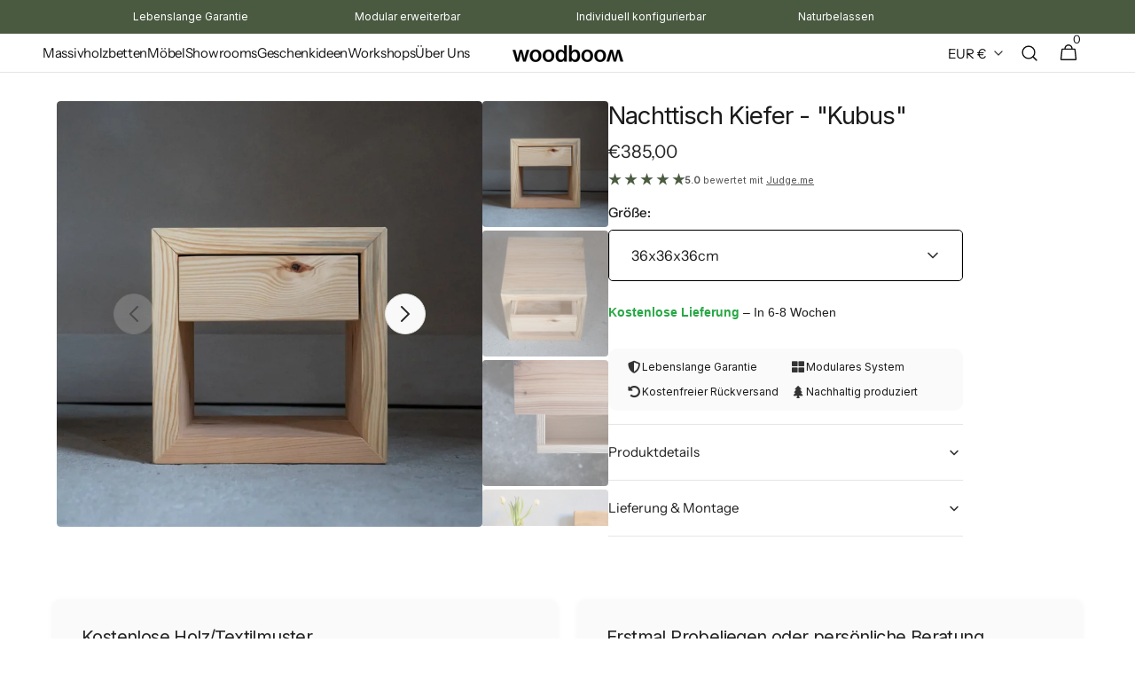

--- FILE ---
content_type: text/html; charset=utf-8
request_url: https://woodboom.de/products/nachttisch-kiefer
body_size: 95338
content:
<!doctype html>
<html class="no-js" lang="de" data-scheme="light">

<head>
 
<script id="pandectes-rules">   /* PANDECTES-GDPR: DO NOT MODIFY AUTO GENERATED CODE OF THIS SCRIPT */      window.PandectesSettings = {"store":{"id":26338689082,"plan":"basic","theme":"custom-theme-woodboom-v.1","primaryLocale":"de","adminMode":false,"headless":false,"storefrontRootDomain":"","checkoutRootDomain":"","storefrontAccessToken":""},"tsPublished":1753563027,"declaration":{"showPurpose":false,"showProvider":false,"declIntroText":"Wir verwenden Cookies, um die Funktionalität der Website zu optimieren, die Leistung zu analysieren und Ihnen ein personalisiertes Erlebnis zu bieten. Einige Cookies sind für den ordnungsgemäßen Betrieb der Website unerlässlich. Diese Cookies können nicht deaktiviert werden. In diesem Fenster können Sie Ihre Präferenzen für Cookies verwalten.","showDateGenerated":true},"language":{"unpublished":[],"languageMode":"Single","fallbackLanguage":"de","languageDetection":"browser","languagesSupported":[]},"texts":{"managed":{"headerText":{"de":"Wir respektieren deine Privatsphäre"},"consentText":{"de":"Diese Website verwendet Cookies, um Ihnen das beste Erlebnis zu bieten."},"linkText":{"de":"Mehr erfahren"},"imprintText":{"de":"Impressum"},"googleLinkText":{"de":"Googles Datenschutzbestimmungen"},"allowButtonText":{"de":"Annehmen"},"denyButtonText":{"de":"Ablehnen"},"dismissButtonText":{"de":"Okay"},"leaveSiteButtonText":{"de":"Diese Seite verlassen"},"preferencesButtonText":{"de":"Einstellungen"},"cookiePolicyText":{"de":"Cookie-Richtlinie"},"preferencesPopupTitleText":{"de":"Einwilligungseinstellungen verwalten"},"preferencesPopupIntroText":{"de":"Wir verwenden Cookies, um die Funktionalität der Website zu optimieren, die Leistung zu analysieren und Ihnen ein personalisiertes Erlebnis zu bieten. Einige Cookies sind für den ordnungsgemäßen Betrieb der Website unerlässlich. Diese Cookies können nicht deaktiviert werden. In diesem Fenster können Sie Ihre Präferenzen für Cookies verwalten."},"preferencesPopupSaveButtonText":{"de":"Auswahl speichern"},"preferencesPopupCloseButtonText":{"de":"Schließen"},"preferencesPopupAcceptAllButtonText":{"de":"Alles Akzeptieren"},"preferencesPopupRejectAllButtonText":{"de":"Alles ablehnen"},"cookiesDetailsText":{"de":"Cookie-Details"},"preferencesPopupAlwaysAllowedText":{"de":"Immer erlaubt"},"accessSectionParagraphText":{"de":"Sie haben das Recht, jederzeit auf Ihre Daten zuzugreifen."},"accessSectionTitleText":{"de":"Datenübertragbarkeit"},"accessSectionAccountInfoActionText":{"de":"persönliche Daten"},"accessSectionDownloadReportActionText":{"de":"Alle Daten anfordern"},"accessSectionGDPRRequestsActionText":{"de":"Anfragen betroffener Personen"},"accessSectionOrdersRecordsActionText":{"de":"Aufträge"},"rectificationSectionParagraphText":{"de":"Sie haben das Recht, die Aktualisierung Ihrer Daten zu verlangen, wann immer Sie dies für angemessen halten."},"rectificationSectionTitleText":{"de":"Datenberichtigung"},"rectificationCommentPlaceholder":{"de":"Beschreiben Sie, was Sie aktualisieren möchten"},"rectificationCommentValidationError":{"de":"Kommentar ist erforderlich"},"rectificationSectionEditAccountActionText":{"de":"Aktualisierung anfordern"},"erasureSectionTitleText":{"de":"Recht auf Löschung"},"erasureSectionParagraphText":{"de":"Sie haben das Recht, die Löschung aller Ihrer Daten zu verlangen. Danach können Sie nicht mehr auf Ihr Konto zugreifen."},"erasureSectionRequestDeletionActionText":{"de":"Löschung personenbezogener Daten anfordern"},"consentDate":{"de":"Zustimmungsdatum"},"consentId":{"de":"Einwilligungs-ID"},"consentSectionChangeConsentActionText":{"de":"Einwilligungspräferenz ändern"},"consentSectionConsentedText":{"de":"Sie haben der Cookie-Richtlinie dieser Website zugestimmt am"},"consentSectionNoConsentText":{"de":"Sie haben der Cookie-Richtlinie dieser Website nicht zugestimmt."},"consentSectionTitleText":{"de":"Ihre Cookie-Einwilligung"},"consentStatus":{"de":"Einwilligungspräferenz"},"confirmationFailureMessage":{"de":"Ihre Anfrage wurde nicht bestätigt. Bitte versuchen Sie es erneut und wenn das Problem weiterhin besteht, wenden Sie sich an den Ladenbesitzer, um Hilfe zu erhalten"},"confirmationFailureTitle":{"de":"Ein Problem ist aufgetreten"},"confirmationSuccessMessage":{"de":"Wir werden uns in Kürze zu Ihrem Anliegen bei Ihnen melden."},"confirmationSuccessTitle":{"de":"Ihre Anfrage wurde bestätigt"},"guestsSupportEmailFailureMessage":{"de":"Ihre Anfrage wurde nicht übermittelt. Bitte versuchen Sie es erneut und wenn das Problem weiterhin besteht, wenden Sie sich an den Shop-Inhaber, um Hilfe zu erhalten."},"guestsSupportEmailFailureTitle":{"de":"Ein Problem ist aufgetreten"},"guestsSupportEmailPlaceholder":{"de":"E-Mail-Addresse"},"guestsSupportEmailSuccessMessage":{"de":"Wenn Sie als Kunde dieses Shops registriert sind, erhalten Sie in Kürze eine E-Mail mit Anweisungen zum weiteren Vorgehen."},"guestsSupportEmailSuccessTitle":{"de":"Vielen Dank für die Anfrage"},"guestsSupportEmailValidationError":{"de":"Email ist ungültig"},"guestsSupportInfoText":{"de":"Bitte loggen Sie sich mit Ihrem Kundenkonto ein, um fortzufahren."},"submitButton":{"de":"einreichen"},"submittingButton":{"de":"Senden..."},"cancelButton":{"de":"Abbrechen"},"declIntroText":{"de":"Wir verwenden Cookies, um die Funktionalität der Website zu optimieren, die Leistung zu analysieren und Ihnen ein personalisiertes Erlebnis zu bieten. Einige Cookies sind für den ordnungsgemäßen Betrieb der Website unerlässlich. Diese Cookies können nicht deaktiviert werden. In diesem Fenster können Sie Ihre Präferenzen für Cookies verwalten."},"declName":{"de":"Name"},"declPurpose":{"de":"Zweck"},"declType":{"de":"Typ"},"declRetention":{"de":"Speicherdauer"},"declProvider":{"de":"Anbieter"},"declFirstParty":{"de":"Erstanbieter"},"declThirdParty":{"de":"Drittanbieter"},"declSeconds":{"de":"Sekunden"},"declMinutes":{"de":"Minuten"},"declHours":{"de":"Std."},"declDays":{"de":"Tage"},"declMonths":{"de":"Monate"},"declYears":{"de":"Jahre"},"declSession":{"de":"Sitzung"},"declDomain":{"de":"Domain"},"declPath":{"de":"Weg"}},"categories":{"strictlyNecessaryCookiesTitleText":{"de":"Unbedingt erforderlich"},"strictlyNecessaryCookiesDescriptionText":{"de":"Diese Cookies sind unerlässlich, damit Sie sich auf der Website bewegen und ihre Funktionen nutzen können, z. B. den Zugriff auf sichere Bereiche der Website. Ohne diese Cookies kann die Website nicht richtig funktionieren."},"functionalityCookiesTitleText":{"de":"Funktionale Cookies"},"functionalityCookiesDescriptionText":{"de":"Diese Cookies ermöglichen es der Website, verbesserte Funktionalität und Personalisierung bereitzustellen. Sie können von uns oder von Drittanbietern gesetzt werden, deren Dienste wir auf unseren Seiten hinzugefügt haben. Wenn Sie diese Cookies nicht zulassen, funktionieren einige oder alle dieser Dienste möglicherweise nicht richtig."},"performanceCookiesTitleText":{"de":"Performance-Cookies"},"performanceCookiesDescriptionText":{"de":"Diese Cookies ermöglichen es uns, die Leistung unserer Website zu überwachen und zu verbessern. Sie ermöglichen es uns beispielsweise, Besuche zu zählen, Verkehrsquellen zu identifizieren und zu sehen, welche Teile der Website am beliebtesten sind."},"targetingCookiesTitleText":{"de":"Targeting-Cookies"},"targetingCookiesDescriptionText":{"de":"Diese Cookies können von unseren Werbepartnern über unsere Website gesetzt werden. Sie können von diesen Unternehmen verwendet werden, um ein Profil Ihrer Interessen zu erstellen und Ihnen relevante Werbung auf anderen Websites anzuzeigen. Sie speichern keine direkten personenbezogenen Daten, sondern basieren auf der eindeutigen Identifizierung Ihres Browsers und Ihres Internetgeräts. Wenn Sie diese Cookies nicht zulassen, erleben Sie weniger zielgerichtete Werbung."},"unclassifiedCookiesTitleText":{"de":"Unklassifizierte Cookies"},"unclassifiedCookiesDescriptionText":{"de":"Unklassifizierte Cookies sind Cookies, die wir gerade zusammen mit den Anbietern einzelner Cookies klassifizieren."}},"auto":{}},"library":{"previewMode":false,"fadeInTimeout":0,"defaultBlocked":7,"showLink":true,"showImprintLink":true,"showGoogleLink":false,"enabled":true,"cookie":{"expiryDays":365,"secure":true,"domain":""},"dismissOnScroll":false,"dismissOnWindowClick":false,"dismissOnTimeout":false,"palette":{"popup":{"background":"#FFFFFF","backgroundForCalculations":{"a":1,"b":255,"g":255,"r":255},"text":"#000000"},"button":{"background":"transparent","backgroundForCalculations":{"a":1,"b":255,"g":255,"r":255},"text":"#000000","textForCalculation":{"a":1,"b":0,"g":0,"r":0},"border":"#000000"}},"content":{"href":"https://woodboom.de/policies/privacy-policy","imprintHref":"https://woodboom.de/policies/legal-notice","close":"&#10005;","target":"","logo":"<img class=\"cc-banner-logo\" style=\"max-height: 40px;\" src=\"https://cdn.shopify.com/s/files/1/0263/3868/9082/t/41/assets/pandectes-logo.png?v=1753563026\" alt=\"Cookie banner\" />"},"window":"<div role=\"dialog\" aria-label=\"Wir respektieren deine Privatsphäre\" aria-describedby=\"cookieconsent:desc\" id=\"pandectes-banner\" class=\"cc-window-wrapper cc-popup-wrapper\"><div class=\"pd-cookie-banner-window cc-window {{classes}}\"><!--googleoff: all-->{{children}}<!--googleon: all--></div></div>","compliance":{"opt-both":"<div class=\"cc-compliance cc-highlight\">{{deny}}{{allow}}</div>"},"type":"opt-both","layouts":{"basic":"{{logo}}{{messagelink}}{{compliance}}{{close}}"},"position":"popup","theme":"wired","revokable":true,"animateRevokable":false,"revokableReset":false,"revokableLogoUrl":"https://cdn.shopify.com/s/files/1/0263/3868/9082/t/41/assets/pandectes-reopen-logo.png?v=1753563027","revokablePlacement":"bottom-left","revokableMarginHorizontal":15,"revokableMarginVertical":15,"static":false,"autoAttach":true,"hasTransition":true,"blacklistPage":[""],"elements":{"close":"<button aria-label=\"\" type=\"button\" class=\"cc-close\">{{close}}</button>","dismiss":"<button type=\"button\" class=\"cc-btn cc-btn-decision cc-dismiss\">{{dismiss}}</button>","allow":"<button type=\"button\" class=\"cc-btn cc-btn-decision cc-allow\">{{allow}}</button>","deny":"<button type=\"button\" class=\"cc-btn cc-btn-decision cc-deny\">{{deny}}</button>","preferences":"<button type=\"button\" class=\"cc-btn cc-settings\" onclick=\"Pandectes.fn.openPreferences()\">{{preferences}}</button>"}},"geolocation":{"auOnly":false,"brOnly":false,"caOnly":false,"chOnly":false,"euOnly":false,"jpOnly":false,"nzOnly":false,"thOnly":false,"zaOnly":false,"canadaOnly":false,"globalVisibility":true},"dsr":{"guestsSupport":false,"accessSectionDownloadReportAuto":false},"banner":{"resetTs":1726035443,"extraCss":"        .cc-banner-logo {max-width: 24em!important;}    @media(min-width: 768px) {.cc-window.cc-floating{max-width: 24em!important;width: 24em!important;}}    .cc-message, .pd-cookie-banner-window .cc-header, .cc-logo {text-align: left}    .cc-window-wrapper{z-index: 2147483647;-webkit-transition: opacity 1s ease;  transition: opacity 1s ease;}    .cc-window{z-index: 2147483647;font-family: inherit;}    .pd-cookie-banner-window .cc-header{font-family: inherit;}    .pd-cp-ui{font-family: inherit; background-color: #FFFFFF;color:#000000;}    button.pd-cp-btn, a.pd-cp-btn{}    input + .pd-cp-preferences-slider{background-color: rgba(0, 0, 0, 0.3)}    .pd-cp-scrolling-section::-webkit-scrollbar{background-color: rgba(0, 0, 0, 0.3)}    input:checked + .pd-cp-preferences-slider{background-color: rgba(0, 0, 0, 1)}    .pd-cp-scrolling-section::-webkit-scrollbar-thumb {background-color: rgba(0, 0, 0, 1)}    .pd-cp-ui-close{color:#000000;}    .pd-cp-preferences-slider:before{background-color: #FFFFFF}    .pd-cp-title:before {border-color: #000000!important}    .pd-cp-preferences-slider{background-color:#000000}    .pd-cp-toggle{color:#000000!important}    @media(max-width:699px) {.pd-cp-ui-close-top svg {fill: #000000}}    .pd-cp-toggle:hover,.pd-cp-toggle:visited,.pd-cp-toggle:active{color:#000000!important}    .pd-cookie-banner-window {box-shadow: 0 0 18px rgb(0 0 0 / 20%);}  ","customJavascript":{"useButtons":true},"showPoweredBy":false,"logoHeight":40,"revokableTrigger":false,"hybridStrict":false,"cookiesBlockedByDefault":"7","isActive":false,"implicitSavePreferences":false,"cookieIcon":false,"blockBots":false,"showCookiesDetails":true,"hasTransition":true,"blockingPage":false,"showOnlyLandingPage":false,"leaveSiteUrl":"https://pandectes.io","linkRespectStoreLang":false},"cookies":{"0":[{"name":"keep_alive","type":"http","domain":"woodboom.de","path":"/","provider":"Shopify","firstParty":true,"retention":"30 minute(s)","expires":30,"unit":"declMinutes","purpose":{"de":"Wird im Zusammenhang mit der Käuferlokalisierung verwendet."}},{"name":"secure_customer_sig","type":"http","domain":"woodboom.de","path":"/","provider":"Shopify","firstParty":true,"retention":"1 year(s)","expires":1,"unit":"declYears","purpose":{"de":"Wird im Zusammenhang mit dem Kundenlogin verwendet."}},{"name":"localization","type":"http","domain":"woodboom.de","path":"/","provider":"Shopify","firstParty":true,"retention":"1 year(s)","expires":1,"unit":"declYears","purpose":{"de":"Lokalisierung von Shopify-Shops"}},{"name":"cart_currency","type":"http","domain":"woodboom.de","path":"/","provider":"Shopify","firstParty":true,"retention":"2 ","expires":2,"unit":"declSession","purpose":{"de":"Das Cookie ist für die sichere Checkout- und Zahlungsfunktion auf der Website erforderlich. Diese Funktion wird von shopify.com bereitgestellt."}},{"name":"_tracking_consent","type":"http","domain":".woodboom.de","path":"/","provider":"Shopify","firstParty":true,"retention":"1 year(s)","expires":1,"unit":"declYears","purpose":{"de":"Tracking-Einstellungen."}},{"name":"_cmp_a","type":"http","domain":".woodboom.de","path":"/","provider":"Shopify","firstParty":true,"retention":"1 day(s)","expires":1,"unit":"declDays","purpose":{"de":"Wird zum Verwalten der Datenschutzeinstellungen des Kunden verwendet."}},{"name":"_shopify_essential","type":"http","domain":"woodboom.de","path":"/","provider":"Shopify","firstParty":true,"retention":"1 year(s)","expires":1,"unit":"declYears","purpose":{"de":"Wird auf der Kontenseite verwendet."}},{"name":"_pandectes_gdpr","type":"http","domain":".woodboom.de","path":"/","provider":"Pandectes","firstParty":true,"retention":"1 year(s)","expires":1,"unit":"declYears","purpose":{"de":"Wird für die Funktionalität des Cookies-Zustimmungsbanners verwendet."}},{"name":"wpm-test-cookie","type":"http","domain":"de","path":"/","provider":"Unknown","firstParty":false,"retention":"Session","expires":1,"unit":"declSeconds","purpose":{"de":"Used to ensure our systems are working correctly."}},{"name":"wpm-test-cookie","type":"http","domain":"woodboom.de","path":"/","provider":"Shopify","firstParty":true,"retention":"Session","expires":1,"unit":"declSeconds","purpose":{"de":"Used to ensure our systems are working correctly."}}],"1":[{"name":"_pinterest_ct_ua","type":"http","domain":".ct.pinterest.com","path":"/","provider":"Pinterest","firstParty":false,"retention":"1 year(s)","expires":1,"unit":"declYears","purpose":{"de":"Wird verwendet, um Aktionen seitenübergreifend zu gruppieren."}}],"2":[{"name":"_shopify_y","type":"http","domain":".woodboom.de","path":"/","provider":"Shopify","firstParty":true,"retention":"1 year(s)","expires":1,"unit":"declYears","purpose":{"de":"Shopify-Analysen."}},{"name":"_landing_page","type":"http","domain":".woodboom.de","path":"/","provider":"Shopify","firstParty":true,"retention":"2 ","expires":2,"unit":"declSession","purpose":{"de":"Verfolgt Zielseiten."}},{"name":"_orig_referrer","type":"http","domain":".woodboom.de","path":"/","provider":"Shopify","firstParty":true,"retention":"2 ","expires":2,"unit":"declSession","purpose":{"de":"Verfolgt Zielseiten."}},{"name":"_shopify_s","type":"http","domain":".woodboom.de","path":"/","provider":"Shopify","firstParty":true,"retention":"30 minute(s)","expires":30,"unit":"declMinutes","purpose":{"de":"Shopify-Analysen."}},{"name":"_shopify_sa_p","type":"http","domain":".woodboom.de","path":"/","provider":"Shopify","firstParty":true,"retention":"30 minute(s)","expires":30,"unit":"declMinutes","purpose":{"de":"Shopify-Analysen in Bezug auf Marketing und Empfehlungen."}},{"name":"_shopify_sa_t","type":"http","domain":".woodboom.de","path":"/","provider":"Shopify","firstParty":true,"retention":"30 minute(s)","expires":30,"unit":"declMinutes","purpose":{"de":"Shopify-Analysen in Bezug auf Marketing und Empfehlungen."}},{"name":"_ga","type":"http","domain":".woodboom.de","path":"/","provider":"Google","firstParty":true,"retention":"1 year(s)","expires":1,"unit":"declYears","purpose":{"de":"Cookie wird von Google Analytics mit unbekannter Funktionalität gesetzt"}},{"name":"_shopify_s","type":"http","domain":"de","path":"/","provider":"Shopify","firstParty":false,"retention":"Session","expires":1,"unit":"declSeconds","purpose":{"de":"Shopify-Analysen."}},{"name":"_ga_82PNJK36EH","type":"http","domain":".woodboom.de","path":"/","provider":"Google","firstParty":true,"retention":"1 year(s)","expires":1,"unit":"declYears","purpose":{"de":""}},{"name":"_ga_59LSN70EX3","type":"http","domain":".woodboom.de","path":"/","provider":"Google","firstParty":true,"retention":"1 year(s)","expires":1,"unit":"declYears","purpose":{"de":""}}],"4":[{"name":"_gcl_au","type":"http","domain":".woodboom.de","path":"/","provider":"Google","firstParty":true,"retention":"3 month(s)","expires":3,"unit":"declMonths","purpose":{"de":"Cookie wird von Google Tag Manager platziert, um Conversions zu verfolgen."}},{"name":"_fbp","type":"http","domain":".woodboom.de","path":"/","provider":"Facebook","firstParty":true,"retention":"3 month(s)","expires":3,"unit":"declMonths","purpose":{"de":"Cookie wird von Facebook platziert, um Besuche auf Websites zu verfolgen."}},{"name":"_pin_unauth","type":"http","domain":"woodboom.de","path":"/","provider":"Pinterest","firstParty":true,"retention":"1 year(s)","expires":1,"unit":"declYears","purpose":{"de":"Wird verwendet, um Aktionen für Benutzer zu gruppieren, die von Pinterest nicht identifiziert werden können."}},{"name":"ar_debug","type":"http","domain":".pinterest.com","path":"/","provider":"Teads","firstParty":false,"retention":"1 year(s)","expires":1,"unit":"declYears","purpose":{"de":"Prüft, ob ein technisches Debugger-Cookie vorhanden ist."}},{"name":"test_cookie","type":"http","domain":".doubleclick.net","path":"/","provider":"Google","firstParty":false,"retention":"15 minute(s)","expires":15,"unit":"declMinutes","purpose":{"de":"Um die Aktionen der Besucher zu messen, nachdem sie sich durch eine Anzeige geklickt haben. Verfällt nach jedem Besuch."}},{"name":"IDE","type":"http","domain":".doubleclick.net","path":"/","provider":"Google","firstParty":false,"retention":"1 year(s)","expires":1,"unit":"declYears","purpose":{"de":"Um die Aktionen der Besucher zu messen, nachdem sie sich durch eine Anzeige geklickt haben. Verfällt nach 1 Jahr."}}],"8":[]},"blocker":{"isActive":false,"googleConsentMode":{"id":"","analyticsId":"","adwordsId":"","isActive":false,"adStorageCategory":4,"analyticsStorageCategory":2,"personalizationStorageCategory":1,"functionalityStorageCategory":1,"customEvent":false,"securityStorageCategory":0,"redactData":false,"urlPassthrough":false,"dataLayerProperty":"dataLayer","waitForUpdate":0,"useNativeChannel":false},"facebookPixel":{"id":"","isActive":false,"ldu":false},"microsoft":{"isActive":false,"uetTags":""},"rakuten":{"isActive":false,"cmp":false,"ccpa":false},"klaviyoIsActive":false,"gpcIsActive":false,"defaultBlocked":7,"patterns":{"whiteList":[],"blackList":{"1":[],"2":[],"4":[],"8":[]},"iframesWhiteList":[],"iframesBlackList":{"1":[],"2":[],"4":[],"8":[]},"beaconsWhiteList":[],"beaconsBlackList":{"1":[],"2":[],"4":[],"8":[]}}}}      !function(){"use strict";window.PandectesRules=window.PandectesRules||{},window.PandectesRules.manualBlacklist={1:[],2:[],4:[]},window.PandectesRules.blacklistedIFrames={1:[],2:[],4:[]},window.PandectesRules.blacklistedCss={1:[],2:[],4:[]},window.PandectesRules.blacklistedBeacons={1:[],2:[],4:[]};var e="javascript/blocked";function t(e){return new RegExp(e.replace(/[/\\.+?$()]/g,"\\$&").replace("*","(.*)"))}var n=function(e){var t=arguments.length>1&&void 0!==arguments[1]?arguments[1]:"log";new URLSearchParams(window.location.search).get("log")&&console[t]("PandectesRules: ".concat(e))};function a(e){var t=document.createElement("script");t.async=!0,t.src=e,document.head.appendChild(t)}function r(e,t){(null==t||t>e.length)&&(t=e.length);for(var n=0,a=Array(t);n<t;n++)a[n]=e[n];return a}function o(e,t,n){return(t=function(e){var t=function(e,t){if("object"!=typeof e||!e)return e;var n=e[Symbol.toPrimitive];if(void 0!==n){var a=n.call(e,t||"default");if("object"!=typeof a)return a;throw new TypeError("@@toPrimitive must return a primitive value.")}return("string"===t?String:Number)(e)}(e,"string");return"symbol"==typeof t?t:t+""}(t))in e?Object.defineProperty(e,t,{value:n,enumerable:!0,configurable:!0,writable:!0}):e[t]=n,e}function i(e,t){var n=Object.keys(e);if(Object.getOwnPropertySymbols){var a=Object.getOwnPropertySymbols(e);t&&(a=a.filter((function(t){return Object.getOwnPropertyDescriptor(e,t).enumerable}))),n.push.apply(n,a)}return n}function s(e){for(var t=1;t<arguments.length;t++){var n=null!=arguments[t]?arguments[t]:{};t%2?i(Object(n),!0).forEach((function(t){o(e,t,n[t])})):Object.getOwnPropertyDescriptors?Object.defineProperties(e,Object.getOwnPropertyDescriptors(n)):i(Object(n)).forEach((function(t){Object.defineProperty(e,t,Object.getOwnPropertyDescriptor(n,t))}))}return e}function c(e,t){return function(e){if(Array.isArray(e))return e}(e)||function(e,t){var n=null==e?null:"undefined"!=typeof Symbol&&e[Symbol.iterator]||e["@@iterator"];if(null!=n){var a,r,o,i,s=[],c=!0,l=!1;try{if(o=(n=n.call(e)).next,0===t){if(Object(n)!==n)return;c=!1}else for(;!(c=(a=o.call(n)).done)&&(s.push(a.value),s.length!==t);c=!0);}catch(e){l=!0,r=e}finally{try{if(!c&&null!=n.return&&(i=n.return(),Object(i)!==i))return}finally{if(l)throw r}}return s}}(e,t)||d(e,t)||function(){throw new TypeError("Invalid attempt to destructure non-iterable instance.\nIn order to be iterable, non-array objects must have a [Symbol.iterator]() method.")}()}function l(e){return function(e){if(Array.isArray(e))return r(e)}(e)||function(e){if("undefined"!=typeof Symbol&&null!=e[Symbol.iterator]||null!=e["@@iterator"])return Array.from(e)}(e)||d(e)||function(){throw new TypeError("Invalid attempt to spread non-iterable instance.\nIn order to be iterable, non-array objects must have a [Symbol.iterator]() method.")}()}function d(e,t){if(e){if("string"==typeof e)return r(e,t);var n={}.toString.call(e).slice(8,-1);return"Object"===n&&e.constructor&&(n=e.constructor.name),"Map"===n||"Set"===n?Array.from(e):"Arguments"===n||/^(?:Ui|I)nt(?:8|16|32)(?:Clamped)?Array$/.test(n)?r(e,t):void 0}}var u=window.PandectesRulesSettings||window.PandectesSettings,f=!(void 0===window.dataLayer||!Array.isArray(window.dataLayer)||!window.dataLayer.some((function(e){return"pandectes_full_scan"===e.event}))),g=function(){var e,t=arguments.length>0&&void 0!==arguments[0]?arguments[0]:"_pandectes_gdpr",n=("; "+document.cookie).split("; "+t+"=");if(n.length<2)e={};else{var a=n.pop().split(";");e=window.atob(a.shift())}var r=function(e){try{return JSON.parse(e)}catch(e){return!1}}(e);return!1!==r?r:e}(),p=u.banner.isActive,h=u.blocker,y=h.defaultBlocked,v=h.patterns,w=g&&null!==g.preferences&&void 0!==g.preferences?g.preferences:null,m=f?0:p?null===w?y:w:0,b={1:!(1&m),2:!(2&m),4:!(4&m)},k=v.blackList,_=v.whiteList,S=v.iframesBlackList,L=v.iframesWhiteList,A=v.beaconsBlackList,C=v.beaconsWhiteList,P={blackList:[],whiteList:[],iframesBlackList:{1:[],2:[],4:[],8:[]},iframesWhiteList:[],beaconsBlackList:{1:[],2:[],4:[],8:[]},beaconsWhiteList:[]};[1,2,4].map((function(e){var n;b[e]||((n=P.blackList).push.apply(n,l(k[e].length?k[e].map(t):[])),P.iframesBlackList[e]=S[e].length?S[e].map(t):[],P.beaconsBlackList[e]=A[e].length?A[e].map(t):[])})),P.whiteList=_.length?_.map(t):[],P.iframesWhiteList=L.length?L.map(t):[],P.beaconsWhiteList=C.length?C.map(t):[];var E={scripts:[],iframes:{1:[],2:[],4:[]},beacons:{1:[],2:[],4:[]},css:{1:[],2:[],4:[]}},O=function(t,n){return t&&(!n||n!==e)&&(!P.blackList||P.blackList.some((function(e){return e.test(t)})))&&(!P.whiteList||P.whiteList.every((function(e){return!e.test(t)})))},T=function(e,t){var n=P.iframesBlackList[t],a=P.iframesWhiteList;return e&&(!n||n.some((function(t){return t.test(e)})))&&(!a||a.every((function(t){return!t.test(e)})))},B=function(e,t){var n=P.beaconsBlackList[t],a=P.beaconsWhiteList;return e&&(!n||n.some((function(t){return t.test(e)})))&&(!a||a.every((function(t){return!t.test(e)})))},I=new MutationObserver((function(e){for(var t=0;t<e.length;t++)for(var n=e[t].addedNodes,a=0;a<n.length;a++){var r=n[a],o=r.dataset&&r.dataset.cookiecategory;if(1===r.nodeType&&"LINK"===r.tagName){var i=r.dataset&&r.dataset.href;if(i&&o)switch(o){case"functionality":case"C0001":E.css[1].push(i);break;case"performance":case"C0002":E.css[2].push(i);break;case"targeting":case"C0003":E.css[4].push(i)}}}})),j=new MutationObserver((function(t){for(var a=0;a<t.length;a++)for(var r=t[a].addedNodes,o=function(){var t=r[i],a=t.src||t.dataset&&t.dataset.src,o=t.dataset&&t.dataset.cookiecategory;if(1===t.nodeType&&"IFRAME"===t.tagName){if(a){var s=!1;T(a,1)||"functionality"===o||"C0001"===o?(s=!0,E.iframes[1].push(a)):T(a,2)||"performance"===o||"C0002"===o?(s=!0,E.iframes[2].push(a)):(T(a,4)||"targeting"===o||"C0003"===o)&&(s=!0,E.iframes[4].push(a)),s&&(t.removeAttribute("src"),t.setAttribute("data-src",a))}}else if(1===t.nodeType&&"IMG"===t.tagName){if(a){var c=!1;B(a,1)?(c=!0,E.beacons[1].push(a)):B(a,2)?(c=!0,E.beacons[2].push(a)):B(a,4)&&(c=!0,E.beacons[4].push(a)),c&&(t.removeAttribute("src"),t.setAttribute("data-src",a))}}else if(1===t.nodeType&&"SCRIPT"===t.tagName){var l=t.type,d=!1;if(O(a,l)?(n("rule blocked: ".concat(a)),d=!0):a&&o?n("manually blocked @ ".concat(o,": ").concat(a)):o&&n("manually blocked @ ".concat(o,": inline code")),d){E.scripts.push([t,l]),t.type=e;var u=function(n){t.getAttribute("type")===e&&n.preventDefault(),t.removeEventListener("beforescriptexecute",u)};t.addEventListener("beforescriptexecute",u),t.parentElement&&t.parentElement.removeChild(t)}}},i=0;i<r.length;i++)o()})),R=document.createElement,U={src:Object.getOwnPropertyDescriptor(HTMLScriptElement.prototype,"src"),type:Object.getOwnPropertyDescriptor(HTMLScriptElement.prototype,"type")};window.PandectesRules.unblockCss=function(e){var t=E.css[e]||[];t.length&&n("Unblocking CSS for ".concat(e)),t.forEach((function(e){var t=document.querySelector('link[data-href^="'.concat(e,'"]'));t.removeAttribute("data-href"),t.href=e})),E.css[e]=[]},window.PandectesRules.unblockIFrames=function(e){var t=E.iframes[e]||[];t.length&&n("Unblocking IFrames for ".concat(e)),P.iframesBlackList[e]=[],t.forEach((function(e){var t=document.querySelector('iframe[data-src^="'.concat(e,'"]'));t.removeAttribute("data-src"),t.src=e})),E.iframes[e]=[]},window.PandectesRules.unblockBeacons=function(e){var t=E.beacons[e]||[];t.length&&n("Unblocking Beacons for ".concat(e)),P.beaconsBlackList[e]=[],t.forEach((function(e){var t=document.querySelector('img[data-src^="'.concat(e,'"]'));t.removeAttribute("data-src"),t.src=e})),E.beacons[e]=[]},window.PandectesRules.unblockInlineScripts=function(e){var t=1===e?"functionality":2===e?"performance":"targeting",a=document.querySelectorAll('script[type="javascript/blocked"][data-cookiecategory="'.concat(t,'"]'));n("unblockInlineScripts: ".concat(a.length," in ").concat(t)),a.forEach((function(e){var t=document.createElement("script");t.type="text/javascript",e.hasAttribute("src")?t.src=e.getAttribute("src"):t.textContent=e.textContent,document.head.appendChild(t),e.parentNode.removeChild(e)}))},window.PandectesRules.unblockInlineCss=function(e){var t=1===e?"functionality":2===e?"performance":"targeting",a=document.querySelectorAll('link[data-cookiecategory="'.concat(t,'"]'));n("unblockInlineCss: ".concat(a.length," in ").concat(t)),a.forEach((function(e){e.href=e.getAttribute("data-href")}))},window.PandectesRules.unblock=function(e){e.length<1?(P.blackList=[],P.whiteList=[],P.iframesBlackList=[],P.iframesWhiteList=[]):(P.blackList&&(P.blackList=P.blackList.filter((function(t){return e.every((function(e){return"string"==typeof e?!t.test(e):e instanceof RegExp?t.toString()!==e.toString():void 0}))}))),P.whiteList&&(P.whiteList=[].concat(l(P.whiteList),l(e.map((function(e){if("string"==typeof e){var n=".*"+t(e)+".*";if(P.whiteList.every((function(e){return e.toString()!==n.toString()})))return new RegExp(n)}else if(e instanceof RegExp&&P.whiteList.every((function(t){return t.toString()!==e.toString()})))return e;return null})).filter(Boolean)))));var a=0;l(E.scripts).forEach((function(e,t){var n=c(e,2),r=n[0],o=n[1];if(function(e){var t=e.getAttribute("src");return P.blackList&&P.blackList.every((function(e){return!e.test(t)}))||P.whiteList&&P.whiteList.some((function(e){return e.test(t)}))}(r)){for(var i=document.createElement("script"),s=0;s<r.attributes.length;s++){var l=r.attributes[s];"src"!==l.name&&"type"!==l.name&&i.setAttribute(l.name,r.attributes[s].value)}i.setAttribute("src",r.src),i.setAttribute("type",o||"application/javascript"),document.head.appendChild(i),E.scripts.splice(t-a,1),a++}})),0==P.blackList.length&&0===P.iframesBlackList[1].length&&0===P.iframesBlackList[2].length&&0===P.iframesBlackList[4].length&&0===P.beaconsBlackList[1].length&&0===P.beaconsBlackList[2].length&&0===P.beaconsBlackList[4].length&&(n("Disconnecting observers"),j.disconnect(),I.disconnect())};var D=u.store,N=D.adminMode,M=D.headless,z=D.storefrontRootDomain,x=D.checkoutRootDomain,F=D.storefrontAccessToken,q=u.banner.isActive,W=u.blocker.defaultBlocked;q&&function(e){if(window.Shopify&&window.Shopify.customerPrivacy)e();else{var t=null;window.Shopify&&window.Shopify.loadFeatures&&window.Shopify.trackingConsent?e():t=setInterval((function(){window.Shopify&&window.Shopify.loadFeatures&&(clearInterval(t),window.Shopify.loadFeatures([{name:"consent-tracking-api",version:"0.1"}],(function(t){t?n("Shopify.customerPrivacy API - failed to load"):(n("shouldShowBanner() -> ".concat(window.Shopify.trackingConsent.shouldShowBanner()," | saleOfDataRegion() -> ").concat(window.Shopify.trackingConsent.saleOfDataRegion())),e())})))}),10)}}((function(){!function(){var e=window.Shopify.trackingConsent;if(!1!==e.shouldShowBanner()||null!==w||7!==W)try{var t=N&&!(window.Shopify&&window.Shopify.AdminBarInjector),a={preferences:!(1&m)||f||t,analytics:!(2&m)||f||t,marketing:!(4&m)||f||t};M&&(a.headlessStorefront=!0,a.storefrontRootDomain=null!=z&&z.length?z:window.location.hostname,a.checkoutRootDomain=null!=x&&x.length?x:"checkout.".concat(window.location.hostname),a.storefrontAccessToken=null!=F&&F.length?F:""),e.firstPartyMarketingAllowed()===a.marketing&&e.analyticsProcessingAllowed()===a.analytics&&e.preferencesProcessingAllowed()===a.preferences||e.setTrackingConsent(a,(function(e){e&&e.error?n("Shopify.customerPrivacy API - failed to setTrackingConsent"):n("setTrackingConsent(".concat(JSON.stringify(a),")"))}))}catch(e){n("Shopify.customerPrivacy API - exception")}}(),function(){if(M){var e=window.Shopify.trackingConsent,t=e.currentVisitorConsent();if(navigator.globalPrivacyControl&&""===t.sale_of_data){var a={sale_of_data:!1,headlessStorefront:!0};a.storefrontRootDomain=null!=z&&z.length?z:window.location.hostname,a.checkoutRootDomain=null!=x&&x.length?x:"checkout.".concat(window.location.hostname),a.storefrontAccessToken=null!=F&&F.length?F:"",e.setTrackingConsent(a,(function(e){e&&e.error?n("Shopify.customerPrivacy API - failed to setTrackingConsent({".concat(JSON.stringify(a),")")):n("setTrackingConsent(".concat(JSON.stringify(a),")"))}))}}}()}));var H=["AT","BE","BG","HR","CY","CZ","DK","EE","FI","FR","DE","GR","HU","IE","IT","LV","LT","LU","MT","NL","PL","PT","RO","SK","SI","ES","SE","GB","LI","NO","IS"],J="[Pandectes :: Google Consent Mode debug]:";function G(){var e=arguments.length<=0?void 0:arguments[0],t=arguments.length<=1?void 0:arguments[1],n=arguments.length<=2?void 0:arguments[2];if("consent"!==e)return"config"===e?"config":void 0;var a=n.ad_storage,r=n.ad_user_data,o=n.ad_personalization,i=n.functionality_storage,s=n.analytics_storage,c=n.personalization_storage,l={Command:e,Mode:t,ad_storage:a,ad_user_data:r,ad_personalization:o,functionality_storage:i,analytics_storage:s,personalization_storage:c,security_storage:n.security_storage};return console.table(l),"default"===t&&("denied"===a&&"denied"===r&&"denied"===o&&"denied"===i&&"denied"===s&&"denied"===c||console.warn("".concat(J,' all types in a "default" command should be set to "denied" except for security_storage that should be set to "granted"'))),t}var V=!1,K=!1;function Z(e){e&&("default"===e?(V=!0,K&&console.warn("".concat(J,' "default" command was sent but there was already an "update" command before it.'))):"update"===e?(K=!0,V||console.warn("".concat(J,' "update" command was sent but there was no "default" command before it.'))):"config"===e&&(V||console.warn("".concat(J,' a tag read consent state before a "default" command was sent.'))))}var $=u.banner,Y=$.isActive,X=$.hybridStrict,Q=u.geolocation,ee=Q.caOnly,te=void 0!==ee&&ee,ne=Q.euOnly,ae=void 0!==ne&&ne,re=Q.brOnly,oe=void 0!==re&&re,ie=Q.jpOnly,se=void 0!==ie&&ie,ce=Q.thOnly,le=void 0!==ce&&ce,de=Q.chOnly,ue=void 0!==de&&de,fe=Q.zaOnly,ge=void 0!==fe&&fe,pe=Q.canadaOnly,he=void 0!==pe&&pe,ye=Q.globalVisibility,ve=void 0===ye||ye,we=u.blocker,me=we.defaultBlocked,be=void 0===me?7:me,ke=we.googleConsentMode,_e=ke.isActive;ke.customEvent;var Se=ke.id,Le=void 0===Se?"":Se,Ae=ke.analyticsId,Ce=void 0===Ae?"":Ae,Pe=ke.adwordsId,Ee=void 0===Pe?"":Pe,Oe=ke.redactData,Te=ke.urlPassthrough,Be=ke.adStorageCategory,Ie=ke.analyticsStorageCategory,je=ke.functionalityStorageCategory,Re=ke.personalizationStorageCategory,Ue=ke.securityStorageCategory,De=ke.dataLayerProperty,Ne=void 0===De?"dataLayer":De,Me=ke.waitForUpdate,ze=void 0===Me?0:Me,xe=ke.useNativeChannel,Fe=void 0!==xe&&xe,qe=ke.debugMode,We=void 0!==qe&&qe;function He(){window[Ne].push(arguments)}window[Ne]=window[Ne]||[];var Je,Ge={hasInitialized:!1,useNativeChannel:!1,ads_data_redaction:!1,url_passthrough:!1,data_layer_property:"dataLayer",storage:{ad_storage:"granted",ad_user_data:"granted",ad_personalization:"granted",analytics_storage:"granted",functionality_storage:"granted",personalization_storage:"granted",security_storage:"granted"}};if(Y&&_e){We&&(Je=Ne||"dataLayer",window[Je].forEach((function(e){Z(G.apply(void 0,l(e)))})),window[Je].push=function(){for(var e=arguments.length,t=new Array(e),n=0;n<e;n++)t[n]=arguments[n];return Z(G.apply(void 0,l(t[0]))),Array.prototype.push.apply(this,t)});var Ve=0===(be&Be)?"granted":"denied",Ke=0===(be&Ie)?"granted":"denied",Ze=0===(be&je)?"granted":"denied",$e=0===(be&Re)?"granted":"denied",Ye=0===(be&Ue)?"granted":"denied";Ge.hasInitialized=!0,Ge.useNativeChannel=Fe,Ge.url_passthrough=Te,Ge.ads_data_redaction="denied"===Ve&&Oe,Ge.storage.ad_storage=Ve,Ge.storage.ad_user_data=Ve,Ge.storage.ad_personalization=Ve,Ge.storage.analytics_storage=Ke,Ge.storage.functionality_storage=Ze,Ge.storage.personalization_storage=$e,Ge.storage.security_storage=Ye,Ge.data_layer_property=Ne||"dataLayer",He("set","developer_id.dMTZkMj",!0),Ge.ads_data_redaction&&He("set","ads_data_redaction",Ge.ads_data_redaction),Ge.url_passthrough&&He("set","url_passthrough",Ge.url_passthrough),function(){var e=m!==be?{wait_for_update:ze||500}:ze?{wait_for_update:ze}:{};ve&&!X?He("consent","default",s(s({},Ge.storage),e)):(He("consent","default",s(s(s({},Ge.storage),e),{},{region:[].concat(l(ae||X?H:[]),l(te&&!X?["US-CA","US-VA","US-CT","US-UT","US-CO","US-MT","US-TX","US-OR","US-IA","US-NE","US-NH","US-DE","US-NJ","US-TN","US-MN"]:[]),l(oe&&!X?["BR"]:[]),l(se&&!X?["JP"]:[]),l(he&&!X?["CA"]:[]),l(le&&!X?["TH"]:[]),l(ue&&!X?["CH"]:[]),l(ge&&!X?["ZA"]:[]))})),He("consent","default",{ad_storage:"granted",ad_user_data:"granted",ad_personalization:"granted",analytics_storage:"granted",functionality_storage:"granted",personalization_storage:"granted",security_storage:"granted"}));if(null!==w){var t=0===(m&Be)?"granted":"denied",n=0===(m&Ie)?"granted":"denied",r=0===(m&je)?"granted":"denied",o=0===(m&Re)?"granted":"denied",i=0===(m&Ue)?"granted":"denied";Ge.storage.ad_storage=t,Ge.storage.ad_user_data=t,Ge.storage.ad_personalization=t,Ge.storage.analytics_storage=n,Ge.storage.functionality_storage=r,Ge.storage.personalization_storage=o,Ge.storage.security_storage=i,He("consent","update",Ge.storage)}He("js",new Date);var c="https://www.googletagmanager.com";if(Le.length){var d=Le.split(",");window[Ge.data_layer_property].push({"gtm.start":(new Date).getTime(),event:"gtm.js"});for(var u=0;u<d.length;u++){var f="dataLayer"!==Ge.data_layer_property?"&l=".concat(Ge.data_layer_property):"";a("".concat(c,"/gtm.js?id=").concat(d[u].trim()).concat(f))}}if(Ce.length)for(var g=Ce.split(","),p=0;p<g.length;p++){var h=g[p].trim();h.length&&(a("".concat(c,"/gtag/js?id=").concat(h)),He("config",h,{send_page_view:!1}))}if(Ee.length)for(var y=Ee.split(","),v=0;v<y.length;v++){var b=y[v].trim();b.length&&(a("".concat(c,"/gtag/js?id=").concat(b)),He("config",b,{allow_enhanced_conversions:!0}))}}()}var Xe=u.blocker,Qe=Xe.klaviyoIsActive,et=Xe.googleConsentMode.adStorageCategory;Qe&&window.addEventListener("PandectesEvent_OnConsent",(function(e){var t=e.detail.preferences;if(null!=t){var n=0===(t&et)?"granted":"denied";void 0!==window.klaviyo&&window.klaviyo.isIdentified()&&window.klaviyo.push(["identify",{ad_personalization:n,ad_user_data:n}])}})),u.banner.revokableTrigger&&(window.onload=function(){document.querySelectorAll('[href*="#reopenBanner"]').forEach((function(e){e.onclick=function(e){e.preventDefault(),window.Pandectes.fn.revokeConsent()}}))});var tt=u.banner.isActive,nt=u.blocker,at=nt.defaultBlocked,rt=void 0===at?7:at,ot=nt.microsoft,it=ot.isActive,st=ot.uetTags,ct=ot.dataLayerProperty,lt=void 0===ct?"uetq":ct,dt={hasInitialized:!1,data_layer_property:"uetq",storage:{ad_storage:"granted"}};if(tt&&it){if(function(e,t,n){var a=new Date;a.setTime(a.getTime()+24*n*60*60*1e3);var r="expires="+a.toUTCString();document.cookie="".concat(e,"=").concat(t,"; ").concat(r,"; path=/; secure; samesite=strict")}("_uetmsdns","0",365),st.length)for(var ut=st.split(","),ft=0;ft<ut.length;ft++)ut[ft].trim().length&&ht(ut[ft]);var gt=4&rt?"denied":"granted";if(dt.hasInitialized=!0,dt.storage.ad_storage=gt,window[lt]=window[lt]||[],window[lt].push("consent","default",dt.storage),null!==w){var pt=4&m?"denied":"granted";dt.storage.ad_storage=pt,window[lt].push("consent","update",dt.storage)}}function ht(e){var t=document.createElement("script");t.type="text/javascript",t.src="//bat.bing.com/bat.js",t.onload=function(){var t={ti:e,cookieFlags:"SameSite=None;Secure"};t.q=window[lt],window[lt]=new UET(t),window[lt].push("pageLoad")},document.head.appendChild(t)}window.PandectesRules.gcm=Ge;var yt=u.banner.isActive,vt=u.blocker.isActive;n("Prefs: ".concat(m," | Banner: ").concat(yt?"on":"off"," | Blocker: ").concat(vt?"on":"off"));var wt=null===w&&/\/checkouts\//.test(window.location.pathname);0!==m&&!1===f&&vt&&!wt&&(n("Blocker will execute"),document.createElement=function(){for(var t=arguments.length,n=new Array(t),a=0;a<t;a++)n[a]=arguments[a];if("script"!==n[0].toLowerCase())return R.bind?R.bind(document).apply(void 0,n):R;var r=R.bind(document).apply(void 0,n);try{Object.defineProperties(r,{src:s(s({},U.src),{},{set:function(t){O(t,r.type)&&U.type.set.call(this,e),U.src.set.call(this,t)}}),type:s(s({},U.type),{},{get:function(){var t=U.type.get.call(this);return t===e||O(this.src,t)?null:t},set:function(t){var n=O(r.src,r.type)?e:t;U.type.set.call(this,n)}})}),r.setAttribute=function(t,n){if("type"===t){var a=O(r.src,r.type)?e:n;U.type.set.call(r,a)}else"src"===t?(O(n,r.type)&&U.type.set.call(r,e),U.src.set.call(r,n)):HTMLScriptElement.prototype.setAttribute.call(r,t,n)}}catch(e){console.warn("Yett: unable to prevent script execution for script src ",r.src,".\n",'A likely cause would be because you are using a third-party browser extension that monkey patches the "document.createElement" function.')}return r},j.observe(document.documentElement,{childList:!0,subtree:!0}),I.observe(document.documentElement,{childList:!0,subtree:!0}))}();
</script>
	 
    <script async src='https://cdn.shopify.com/s/files/1/0411/8639/4277/t/11/assets/spotlight.js'></script>

    <link async href='https://cdn.shopify.com/s/files/1/0411/8639/4277/t/11/assets/ymq-option.css' rel='stylesheet'>
    
	<link async href='https://option.ymq.cool/option/bottom.css' rel='stylesheet'> 

	<style id="ymq-jsstyle"></style>
	<script>
		window.best_option = window.best_option || {}; 

		best_option.shop = `woodboom.myshopify.com`; 

		best_option.page = `product`; 

		best_option.ymq_option_branding = {}; 
		  
			best_option.ymq_option_branding = {"button":{"--button-background-checked-color":"#000000","--button-background-color":"#FFFFFF","--button-background-disabled-color":"#FFFFFF","--button-border-checked-color":"#000000","--button-border-color":"#000000","--button-border-disabled-color":"#000000","--button-font-checked-color":"#FFFFFF","--button-font-disabled-color":"#cccccc","--button-font-color":"#000000","--button-border-radius":"0","--button-font-size":"14","--button-line-height":"20","--button-margin-l-r":"4","--button-margin-u-d":"4","--button-padding-l-r":"16","--button-padding-u-d":"8"},"radio":{"--radio-border-color":"#BBC1E1","--radio-border-checked-color":"#BBC1E1","--radio-border-disabled-color":"#BBC1E1","--radio-border-hover-color":"#BBC1E1","--radio-background-color":"#FFFFFF","--radio-background-checked-color":"#275EFE","--radio-background-disabled-color":"#E1E6F9","--radio-background-hover-color":"#FFFFFF","--radio-inner-color":"#E1E6F9","--radio-inner-checked-color":"#FFFFFF","--radio-inner-disabled-color":"#FFFFFF"},"input":{"--input-background-checked-color":"#FFFFFF","--input-background-color":"#FFFFFF","--input-border-checked-color":"#000000","--input-border-color":"#000000","--input-font-checked-color":"#000000","--input-font-color":"#000000","--input-border-radius":"0","--input-font-size":"14","--input-padding-l-r":"16","--input-padding-u-d":"9","--input-width":"100","--input-max-width":"400"},"select":{"--select-border-color":"#000000","--select-border-checked-color":"#000000","--select-background-color":"#FFFFFF","--select-background-checked-color":"#FFFFFF","--select-font-color":"#000000","--select-font-checked-color":"#000000","--select-option-background-color":"#FFFFFF","--select-option-background-checked-color":"#F5F9FF","--select-option-background-disabled-color":"#FFFFFF","--select-option-font-color":"#000000","--select-option-font-checked-color":"#000000","--select-option-font-disabled-color":"#CCCCCC","--select-padding-u-d":"9","--select-padding-l-r":"16","--select-option-padding-u-d":"9","--select-option-padding-l-r":"16","--select-width":"100","--select-max-width":"400","--select-font-size":"14","--select-border-radius":"0"},"multiple":{"--multiple-background-color":"#F5F9FF","--multiple-font-color":"#000000","--multiple-padding-u-d":"2","--multiple-padding-l-r":"8","--multiple-font-size":"12","--multiple-border-radius":"0"},"img":{"--img-border-color":"#E1E1E1","--img-border-checked-color":"#000000","--img-border-disabled-color":"#000000","--img-width":"50","--img-height":"50","--img-margin-u-d":"2","--img-margin-l-r":"2","--img-border-radius":"4"},"upload":{"--upload-background-color":"#409EFF","--upload-font-color":"#FFFFFF","--upload-border-color":"#409EFF","--upload-padding-u-d":"12","--upload-padding-l-r":"20","--upload-font-size":"12","--upload-border-radius":"4"},"cart":{"--cart-border-color":"#000000","--buy-border-color":"#000000","--cart-border-hover-color":"#000000","--buy-border-hover-color":"#000000","--cart-background-color":"#000000","--buy-background-color":"#000000","--cart-background-hover-color":"#000000","--buy-background-hover-color":"#000000","--cart-font-color":"#FFFFFF","--buy-font-color":"#FFFFFF","--cart-font-hover-color":"#FFFFFF","--buy-font-hover-color":"#FFFFFF","--cart-padding-u-d":"12","--cart-padding-l-r":"16","--buy-padding-u-d":"12","--buy-padding-l-r":"16","--cart-margin-u-d":"4","--cart-margin-l-r":"0","--buy-margin-u-d":"4","--buy-margin-l-r":"0","--cart-width":"100","--cart-max-width":"800","--buy-width":"100","--buy-max-width":"800","--cart-font-size":"14","--cart-border-radius":"0","--buy-font-size":"14","--buy-border-radius":"0"},"quantity":{"--quantity-border-color":"#A6A3A3","--quantity-font-color":"#000000","--quantity-background-color":"#FFFFFF","--quantity-width":"150","--quantity-height":"40","--quantity-font-size":"14","--quantity-border-radius":"0"},"global":{"--global-title-color":"#000000","--global-help-color":"#000000","--global-error-color":"#DC3545","--global-title-font-size":"14","--global-help-font-size":"12","--global-error-font-size":"12","--global-margin-top":"0","--global-margin-bottom":"20","--global-margin-left":"0","--global-margin-right":"0","--global-title-margin-top":"0","--global-title-margin-bottom":"5","--global-title-margin-left":"0","--global-title-margin-right":"0","--global-help-margin-top":"5","--global-help-margin-bottom":"0","--global-help-margin-left":"0","--global-help-margin-right":"0","--global-error-margin-top":"5","--global-error-margin-bottom":"0","--global-error-margin-left":"0","--global-error-margin-right":"0"},"discount":{"--new-discount-normal-color":"#1878B9","--new-discount-error-color":"#E22120","--new-discount-layout":"flex-end"},"lan":{"require":"This is a required field.","email":"Please enter a valid email address.","phone":"Please enter the correct phone.","number":"Please enter an number.","integer":"Please enter an integer.","min_char":"Please enter no less than %s characters.","max_char":"Please enter no more than %s characters.","max_s":"Please choose less than %s options.","min_s":"Please choose more than %s options.","total_s":"Please choose %s options.","min":"Please enter no less than %s.","max":"Please enter no more than %s.","currency":"EUR","sold_out":"sold out","please_choose":"Please choose","add_to_cart":"ADD TO CART","buy_it_now":"BUY IT NOW","add_price_text":"Selection will add %s to the price","discount_code":"Discount code","application":"Apply","discount_error1":"Enter a valid discount code","discount_error2":"discount code isn't valid for the items in your cart"},"price":{"--price-border-color":"#000000","--price-background-color":"#FFFFFF","--price-font-color":"#000000","--price-price-font-color":"#03de90","--price-padding-u-d":"9","--price-padding-l-r":"16","--price-width":"100","--price-max-width":"400","--price-font-size":"14","--price-border-radius":"0"},"extra":{"is_show":"0","plan":0,"quantity-box":"0","price-value":"3,4,15,6,16,7","variant-original-margin-bottom":"15","strong-dorp-down":0,"radio-unchecked":1,"img-option-bigger":1,"add-button-reload":1,"free_plan":0,"make-sku":0}}; 
		 
	        
		best_option.product = {"id":4462655111226,"title":"Nachttisch Kiefer - \"Kubus\"","handle":"nachttisch-kiefer","description":"\u003cp class=\"\"\u003e\u003cstrong\u003eUnser Nachttisch aus Kiefer bietet: \u003cbr\u003e\u003c\/strong\u003e\u003cimg src=\"https:\/\/cdn.shopify.com\/s\/files\/1\/0263\/3868\/9082\/files\/Garantie_Zeichenflaeche_1_480x480.png?v=1591278964\" width=\"32\" height=\"32\" style=\"margin-top: 5px; margin-right: 10px; float: none;\"\u003eLebenslange Garantie\u003cbr\u003e\u003cimg src=\"https:\/\/cdn.shopify.com\/s\/files\/1\/0263\/3868\/9082\/files\/Handmade_Zeichenflaeche_1_480x480.png?v=1591279045\" width=\"32\" height=\"32\" style=\"margin-top: 5px; margin-right: 10px; float: none;\"\u003eHerstellung in Handarbeit\u003cbr\u003e\u003cimg src=\"https:\/\/cdn.shopify.com\/s\/files\/1\/0263\/3868\/9082\/files\/Herkunft2_Zeichenflaeche_1_480x480.png?v=1592237311\" width=\"32\" height=\"32\" style=\"margin-top: 5px; margin-right: 10px; float: none;\"\u003eLokale Produktion\u003cbr\u003e\u003cbr\u003e\u003c\/p\u003e\n\u003cp class=\"\"\u003e\u003cstrong\u003eBeschreibung\u003c\/strong\u003e\u003cbr\u003e\u003c\/p\u003e\n\u003cp class=\"\"\u003eDie Seiten des Nachttisches sind jeweils auf Gehrung miteinander verleimt. Die Schublade läuft auf einer Holzschiene. Der untere Bereich lässt Platz für individuellen Stauraum.\u003c\/p\u003e\n\u003cp class=\"\"\u003e\u003cmeta charset=\"UTF-8\"\u003e\u003cspan style=\"font-size: 0.875rem;\" data-mce-fragment=\"1\"\u003eSchubladenmaße:\u003c\/span\u003e\u003cspan data-mce-fragment=\"1\"\u003e30 x 23,5 x 8cm\u003c\/span\u003e\u003c\/p\u003e\n\u003cp class=\"\"\u003eDesign by: Olya Konovalova und Mischa Olma\u003c\/p\u003e\n\u003ch6\u003eEigenschaften\u003c\/h6\u003e\n\u003cdiv style=\"text-align: start;\"\u003e\n\u003cimg src=\"https:\/\/cdn.shopify.com\/s\/files\/1\/0263\/3868\/9082\/files\/Materila_Zeichenflaeche_1_480x480.png?v=1591265022\" width=\"24\" height=\"24\" style=\"margin-top: 5px; margin-right: 10px; float: none;\"\u003eMaterial: Kiefer Massivholz (Nähe Danzig), Stahl (Poznan)\u003cbr\u003e\u003cimg src=\"https:\/\/cdn.shopify.com\/s\/files\/1\/0263\/3868\/9082\/files\/Lokal_Zeichenflaeche_1_d1a9ea21-54e8-452b-8582-e9c734738370_480x480.png?v=1592293994\" width=\"24\" height=\"24\" style=\"margin-top: 5px; margin-right: 10px; float: none;\"\u003eHerkunft: Deutschland, Polen\u003cbr\u003e\u003cimg src=\"https:\/\/cdn.shopify.com\/s\/files\/1\/0263\/3868\/9082\/files\/Masse_Zeichenflaeche_1_480x480.png?v=1591278316\" width=\"24\" height=\"24\" style=\"margin-top: 5px; margin-right: 10px; float: none;\"\u003eMaße: 36 x 36 x 36 cm \u003c\/div\u003e\n\u003cdiv style=\"text-align: start;\"\u003e\u003cbr\u003e\u003c\/div\u003e\n\u003ch6\u003eLieferung\u003c\/h6\u003e\n\u003cp class=\"p1\"\u003eLieferzeiten nach Zahlungseingang \/Kleinprodukte: 1-4 Wochen\u003c\/p\u003e\n\u003cp\u003eBei Bestellung mit einem Bett wird der Nachttisch über unsere Logistiker geliefert.\u003c\/p\u003e\n\u003cp\u003eWenn ihr den Nachttisch einzeln bestellt, liefern wir ihn über DHL.\u003c\/p\u003e\n\u003cp\u003e\u003cmeta charset=\"utf-8\"\u003e\u003cspan\u003eDer Versand \u003c\/span\u003e\u003cspan\u003eund\u003c\/span\u003e\u003cspan\u003e die Verpackung sind\u003c\/span\u003e\u003cspan\u003e im Preis eingerechnet. \u003c\/span\u003e\u003c\/p\u003e\n\u003ch2\u003e\u003cbr\u003e\u003c\/h2\u003e","published_at":"2020-05-18T13:09:45+02:00","created_at":"2020-05-18T13:13:29+02:00","vendor":"woodboom","type":"Kleinprodukt","tags":["Kiefer","Nachttisch","Schlafzimmer"],"price":38500,"price_min":38500,"price_max":38500,"available":true,"price_varies":false,"compare_at_price":null,"compare_at_price_min":0,"compare_at_price_max":0,"compare_at_price_varies":false,"variants":[{"id":52539698020619,"title":"36x36x36cm","option1":"36x36x36cm","option2":null,"option3":null,"sku":"Kk17000000x","requires_shipping":true,"taxable":true,"featured_image":null,"available":true,"name":"Nachttisch Kiefer - \"Kubus\" - 36x36x36cm","public_title":"36x36x36cm","options":["36x36x36cm"],"price":38500,"weight":13500,"compare_at_price":null,"inventory_management":null,"barcode":"","requires_selling_plan":false,"selling_plan_allocations":[]}],"images":["\/\/woodboom.de\/cdn\/shop\/files\/31d7b5eee361b6573cf60e30146d3c1f.webp?v=1725602866","\/\/woodboom.de\/cdn\/shop\/files\/69133fce76fd690ee5d78dd295642f0b.webp?v=1725602876","\/\/woodboom.de\/cdn\/shop\/files\/c929c74d573b6c75a387e898f057d37b.webp?v=1725602873","\/\/woodboom.de\/cdn\/shop\/files\/0ba4c128e4c81ac5d2b75e9b1c1d1196.webp?v=1725602868"],"featured_image":"\/\/woodboom.de\/cdn\/shop\/files\/31d7b5eee361b6573cf60e30146d3c1f.webp?v=1725602866","options":["Größe"],"media":[{"alt":"Nachttisch Kiefer","id":41419541217547,"position":1,"preview_image":{"aspect_ratio":1.0,"height":1500,"width":1500,"src":"\/\/woodboom.de\/cdn\/shop\/files\/31d7b5eee361b6573cf60e30146d3c1f.webp?v=1725602866"},"aspect_ratio":1.0,"height":1500,"media_type":"image","src":"\/\/woodboom.de\/cdn\/shop\/files\/31d7b5eee361b6573cf60e30146d3c1f.webp?v=1725602866","width":1500},{"alt":"Nachttisch Kiefer mit halb offener Schublade","id":41419541610763,"position":2,"preview_image":{"aspect_ratio":1.0,"height":1500,"width":1500,"src":"\/\/woodboom.de\/cdn\/shop\/files\/69133fce76fd690ee5d78dd295642f0b.webp?v=1725602876"},"aspect_ratio":1.0,"height":1500,"media_type":"image","src":"\/\/woodboom.de\/cdn\/shop\/files\/69133fce76fd690ee5d78dd295642f0b.webp?v=1725602876","width":1500},{"alt":"Nachttisch Kiefer von oben","id":41419541512459,"position":3,"preview_image":{"aspect_ratio":1.0,"height":1500,"width":1500,"src":"\/\/woodboom.de\/cdn\/shop\/files\/c929c74d573b6c75a387e898f057d37b.webp?v=1725602873"},"aspect_ratio":1.0,"height":1500,"media_type":"image","src":"\/\/woodboom.de\/cdn\/shop\/files\/c929c74d573b6c75a387e898f057d37b.webp?v=1725602873","width":1500},{"alt":"Nachttisch Kiefer neben dem Bett abgelichtet","id":41419541348619,"position":4,"preview_image":{"aspect_ratio":1.0,"height":1500,"width":1500,"src":"\/\/woodboom.de\/cdn\/shop\/files\/0ba4c128e4c81ac5d2b75e9b1c1d1196.webp?v=1725602868"},"aspect_ratio":1.0,"height":1500,"media_type":"image","src":"\/\/woodboom.de\/cdn\/shop\/files\/0ba4c128e4c81ac5d2b75e9b1c1d1196.webp?v=1725602868","width":1500}],"requires_selling_plan":false,"selling_plan_groups":[],"content":"\u003cp class=\"\"\u003e\u003cstrong\u003eUnser Nachttisch aus Kiefer bietet: \u003cbr\u003e\u003c\/strong\u003e\u003cimg src=\"https:\/\/cdn.shopify.com\/s\/files\/1\/0263\/3868\/9082\/files\/Garantie_Zeichenflaeche_1_480x480.png?v=1591278964\" width=\"32\" height=\"32\" style=\"margin-top: 5px; margin-right: 10px; float: none;\"\u003eLebenslange Garantie\u003cbr\u003e\u003cimg src=\"https:\/\/cdn.shopify.com\/s\/files\/1\/0263\/3868\/9082\/files\/Handmade_Zeichenflaeche_1_480x480.png?v=1591279045\" width=\"32\" height=\"32\" style=\"margin-top: 5px; margin-right: 10px; float: none;\"\u003eHerstellung in Handarbeit\u003cbr\u003e\u003cimg src=\"https:\/\/cdn.shopify.com\/s\/files\/1\/0263\/3868\/9082\/files\/Herkunft2_Zeichenflaeche_1_480x480.png?v=1592237311\" width=\"32\" height=\"32\" style=\"margin-top: 5px; margin-right: 10px; float: none;\"\u003eLokale Produktion\u003cbr\u003e\u003cbr\u003e\u003c\/p\u003e\n\u003cp class=\"\"\u003e\u003cstrong\u003eBeschreibung\u003c\/strong\u003e\u003cbr\u003e\u003c\/p\u003e\n\u003cp class=\"\"\u003eDie Seiten des Nachttisches sind jeweils auf Gehrung miteinander verleimt. Die Schublade läuft auf einer Holzschiene. Der untere Bereich lässt Platz für individuellen Stauraum.\u003c\/p\u003e\n\u003cp class=\"\"\u003e\u003cmeta charset=\"UTF-8\"\u003e\u003cspan style=\"font-size: 0.875rem;\" data-mce-fragment=\"1\"\u003eSchubladenmaße:\u003c\/span\u003e\u003cspan data-mce-fragment=\"1\"\u003e30 x 23,5 x 8cm\u003c\/span\u003e\u003c\/p\u003e\n\u003cp class=\"\"\u003eDesign by: Olya Konovalova und Mischa Olma\u003c\/p\u003e\n\u003ch6\u003eEigenschaften\u003c\/h6\u003e\n\u003cdiv style=\"text-align: start;\"\u003e\n\u003cimg src=\"https:\/\/cdn.shopify.com\/s\/files\/1\/0263\/3868\/9082\/files\/Materila_Zeichenflaeche_1_480x480.png?v=1591265022\" width=\"24\" height=\"24\" style=\"margin-top: 5px; margin-right: 10px; float: none;\"\u003eMaterial: Kiefer Massivholz (Nähe Danzig), Stahl (Poznan)\u003cbr\u003e\u003cimg src=\"https:\/\/cdn.shopify.com\/s\/files\/1\/0263\/3868\/9082\/files\/Lokal_Zeichenflaeche_1_d1a9ea21-54e8-452b-8582-e9c734738370_480x480.png?v=1592293994\" width=\"24\" height=\"24\" style=\"margin-top: 5px; margin-right: 10px; float: none;\"\u003eHerkunft: Deutschland, Polen\u003cbr\u003e\u003cimg src=\"https:\/\/cdn.shopify.com\/s\/files\/1\/0263\/3868\/9082\/files\/Masse_Zeichenflaeche_1_480x480.png?v=1591278316\" width=\"24\" height=\"24\" style=\"margin-top: 5px; margin-right: 10px; float: none;\"\u003eMaße: 36 x 36 x 36 cm \u003c\/div\u003e\n\u003cdiv style=\"text-align: start;\"\u003e\u003cbr\u003e\u003c\/div\u003e\n\u003ch6\u003eLieferung\u003c\/h6\u003e\n\u003cp class=\"p1\"\u003eLieferzeiten nach Zahlungseingang \/Kleinprodukte: 1-4 Wochen\u003c\/p\u003e\n\u003cp\u003eBei Bestellung mit einem Bett wird der Nachttisch über unsere Logistiker geliefert.\u003c\/p\u003e\n\u003cp\u003eWenn ihr den Nachttisch einzeln bestellt, liefern wir ihn über DHL.\u003c\/p\u003e\n\u003cp\u003e\u003cmeta charset=\"utf-8\"\u003e\u003cspan\u003eDer Versand \u003c\/span\u003e\u003cspan\u003eund\u003c\/span\u003e\u003cspan\u003e die Verpackung sind\u003c\/span\u003e\u003cspan\u003e im Preis eingerechnet. \u003c\/span\u003e\u003c\/p\u003e\n\u003ch2\u003e\u003cbr\u003e\u003c\/h2\u003e"}; 

		best_option.ymq_has_only_default_variant = true; 
		 
			best_option.ymq_has_only_default_variant = false; 
		 

        
            best_option.ymq_status = {}; 
    		 
    
    		best_option.ymq_variantjson = {}; 
    		 
    
    		best_option.ymq_option_data = {}; 
    		

    		best_option.ymq_option_condition = {}; 
    		 
              
        


        best_option.product_collections = {};
        
            best_option.product_collections[642360017163] = {"id":642360017163,"handle":"all","title":"All Products","updated_at":"2025-12-16T23:30:10+01:00","body_html":null,"published_at":"2025-11-17T15:55:10+01:00","sort_order":"best-selling","template_suffix":null,"disjunctive":false,"rules":[{"column":"type","relation":"not_equals","condition":"candybox_generated"},{"column":"type","relation":"not_equals","condition":"giftbox_ghost_product"}],"published_scope":"web"};
        
            best_option.product_collections[159933136954] = {"id":159933136954,"handle":"kleinprodukte","title":"Kleinprodukte","updated_at":"2025-12-16T23:30:10+01:00","body_html":"\u003cp\u003e\u003cmeta charset=\"utf-8\"\u003eNachhaltige Kleinprodukte aus Restholz unserer Betten und Tische.\u003c\/p\u003e\n\u003cp\u003e \u003c\/p\u003e","published_at":"2020-05-18T12:37:40+02:00","sort_order":"manual","template_suffix":"kleinprodukte","disjunctive":false,"rules":[{"column":"type","relation":"equals","condition":"Kleinprodukt"}],"published_scope":"global","image":{"created_at":"2020-09-22T18:06:23+02:00","alt":"","width":695,"height":695,"src":"\/\/woodboom.de\/cdn\/shop\/collections\/Regalbrett_mood01-2.jpg?v=1678869517"}};
        


        best_option.ymq_template_options = {};
	    best_option.ymq_option_template = {};
		best_option.ymq_option_template_condition = {}; 
	    
	    
	    

        
            best_option.ymq_option_template_sort = false;
        

        
            best_option.ymq_option_template_sort_before = false;
        
        
        
        best_option.ymq_option_template_c_t = {};
  		best_option.ymq_option_template_condition_c_t = {};
        best_option.ymq_option_template_assign_c_t = {};
        
        

        

        
	</script>
    <script async src='https://options.ymq.cool/option/best-options.js'></script>
	


  <meta charset="utf-8">
  <meta http-equiv="X-UA-Compatible" content="IE=edge">
  <meta name="viewport" content="width=device-width,initial-scale=1">
  <meta name="theme-color" content="">
  <link rel="canonical" href="https://woodboom.de/products/nachttisch-kiefer">
  <link rel="preconnect" href="https://cdn.shopify.com" crossorigin><link rel="icon" type="image/png" href="//woodboom.de/cdn/shop/files/apple-touch-icon.png?crop=center&height=32&v=1753655012&width=32"><link rel="preconnect" href="https://fonts.shopifycdn.com" crossorigin><title>Nachttisch aus Kiefer mit Schublade - Unser &quot;Kubus&quot; - Woodboom</title>

  
  <meta name="description" content="Hochwertiger Nachttisch aus Kiefer passend zu Betten aus Kiefer | Woodboom ✓ Lebenslange Garantie ✓ Herstellung in Handarbeit ✓ Lokale Produktion">
  

  

<meta property="og:site_name" content="woodboom GmbH">
<meta property="og:url" content="https://woodboom.de/products/nachttisch-kiefer">
<meta property="og:title" content="Nachttisch aus Kiefer mit Schublade - Unser &quot;Kubus&quot; - Woodboom">
<meta property="og:type" content="product">
<meta property="og:description" content="Hochwertiger Nachttisch aus Kiefer passend zu Betten aus Kiefer | Woodboom ✓ Lebenslange Garantie ✓ Herstellung in Handarbeit ✓ Lokale Produktion"><meta property="og:image" content="http://woodboom.de/cdn/shop/files/31d7b5eee361b6573cf60e30146d3c1f.webp?v=1725602866">
  <meta property="og:image:secure_url" content="https://woodboom.de/cdn/shop/files/31d7b5eee361b6573cf60e30146d3c1f.webp?v=1725602866">
  <meta property="og:image:width" content="1500">
  <meta property="og:image:height" content="1500"><meta property="og:price:amount" content="385,00">
  <meta property="og:price:currency" content="EUR"><meta name="twitter:card" content="summary_large_image">
<meta name="twitter:title" content="Nachttisch aus Kiefer mit Schublade - Unser &quot;Kubus&quot; - Woodboom">
<meta name="twitter:description" content="Hochwertiger Nachttisch aus Kiefer passend zu Betten aus Kiefer | Woodboom ✓ Lebenslange Garantie ✓ Herstellung in Handarbeit ✓ Lokale Produktion">


  <script src="//woodboom.de/cdn/shop/t/41/assets/constants.js?v=37383056447335370521744062439" defer="defer"></script>
  <script src="//woodboom.de/cdn/shop/t/41/assets/pubsub.js?v=34180055027472970951744062439" defer="defer"></script>
  <script src="//woodboom.de/cdn/shop/t/41/assets/global.js?v=8019588215221974841753660756" defer="defer"></script>

  <script>window.performance && window.performance.mark && window.performance.mark('shopify.content_for_header.start');</script><meta name="google-site-verification" content="-oLzwacVB4XHhSKolsnMwyCQvMuea_eAOxNMjJY9OrQ">
<meta name="facebook-domain-verification" content="qmm9u6hro0j98qg1t3jiw8d0bek5x4">
<meta name="facebook-domain-verification" content="5q04d7izwwbycf55xe61qestvjkrjq">
<meta id="shopify-digital-wallet" name="shopify-digital-wallet" content="/26338689082/digital_wallets/dialog">
<meta name="shopify-checkout-api-token" content="facd10c885b8e098d037aba09d4ac49b">
<meta id="in-context-paypal-metadata" data-shop-id="26338689082" data-venmo-supported="false" data-environment="production" data-locale="de_DE" data-paypal-v4="true" data-currency="EUR">
<link rel="alternate" hreflang="x-default" href="https://woodboom.de/products/nachttisch-kiefer">
<link rel="alternate" hreflang="de" href="https://woodboom.de/products/nachttisch-kiefer">
<link rel="alternate" hreflang="de-CH" href="https://woodboom.ch/products/nachttisch-kiefer">
<link rel="alternate" hreflang="it-CH" href="https://woodboom.ch/it/products/nachttisch-kiefer">
<link rel="alternate" hreflang="fr-CH" href="https://woodboom.ch/fr/products/nachttisch-kiefer">
<link rel="alternate" type="application/json+oembed" href="https://woodboom.de/products/nachttisch-kiefer.oembed">
<script async="async" src="/checkouts/internal/preloads.js?locale=de-DE"></script>
<script id="shopify-features" type="application/json">{"accessToken":"facd10c885b8e098d037aba09d4ac49b","betas":["rich-media-storefront-analytics"],"domain":"woodboom.de","predictiveSearch":true,"shopId":26338689082,"locale":"de"}</script>
<script>var Shopify = Shopify || {};
Shopify.shop = "woodboom.myshopify.com";
Shopify.locale = "de";
Shopify.currency = {"active":"EUR","rate":"1.0"};
Shopify.country = "DE";
Shopify.theme = {"name":"custom-theme-woodboom-v.1.1","id":177197318411,"schema_name":"Minimalista","schema_version":"1.2.0","theme_store_id":null,"role":"main"};
Shopify.theme.handle = "null";
Shopify.theme.style = {"id":null,"handle":null};
Shopify.cdnHost = "woodboom.de/cdn";
Shopify.routes = Shopify.routes || {};
Shopify.routes.root = "/";</script>
<script type="module">!function(o){(o.Shopify=o.Shopify||{}).modules=!0}(window);</script>
<script>!function(o){function n(){var o=[];function n(){o.push(Array.prototype.slice.apply(arguments))}return n.q=o,n}var t=o.Shopify=o.Shopify||{};t.loadFeatures=n(),t.autoloadFeatures=n()}(window);</script>
<script id="shop-js-analytics" type="application/json">{"pageType":"product"}</script>
<script defer="defer" async type="module" src="//woodboom.de/cdn/shopifycloud/shop-js/modules/v2/client.init-shop-cart-sync_BH0MO3MH.de.esm.js"></script>
<script defer="defer" async type="module" src="//woodboom.de/cdn/shopifycloud/shop-js/modules/v2/chunk.common_BErAfWaM.esm.js"></script>
<script defer="defer" async type="module" src="//woodboom.de/cdn/shopifycloud/shop-js/modules/v2/chunk.modal_DqzNaksh.esm.js"></script>
<script type="module">
  await import("//woodboom.de/cdn/shopifycloud/shop-js/modules/v2/client.init-shop-cart-sync_BH0MO3MH.de.esm.js");
await import("//woodboom.de/cdn/shopifycloud/shop-js/modules/v2/chunk.common_BErAfWaM.esm.js");
await import("//woodboom.de/cdn/shopifycloud/shop-js/modules/v2/chunk.modal_DqzNaksh.esm.js");

  window.Shopify.SignInWithShop?.initShopCartSync?.({"fedCMEnabled":true,"windoidEnabled":true});

</script>
<script>(function() {
  var isLoaded = false;
  function asyncLoad() {
    if (isLoaded) return;
    isLoaded = true;
    var urls = ["\/\/cdn.shopify.com\/proxy\/89af120f0c89b1fe7e87fd4f1fdccac55cc0fee9ba1efcf12e4c6701b93fcc88\/cdn.hello-charles.com\/charles-satellite\/1.x\/charles-snippet.js?proxy_vendor=shopify\u0026universe_uri=woodboom.hello-charles.com\u0026script_id=f933dbce-3b6f-4e0a-9c1f-09252c8733a4\u0026shop=woodboom.myshopify.com\u0026sp-cache-control=cHVibGljLCBtYXgtYWdlPTkwMA","\/\/d1liekpayvooaz.cloudfront.net\/apps\/customizery\/customizery.js?shop=woodboom.myshopify.com","\/\/cdn.shopify.com\/proxy\/bbd14b701ceeb646a45fcbdd2053cac3a9e50ad62bf1a39383318b9fdcdf3719\/store.bemeapps.com\/js\/image_optimize.js?t=1705325895607\u0026shop=woodboom.myshopify.com\u0026sp-cache-control=cHVibGljLCBtYXgtYWdlPTkwMA","https:\/\/cdn-bundler.nice-team.net\/app\/js\/bundler.js?shop=woodboom.myshopify.com","https:\/\/d8cunjmasxfnc.cloudfront.net\/api\/embed\/js\/e8a9dea5-5170-4fbd-b467-ade7682163be.js?shop=woodboom.myshopify.com\u0026app_key=ip_block\u0026shop=woodboom.myshopify.com","\/\/cdn.shopify.com\/proxy\/c05f63abdfc32934c38d76532a1c120700bfa0a1f2f7b1f293bc78f6d44423e8\/s.pandect.es\/scripts\/pandectes-core.js?shop=woodboom.myshopify.com\u0026sp-cache-control=cHVibGljLCBtYXgtYWdlPTkwMA","https:\/\/cdn.shopify.com\/s\/files\/1\/0597\/3783\/3627\/files\/tpsectioninstalltm.min.js?v=1738634779\u0026t=tapita-section-script-tags\u0026shop=woodboom.myshopify.com","https:\/\/script.pop-convert.com\/new-micro\/production.pc.min.js?unique_id=woodboom.myshopify.com\u0026shop=woodboom.myshopify.com","https:\/\/cdn.s3.pop-convert.com\/pcjs.production.min.js?unique_id=woodboom.myshopify.com\u0026shop=woodboom.myshopify.com"];
    for (var i = 0; i < urls.length; i++) {
      var s = document.createElement('script');
      s.type = 'text/javascript';
      s.async = true;
      s.src = urls[i];
      var x = document.getElementsByTagName('script')[0];
      x.parentNode.insertBefore(s, x);
    }
  };
  if(window.attachEvent) {
    window.attachEvent('onload', asyncLoad);
  } else {
    window.addEventListener('load', asyncLoad, false);
  }
})();</script>
<script id="__st">var __st={"a":26338689082,"offset":3600,"reqid":"4dc66932-961a-4705-b278-41830e1929cb-1769790205","pageurl":"woodboom.de\/products\/nachttisch-kiefer","u":"dcc654e99617","p":"product","rtyp":"product","rid":4462655111226};</script>
<script>window.ShopifyPaypalV4VisibilityTracking = true;</script>
<script id="captcha-bootstrap">!function(){'use strict';const t='contact',e='account',n='new_comment',o=[[t,t],['blogs',n],['comments',n],[t,'customer']],c=[[e,'customer_login'],[e,'guest_login'],[e,'recover_customer_password'],[e,'create_customer']],r=t=>t.map((([t,e])=>`form[action*='/${t}']:not([data-nocaptcha='true']) input[name='form_type'][value='${e}']`)).join(','),a=t=>()=>t?[...document.querySelectorAll(t)].map((t=>t.form)):[];function s(){const t=[...o],e=r(t);return a(e)}const i='password',u='form_key',d=['recaptcha-v3-token','g-recaptcha-response','h-captcha-response',i],f=()=>{try{return window.sessionStorage}catch{return}},m='__shopify_v',_=t=>t.elements[u];function p(t,e,n=!1){try{const o=window.sessionStorage,c=JSON.parse(o.getItem(e)),{data:r}=function(t){const{data:e,action:n}=t;return t[m]||n?{data:e,action:n}:{data:t,action:n}}(c);for(const[e,n]of Object.entries(r))t.elements[e]&&(t.elements[e].value=n);n&&o.removeItem(e)}catch(o){console.error('form repopulation failed',{error:o})}}const l='form_type',E='cptcha';function T(t){t.dataset[E]=!0}const w=window,h=w.document,L='Shopify',v='ce_forms',y='captcha';let A=!1;((t,e)=>{const n=(g='f06e6c50-85a8-45c8-87d0-21a2b65856fe',I='https://cdn.shopify.com/shopifycloud/storefront-forms-hcaptcha/ce_storefront_forms_captcha_hcaptcha.v1.5.2.iife.js',D={infoText:'Durch hCaptcha geschützt',privacyText:'Datenschutz',termsText:'Allgemeine Geschäftsbedingungen'},(t,e,n)=>{const o=w[L][v],c=o.bindForm;if(c)return c(t,g,e,D).then(n);var r;o.q.push([[t,g,e,D],n]),r=I,A||(h.body.append(Object.assign(h.createElement('script'),{id:'captcha-provider',async:!0,src:r})),A=!0)});var g,I,D;w[L]=w[L]||{},w[L][v]=w[L][v]||{},w[L][v].q=[],w[L][y]=w[L][y]||{},w[L][y].protect=function(t,e){n(t,void 0,e),T(t)},Object.freeze(w[L][y]),function(t,e,n,w,h,L){const[v,y,A,g]=function(t,e,n){const i=e?o:[],u=t?c:[],d=[...i,...u],f=r(d),m=r(i),_=r(d.filter((([t,e])=>n.includes(e))));return[a(f),a(m),a(_),s()]}(w,h,L),I=t=>{const e=t.target;return e instanceof HTMLFormElement?e:e&&e.form},D=t=>v().includes(t);t.addEventListener('submit',(t=>{const e=I(t);if(!e)return;const n=D(e)&&!e.dataset.hcaptchaBound&&!e.dataset.recaptchaBound,o=_(e),c=g().includes(e)&&(!o||!o.value);(n||c)&&t.preventDefault(),c&&!n&&(function(t){try{if(!f())return;!function(t){const e=f();if(!e)return;const n=_(t);if(!n)return;const o=n.value;o&&e.removeItem(o)}(t);const e=Array.from(Array(32),(()=>Math.random().toString(36)[2])).join('');!function(t,e){_(t)||t.append(Object.assign(document.createElement('input'),{type:'hidden',name:u})),t.elements[u].value=e}(t,e),function(t,e){const n=f();if(!n)return;const o=[...t.querySelectorAll(`input[type='${i}']`)].map((({name:t})=>t)),c=[...d,...o],r={};for(const[a,s]of new FormData(t).entries())c.includes(a)||(r[a]=s);n.setItem(e,JSON.stringify({[m]:1,action:t.action,data:r}))}(t,e)}catch(e){console.error('failed to persist form',e)}}(e),e.submit())}));const S=(t,e)=>{t&&!t.dataset[E]&&(n(t,e.some((e=>e===t))),T(t))};for(const o of['focusin','change'])t.addEventListener(o,(t=>{const e=I(t);D(e)&&S(e,y())}));const B=e.get('form_key'),M=e.get(l),P=B&&M;t.addEventListener('DOMContentLoaded',(()=>{const t=y();if(P)for(const e of t)e.elements[l].value===M&&p(e,B);[...new Set([...A(),...v().filter((t=>'true'===t.dataset.shopifyCaptcha))])].forEach((e=>S(e,t)))}))}(h,new URLSearchParams(w.location.search),n,t,e,['guest_login'])})(!0,!0)}();</script>
<script integrity="sha256-4kQ18oKyAcykRKYeNunJcIwy7WH5gtpwJnB7kiuLZ1E=" data-source-attribution="shopify.loadfeatures" defer="defer" src="//woodboom.de/cdn/shopifycloud/storefront/assets/storefront/load_feature-a0a9edcb.js" crossorigin="anonymous"></script>
<script data-source-attribution="shopify.dynamic_checkout.dynamic.init">var Shopify=Shopify||{};Shopify.PaymentButton=Shopify.PaymentButton||{isStorefrontPortableWallets:!0,init:function(){window.Shopify.PaymentButton.init=function(){};var t=document.createElement("script");t.src="https://woodboom.de/cdn/shopifycloud/portable-wallets/latest/portable-wallets.de.js",t.type="module",document.head.appendChild(t)}};
</script>
<script data-source-attribution="shopify.dynamic_checkout.buyer_consent">
  function portableWalletsHideBuyerConsent(e){var t=document.getElementById("shopify-buyer-consent"),n=document.getElementById("shopify-subscription-policy-button");t&&n&&(t.classList.add("hidden"),t.setAttribute("aria-hidden","true"),n.removeEventListener("click",e))}function portableWalletsShowBuyerConsent(e){var t=document.getElementById("shopify-buyer-consent"),n=document.getElementById("shopify-subscription-policy-button");t&&n&&(t.classList.remove("hidden"),t.removeAttribute("aria-hidden"),n.addEventListener("click",e))}window.Shopify?.PaymentButton&&(window.Shopify.PaymentButton.hideBuyerConsent=portableWalletsHideBuyerConsent,window.Shopify.PaymentButton.showBuyerConsent=portableWalletsShowBuyerConsent);
</script>
<script data-source-attribution="shopify.dynamic_checkout.cart.bootstrap">document.addEventListener("DOMContentLoaded",(function(){function t(){return document.querySelector("shopify-accelerated-checkout-cart, shopify-accelerated-checkout")}if(t())Shopify.PaymentButton.init();else{new MutationObserver((function(e,n){t()&&(Shopify.PaymentButton.init(),n.disconnect())})).observe(document.body,{childList:!0,subtree:!0})}}));
</script>
<script id='scb4127' type='text/javascript' async='' src='https://woodboom.de/cdn/shopifycloud/privacy-banner/storefront-banner.js'></script><link id="shopify-accelerated-checkout-styles" rel="stylesheet" media="screen" href="https://woodboom.de/cdn/shopifycloud/portable-wallets/latest/accelerated-checkout-backwards-compat.css" crossorigin="anonymous">
<style id="shopify-accelerated-checkout-cart">
        #shopify-buyer-consent {
  margin-top: 1em;
  display: inline-block;
  width: 100%;
}

#shopify-buyer-consent.hidden {
  display: none;
}

#shopify-subscription-policy-button {
  background: none;
  border: none;
  padding: 0;
  text-decoration: underline;
  font-size: inherit;
  cursor: pointer;
}

#shopify-subscription-policy-button::before {
  box-shadow: none;
}

      </style>
<script id="sections-script" data-sections="main-product,header,footer" defer="defer" src="//woodboom.de/cdn/shop/t/41/compiled_assets/scripts.js?v=14547"></script>
<script>window.performance && window.performance.mark && window.performance.mark('shopify.content_for_header.end');</script>


  <style data-shopify>
  @font-face {
  font-family: "Instrument Sans";
  font-weight: 400;
  font-style: normal;
  font-display: swap;
  src: url("//woodboom.de/cdn/fonts/instrument_sans/instrumentsans_n4.db86542ae5e1596dbdb28c279ae6c2086c4c5bfa.woff2") format("woff2"),
       url("//woodboom.de/cdn/fonts/instrument_sans/instrumentsans_n4.510f1b081e58d08c30978f465518799851ef6d8b.woff") format("woff");
}

  @font-face {
  font-family: Inter;
  font-weight: 400;
  font-style: normal;
  font-display: swap;
  src: url("//woodboom.de/cdn/fonts/inter/inter_n4.b2a3f24c19b4de56e8871f609e73ca7f6d2e2bb9.woff2") format("woff2"),
       url("//woodboom.de/cdn/fonts/inter/inter_n4.af8052d517e0c9ffac7b814872cecc27ae1fa132.woff") format("woff");
}

  @font-face {
  font-family: "Instrument Sans";
  font-weight: 400;
  font-style: normal;
  font-display: swap;
  src: url("//woodboom.de/cdn/fonts/instrument_sans/instrumentsans_n4.db86542ae5e1596dbdb28c279ae6c2086c4c5bfa.woff2") format("woff2"),
       url("//woodboom.de/cdn/fonts/instrument_sans/instrumentsans_n4.510f1b081e58d08c30978f465518799851ef6d8b.woff") format("woff");
}

  @font-face {
  font-family: Inter;
  font-weight: 400;
  font-style: normal;
  font-display: swap;
  src: url("//woodboom.de/cdn/fonts/inter/inter_n4.b2a3f24c19b4de56e8871f609e73ca7f6d2e2bb9.woff2") format("woff2"),
       url("//woodboom.de/cdn/fonts/inter/inter_n4.af8052d517e0c9ffac7b814872cecc27ae1fa132.woff") format("woff");
}

  
  @font-face {
  font-family: "Instrument Sans";
  font-weight: 400;
  font-style: normal;
  font-display: swap;
  src: url("//woodboom.de/cdn/fonts/instrument_sans/instrumentsans_n4.db86542ae5e1596dbdb28c279ae6c2086c4c5bfa.woff2") format("woff2"),
       url("//woodboom.de/cdn/fonts/instrument_sans/instrumentsans_n4.510f1b081e58d08c30978f465518799851ef6d8b.woff") format("woff");
}

  @font-face {
  font-family: "Instrument Sans";
  font-weight: 400;
  font-style: normal;
  font-display: swap;
  src: url("//woodboom.de/cdn/fonts/instrument_sans/instrumentsans_n4.db86542ae5e1596dbdb28c279ae6c2086c4c5bfa.woff2") format("woff2"),
       url("//woodboom.de/cdn/fonts/instrument_sans/instrumentsans_n4.510f1b081e58d08c30978f465518799851ef6d8b.woff") format("woff");
}

  @font-face {
  font-family: "Instrument Sans";
  font-weight: 400;
  font-style: normal;
  font-display: swap;
  src: url("//woodboom.de/cdn/fonts/instrument_sans/instrumentsans_n4.db86542ae5e1596dbdb28c279ae6c2086c4c5bfa.woff2") format("woff2"),
       url("//woodboom.de/cdn/fonts/instrument_sans/instrumentsans_n4.510f1b081e58d08c30978f465518799851ef6d8b.woff") format("woff");
}

  @font-face {
  font-family: "Instrument Sans";
  font-weight: 500;
  font-style: normal;
  font-display: swap;
  src: url("//woodboom.de/cdn/fonts/instrument_sans/instrumentsans_n5.1ce463e1cc056566f977610764d93d4704464858.woff2") format("woff2"),
       url("//woodboom.de/cdn/fonts/instrument_sans/instrumentsans_n5.9079eb7bba230c9d8d8d3a7d101aa9d9f40b6d14.woff") format("woff");
}

  @font-face {
  font-family: "Instrument Sans";
  font-weight: 400;
  font-style: normal;
  font-display: swap;
  src: url("//woodboom.de/cdn/fonts/instrument_sans/instrumentsans_n4.db86542ae5e1596dbdb28c279ae6c2086c4c5bfa.woff2") format("woff2"),
       url("//woodboom.de/cdn/fonts/instrument_sans/instrumentsans_n4.510f1b081e58d08c30978f465518799851ef6d8b.woff") format("woff");
}

  
  @font-face {
  font-family: "Instrument Sans";
  font-weight: 400;
  font-style: normal;
  font-display: swap;
  src: url("//woodboom.de/cdn/fonts/instrument_sans/instrumentsans_n4.db86542ae5e1596dbdb28c279ae6c2086c4c5bfa.woff2") format("woff2"),
       url("//woodboom.de/cdn/fonts/instrument_sans/instrumentsans_n4.510f1b081e58d08c30978f465518799851ef6d8b.woff") format("woff");
}

  @font-face {
  font-family: "Instrument Sans";
  font-weight: 500;
  font-style: normal;
  font-display: swap;
  src: url("//woodboom.de/cdn/fonts/instrument_sans/instrumentsans_n5.1ce463e1cc056566f977610764d93d4704464858.woff2") format("woff2"),
       url("//woodboom.de/cdn/fonts/instrument_sans/instrumentsans_n5.9079eb7bba230c9d8d8d3a7d101aa9d9f40b6d14.woff") format("woff");
}

  @font-face {
  font-family: "Instrument Sans";
  font-weight: 700;
  font-style: normal;
  font-display: swap;
  src: url("//woodboom.de/cdn/fonts/instrument_sans/instrumentsans_n7.e4ad9032e203f9a0977786c356573ced65a7419a.woff2") format("woff2"),
       url("//woodboom.de/cdn/fonts/instrument_sans/instrumentsans_n7.b9e40f166fb7639074ba34738101a9d2990bb41a.woff") format("woff");
}

  @font-face {
  font-family: "Instrument Sans";
  font-weight: 400;
  font-style: italic;
  font-display: swap;
  src: url("//woodboom.de/cdn/fonts/instrument_sans/instrumentsans_i4.028d3c3cd8d085648c808ceb20cd2fd1eb3560e5.woff2") format("woff2"),
       url("//woodboom.de/cdn/fonts/instrument_sans/instrumentsans_i4.7e90d82df8dee29a99237cd19cc529d2206706a2.woff") format("woff");
}

  @font-face {
  font-family: Inter;
  font-weight: 400;
  font-style: italic;
  font-display: swap;
  src: url("//woodboom.de/cdn/fonts/inter/inter_i4.feae1981dda792ab80d117249d9c7e0f1017e5b3.woff2") format("woff2"),
       url("//woodboom.de/cdn/fonts/inter/inter_i4.62773b7113d5e5f02c71486623cf828884c85c6e.woff") format("woff");
}

  @font-face {
  font-family: "Instrument Sans";
  font-weight: 700;
  font-style: italic;
  font-display: swap;
  src: url("//woodboom.de/cdn/fonts/instrument_sans/instrumentsans_i7.d6063bb5d8f9cbf96eace9e8801697c54f363c6a.woff2") format("woff2"),
       url("//woodboom.de/cdn/fonts/instrument_sans/instrumentsans_i7.ce33afe63f8198a3ac4261b826b560103542cd36.woff") format("woff");
}


  
  :root,
  [data-scheme=light] .color-background-1 {
  --color-background: 255,255,255;
  --color-background-secondary: 35,35,35;
  
  --gradient-background: #ffffff;
  
  --color-foreground: 16, 16, 16;
  --color-foreground-secondary: 105, 105, 105;
  --color-foreground-title: 27, 27,
  27;

  --color-button-text: 255, 255, 255;
  --color-button-text-hover: 18, 18, 18;
  --color-button: 33, 33, 33;
  --color-button-hover: 233, 233, 233;

  --color-button-secondary: 249, 249, 249;
  --color-button-secondary-hover: 238, 238, 238;
  --color-button-secondary-text: 40, 40, 40;
  --color-button-secondary-text-hover: 64, 64, 64;

  --color-button-tertiary-text: 40, 40, 40;
  --color-button-tertiary-text-hover: 249, 249, 249;
  --color-button-tertiary: 40, 40, 40;
  --color-button-tertiary-hover: 40, 40, 40;

  --color-overlay: 0, 0, 0;
  --color-border-input: 229, 229,
  229;
  --color-border-input-hover: 229, 229, 229;
  --color-background-input: 244, 244, 244;
  --color-background-input-hover: 229, 229, 229;
  --color-border: 229, 229, 229;
  }
  @media (prefers-color-scheme: light) {
  :root,
  [data-scheme=auto] .color-background-1 {
  --color-background: 255,255,255;
  --color-background-secondaryu: 35,35,35;
  
  --gradient-background: #ffffff;
  
  --color-foreground: 16, 16, 16;
  --color-foreground-secondary: 105, 105, 105;
  --color-foreground-title: 27, 27,
  27;

  --color-button-text: 255, 255, 255;
  --color-button-text-hover: 18, 18, 18;
  --color-button: 33, 33, 33;
  --color-button-hover: 233, 233, 233;

  --color-button-secondary: 249, 249, 249;
  --color-button-secondary-hover: 238, 238, 238;
  --color-button-secondary-text: 40, 40, 40;
  --color-button-secondary-text-hover: 64, 64, 64;

  --color-button-tertiary-text: 40, 40, 40;
  --color-button-tertiary-text-hover: 249, 249, 249;
  --color-button-tertiary: 40, 40, 40;
  --color-button-tertiary-hover: 40, 40, 40;

  --color-overlay: 0, 0, 0;
  --color-border-input: 229, 229,
  229;
  --color-border-input-hover: 229, 229, 229;
  --color-background-input: 244, 244, 244;
  --color-background-input-hover: 229, 229, 229;
  --color-border: 229, 229, 229;
  }
  }
  
  
  [data-scheme=light] .color-background-2 {
  --color-background: 250,250,250;
  --color-background-secondary: 249,249,249;
  
  --gradient-background: #fafafa;
  
  --color-foreground: 40, 40, 40;
  --color-foreground-secondary: 105, 105, 105;
  --color-foreground-title: 40, 40,
  40;

  --color-button-text: 249, 249, 249;
  --color-button-text-hover: 249, 249, 249;
  --color-button: 40, 40, 40;
  --color-button-hover: 53, 53, 53;

  --color-button-secondary: 249, 249, 249;
  --color-button-secondary-hover: 238, 238, 238;
  --color-button-secondary-text: 40, 40, 40;
  --color-button-secondary-text-hover: 40, 40, 40;

  --color-button-tertiary-text: 40, 40, 40;
  --color-button-tertiary-text-hover: 249, 249, 249;
  --color-button-tertiary: 40, 40, 40;
  --color-button-tertiary-hover: 40, 40, 40;

  --color-overlay: 0, 0, 0;
  --color-border-input: 229, 229,
  229;
  --color-border-input-hover: 229, 229, 229;
  --color-background-input: 244, 244, 244;
  --color-background-input-hover: 229, 229, 229;
  --color-border: 229, 229, 229;
  }
  @media (prefers-color-scheme: light) {
  
  [data-scheme=auto] .color-background-2 {
  --color-background: 250,250,250;
  --color-background-secondaryu: 249,249,249;
  
  --gradient-background: #fafafa;
  
  --color-foreground: 40, 40, 40;
  --color-foreground-secondary: 105, 105, 105;
  --color-foreground-title: 40, 40,
  40;

  --color-button-text: 249, 249, 249;
  --color-button-text-hover: 249, 249, 249;
  --color-button: 40, 40, 40;
  --color-button-hover: 53, 53, 53;

  --color-button-secondary: 249, 249, 249;
  --color-button-secondary-hover: 238, 238, 238;
  --color-button-secondary-text: 40, 40, 40;
  --color-button-secondary-text-hover: 40, 40, 40;

  --color-button-tertiary-text: 40, 40, 40;
  --color-button-tertiary-text-hover: 249, 249, 249;
  --color-button-tertiary: 40, 40, 40;
  --color-button-tertiary-hover: 40, 40, 40;

  --color-overlay: 0, 0, 0;
  --color-border-input: 229, 229,
  229;
  --color-border-input-hover: 229, 229, 229;
  --color-background-input: 244, 244, 244;
  --color-background-input-hover: 229, 229, 229;
  --color-border: 229, 229, 229;
  }
  }
  
  
  [data-scheme=light] .color-background-3 {
  --color-background: 74,90,64;
  --color-background-secondary: 31,31,31;
  
  --gradient-background: #4a5a40;
  
  --color-foreground: 255, 255, 255;
  --color-foreground-secondary: 255, 255, 255;
  --color-foreground-title: 255, 255,
  255;

  --color-button-text: 249, 249, 249;
  --color-button-text-hover: 249, 249, 249;
  --color-button: 40, 40, 40;
  --color-button-hover: 53, 53, 53;

  --color-button-secondary: 249, 249, 249;
  --color-button-secondary-hover: 238, 238, 238;
  --color-button-secondary-text: 40, 40, 40;
  --color-button-secondary-text-hover: 40, 40, 40;

  --color-button-tertiary-text: 40, 40, 40;
  --color-button-tertiary-text-hover: 249, 249, 249;
  --color-button-tertiary: 40, 40, 40;
  --color-button-tertiary-hover: 40, 40, 40;

  --color-overlay: 105, 105, 105;
  --color-border-input: 62, 62,
  62;
  --color-border-input-hover: 62, 62, 62;
  --color-background-input: 53, 53, 53;
  --color-background-input-hover: 62, 62, 62;
  --color-border: 62, 62, 62;
  }
  @media (prefers-color-scheme: light) {
  
  [data-scheme=auto] .color-background-3 {
  --color-background: 74,90,64;
  --color-background-secondaryu: 31,31,31;
  
  --gradient-background: #4a5a40;
  
  --color-foreground: 255, 255, 255;
  --color-foreground-secondary: 255, 255, 255;
  --color-foreground-title: 255, 255,
  255;

  --color-button-text: 249, 249, 249;
  --color-button-text-hover: 249, 249, 249;
  --color-button: 40, 40, 40;
  --color-button-hover: 53, 53, 53;

  --color-button-secondary: 249, 249, 249;
  --color-button-secondary-hover: 238, 238, 238;
  --color-button-secondary-text: 40, 40, 40;
  --color-button-secondary-text-hover: 40, 40, 40;

  --color-button-tertiary-text: 40, 40, 40;
  --color-button-tertiary-text-hover: 249, 249, 249;
  --color-button-tertiary: 40, 40, 40;
  --color-button-tertiary-hover: 40, 40, 40;

  --color-overlay: 105, 105, 105;
  --color-border-input: 62, 62,
  62;
  --color-border-input-hover: 62, 62, 62;
  --color-background-input: 53, 53, 53;
  --color-background-input-hover: 62, 62, 62;
  --color-border: 62, 62, 62;
  }
  }
  
  
  [data-scheme=light] .color-background-4 {
  --color-background: 31,31,31;
  --color-background-secondary: 40,40,40;
  
  --gradient-background: #1f1f1f;
  
  --color-foreground: 249, 249, 249;
  --color-foreground-secondary: 169, 169, 169;
  --color-foreground-title: 249, 249,
  249;

  --color-button-text: 249, 249, 249;
  --color-button-text-hover: 249, 249, 249;
  --color-button: 40, 40, 40;
  --color-button-hover: 53, 53, 53;

  --color-button-secondary: 249, 249, 249;
  --color-button-secondary-hover: 238, 238, 238;
  --color-button-secondary-text: 40, 40, 40;
  --color-button-secondary-text-hover: 40, 40, 40;

  --color-button-tertiary-text: 40, 40, 40;
  --color-button-tertiary-text-hover: 249, 249, 249;
  --color-button-tertiary: 40, 40, 40;
  --color-button-tertiary-hover: 40, 40, 40;

  --color-overlay: 0, 0, 0;
  --color-border-input: 62, 62,
  62;
  --color-border-input-hover: 62, 62, 62;
  --color-background-input: 53, 53, 53;
  --color-background-input-hover: 62, 62, 62;
  --color-border: 62, 62, 62;
  }
  @media (prefers-color-scheme: light) {
  
  [data-scheme=auto] .color-background-4 {
  --color-background: 31,31,31;
  --color-background-secondaryu: 40,40,40;
  
  --gradient-background: #1f1f1f;
  
  --color-foreground: 249, 249, 249;
  --color-foreground-secondary: 169, 169, 169;
  --color-foreground-title: 249, 249,
  249;

  --color-button-text: 249, 249, 249;
  --color-button-text-hover: 249, 249, 249;
  --color-button: 40, 40, 40;
  --color-button-hover: 53, 53, 53;

  --color-button-secondary: 249, 249, 249;
  --color-button-secondary-hover: 238, 238, 238;
  --color-button-secondary-text: 40, 40, 40;
  --color-button-secondary-text-hover: 40, 40, 40;

  --color-button-tertiary-text: 40, 40, 40;
  --color-button-tertiary-text-hover: 249, 249, 249;
  --color-button-tertiary: 40, 40, 40;
  --color-button-tertiary-hover: 40, 40, 40;

  --color-overlay: 0, 0, 0;
  --color-border-input: 62, 62,
  62;
  --color-border-input-hover: 62, 62, 62;
  --color-background-input: 53, 53, 53;
  --color-background-input-hover: 62, 62, 62;
  --color-border: 62, 62, 62;
  }
  }
  
  
  [data-scheme=light] .color-scheme-c51eaf8d-d02e-444a-a034-ece1545c31e0 {
  --color-background: 46,46,46;
  --color-background-secondary: 244,244,244;
  
  --gradient-background: #2e2e2e;
  
  --color-foreground: 255, 255, 255;
  --color-foreground-secondary: 105, 105, 105;
  --color-foreground-title: 255, 255,
  255;

  --color-button-text: 249, 249, 249;
  --color-button-text-hover: 249, 249, 249;
  --color-button: 40, 40, 40;
  --color-button-hover: 53, 53, 53;

  --color-button-secondary: 249, 249, 249;
  --color-button-secondary-hover: 238, 238, 238;
  --color-button-secondary-text: 40, 40, 40;
  --color-button-secondary-text-hover: 40, 40, 40;

  --color-button-tertiary-text: 40, 40, 40;
  --color-button-tertiary-text-hover: 249, 249, 249;
  --color-button-tertiary: 40, 40, 40;
  --color-button-tertiary-hover: 40, 40, 40;

  --color-overlay: 0, 0, 0;
  --color-border-input: 229, 229,
  229;
  --color-border-input-hover: 229, 229, 229;
  --color-background-input: 244, 244, 244;
  --color-background-input-hover: 229, 229, 229;
  --color-border: 229, 229, 229;
  }
  @media (prefers-color-scheme: light) {
  
  [data-scheme=auto] .color-scheme-c51eaf8d-d02e-444a-a034-ece1545c31e0 {
  --color-background: 46,46,46;
  --color-background-secondaryu: 244,244,244;
  
  --gradient-background: #2e2e2e;
  
  --color-foreground: 255, 255, 255;
  --color-foreground-secondary: 105, 105, 105;
  --color-foreground-title: 255, 255,
  255;

  --color-button-text: 249, 249, 249;
  --color-button-text-hover: 249, 249, 249;
  --color-button: 40, 40, 40;
  --color-button-hover: 53, 53, 53;

  --color-button-secondary: 249, 249, 249;
  --color-button-secondary-hover: 238, 238, 238;
  --color-button-secondary-text: 40, 40, 40;
  --color-button-secondary-text-hover: 40, 40, 40;

  --color-button-tertiary-text: 40, 40, 40;
  --color-button-tertiary-text-hover: 249, 249, 249;
  --color-button-tertiary: 40, 40, 40;
  --color-button-tertiary-hover: 40, 40, 40;

  --color-overlay: 0, 0, 0;
  --color-border-input: 229, 229,
  229;
  --color-border-input-hover: 229, 229, 229;
  --color-background-input: 244, 244, 244;
  --color-background-input-hover: 229, 229, 229;
  --color-border: 229, 229, 229;
  }
  }
  
  
  [data-scheme=light] .color-scheme-ace8aaa9-efae-4c74-83ad-dae474024821 {
  --color-background: 245,241,235;
  --color-background-secondary: 244,244,244;
  
  --gradient-background: #f5f1eb;
  
  --color-foreground: 40, 40, 40;
  --color-foreground-secondary: 105, 105, 105;
  --color-foreground-title: 40, 40,
  40;

  --color-button-text: 249, 249, 249;
  --color-button-text-hover: 249, 249, 249;
  --color-button: 40, 40, 40;
  --color-button-hover: 53, 53, 53;

  --color-button-secondary: 249, 249, 249;
  --color-button-secondary-hover: 238, 238, 238;
  --color-button-secondary-text: 40, 40, 40;
  --color-button-secondary-text-hover: 40, 40, 40;

  --color-button-tertiary-text: 40, 40, 40;
  --color-button-tertiary-text-hover: 249, 249, 249;
  --color-button-tertiary: 40, 40, 40;
  --color-button-tertiary-hover: 40, 40, 40;

  --color-overlay: 0, 0, 0;
  --color-border-input: 229, 229,
  229;
  --color-border-input-hover: 229, 229, 229;
  --color-background-input: 244, 244, 244;
  --color-background-input-hover: 229, 229, 229;
  --color-border: 229, 229, 229;
  }
  @media (prefers-color-scheme: light) {
  
  [data-scheme=auto] .color-scheme-ace8aaa9-efae-4c74-83ad-dae474024821 {
  --color-background: 245,241,235;
  --color-background-secondaryu: 244,244,244;
  
  --gradient-background: #f5f1eb;
  
  --color-foreground: 40, 40, 40;
  --color-foreground-secondary: 105, 105, 105;
  --color-foreground-title: 40, 40,
  40;

  --color-button-text: 249, 249, 249;
  --color-button-text-hover: 249, 249, 249;
  --color-button: 40, 40, 40;
  --color-button-hover: 53, 53, 53;

  --color-button-secondary: 249, 249, 249;
  --color-button-secondary-hover: 238, 238, 238;
  --color-button-secondary-text: 40, 40, 40;
  --color-button-secondary-text-hover: 40, 40, 40;

  --color-button-tertiary-text: 40, 40, 40;
  --color-button-tertiary-text-hover: 249, 249, 249;
  --color-button-tertiary: 40, 40, 40;
  --color-button-tertiary-hover: 40, 40, 40;

  --color-overlay: 0, 0, 0;
  --color-border-input: 229, 229,
  229;
  --color-border-input-hover: 229, 229, 229;
  --color-background-input: 244, 244, 244;
  --color-background-input-hover: 229, 229, 229;
  --color-border: 229, 229, 229;
  }
  }
  
  
  [data-scheme=light] .color-scheme-b1499aeb-58dd-4bb8-808b-6b46b9933712 {
  --color-background: 217,70,70;
  --color-background-secondary: 244,244,244;
  
  --gradient-background: #d94646;
  
  --color-foreground: 16, 16, 16;
  --color-foreground-secondary: 105, 105, 105;
  --color-foreground-title: 27, 27,
  27;

  --color-button-text: 249, 249, 249;
  --color-button-text-hover: 249, 249, 249;
  --color-button: 74, 90, 64;
  --color-button-hover: 53, 53, 53;

  --color-button-secondary: 249, 249, 249;
  --color-button-secondary-hover: 238, 238, 238;
  --color-button-secondary-text: 40, 40, 40;
  --color-button-secondary-text-hover: 40, 40, 40;

  --color-button-tertiary-text: 40, 40, 40;
  --color-button-tertiary-text-hover: 249, 249, 249;
  --color-button-tertiary: 40, 40, 40;
  --color-button-tertiary-hover: 40, 40, 40;

  --color-overlay: 0, 0, 0;
  --color-border-input: 229, 229,
  229;
  --color-border-input-hover: 229, 229, 229;
  --color-background-input: 244, 244, 244;
  --color-background-input-hover: 229, 229, 229;
  --color-border: 229, 229, 229;
  }
  @media (prefers-color-scheme: light) {
  
  [data-scheme=auto] .color-scheme-b1499aeb-58dd-4bb8-808b-6b46b9933712 {
  --color-background: 217,70,70;
  --color-background-secondaryu: 244,244,244;
  
  --gradient-background: #d94646;
  
  --color-foreground: 16, 16, 16;
  --color-foreground-secondary: 105, 105, 105;
  --color-foreground-title: 27, 27,
  27;

  --color-button-text: 249, 249, 249;
  --color-button-text-hover: 249, 249, 249;
  --color-button: 74, 90, 64;
  --color-button-hover: 53, 53, 53;

  --color-button-secondary: 249, 249, 249;
  --color-button-secondary-hover: 238, 238, 238;
  --color-button-secondary-text: 40, 40, 40;
  --color-button-secondary-text-hover: 40, 40, 40;

  --color-button-tertiary-text: 40, 40, 40;
  --color-button-tertiary-text-hover: 249, 249, 249;
  --color-button-tertiary: 40, 40, 40;
  --color-button-tertiary-hover: 40, 40, 40;

  --color-overlay: 0, 0, 0;
  --color-border-input: 229, 229,
  229;
  --color-border-input-hover: 229, 229, 229;
  --color-background-input: 244, 244, 244;
  --color-background-input-hover: 229, 229, 229;
  --color-border: 229, 229, 229;
  }
  }
  
  
  [data-scheme=light] .color-scheme-a8d49a33-a32e-4db9-a3b9-62bbef471630 {
  --color-background: 237,214,15;
  --color-background-secondary: 244,244,244;
  
  --gradient-background: #edd60f;
  
  --color-foreground: 16, 16, 16;
  --color-foreground-secondary: 105, 105, 105;
  --color-foreground-title: 27, 27,
  27;

  --color-button-text: 249, 249, 249;
  --color-button-text-hover: 249, 249, 249;
  --color-button: 27, 27, 27;
  --color-button-hover: 53, 53, 53;

  --color-button-secondary: 249, 249, 249;
  --color-button-secondary-hover: 238, 238, 238;
  --color-button-secondary-text: 40, 40, 40;
  --color-button-secondary-text-hover: 64, 64, 64;

  --color-button-tertiary-text: 40, 40, 40;
  --color-button-tertiary-text-hover: 249, 249, 249;
  --color-button-tertiary: 40, 40, 40;
  --color-button-tertiary-hover: 40, 40, 40;

  --color-overlay: 0, 0, 0;
  --color-border-input: 229, 229,
  229;
  --color-border-input-hover: 229, 229, 229;
  --color-background-input: 244, 244, 244;
  --color-background-input-hover: 229, 229, 229;
  --color-border: 229, 229, 229;
  }
  @media (prefers-color-scheme: light) {
  
  [data-scheme=auto] .color-scheme-a8d49a33-a32e-4db9-a3b9-62bbef471630 {
  --color-background: 237,214,15;
  --color-background-secondaryu: 244,244,244;
  
  --gradient-background: #edd60f;
  
  --color-foreground: 16, 16, 16;
  --color-foreground-secondary: 105, 105, 105;
  --color-foreground-title: 27, 27,
  27;

  --color-button-text: 249, 249, 249;
  --color-button-text-hover: 249, 249, 249;
  --color-button: 27, 27, 27;
  --color-button-hover: 53, 53, 53;

  --color-button-secondary: 249, 249, 249;
  --color-button-secondary-hover: 238, 238, 238;
  --color-button-secondary-text: 40, 40, 40;
  --color-button-secondary-text-hover: 64, 64, 64;

  --color-button-tertiary-text: 40, 40, 40;
  --color-button-tertiary-text-hover: 249, 249, 249;
  --color-button-tertiary: 40, 40, 40;
  --color-button-tertiary-hover: 40, 40, 40;

  --color-overlay: 0, 0, 0;
  --color-border-input: 229, 229,
  229;
  --color-border-input-hover: 229, 229, 229;
  --color-background-input: 244, 244, 244;
  --color-background-input-hover: 229, 229, 229;
  --color-border: 229, 229, 229;
  }
  }
  
  
  [data-scheme=light] .color-scheme-2deb4039-51d3-4d80-8c24-4e02012219c4 {
  --color-background: 255,255,255;
  --color-background-secondary: 244,244,244;
  
  --gradient-background: #ffffff;
  
  --color-foreground: 16, 16, 16;
  --color-foreground-secondary: 105, 105, 105;
  --color-foreground-title: 27, 27,
  27;

  --color-button-text: 249, 249, 249;
  --color-button-text-hover: 249, 249, 249;
  --color-button: 27, 27, 27;
  --color-button-hover: 53, 53, 53;

  --color-button-secondary: 249, 249, 249;
  --color-button-secondary-hover: 238, 238, 238;
  --color-button-secondary-text: 40, 40, 40;
  --color-button-secondary-text-hover: 64, 64, 64;

  --color-button-tertiary-text: 40, 40, 40;
  --color-button-tertiary-text-hover: 249, 249, 249;
  --color-button-tertiary: 40, 40, 40;
  --color-button-tertiary-hover: 40, 40, 40;

  --color-overlay: 0, 0, 0;
  --color-border-input: 229, 229,
  229;
  --color-border-input-hover: 229, 229, 229;
  --color-background-input: 244, 244, 244;
  --color-background-input-hover: 229, 229, 229;
  --color-border: 229, 229, 229;
  }
  @media (prefers-color-scheme: light) {
  
  [data-scheme=auto] .color-scheme-2deb4039-51d3-4d80-8c24-4e02012219c4 {
  --color-background: 255,255,255;
  --color-background-secondaryu: 244,244,244;
  
  --gradient-background: #ffffff;
  
  --color-foreground: 16, 16, 16;
  --color-foreground-secondary: 105, 105, 105;
  --color-foreground-title: 27, 27,
  27;

  --color-button-text: 249, 249, 249;
  --color-button-text-hover: 249, 249, 249;
  --color-button: 27, 27, 27;
  --color-button-hover: 53, 53, 53;

  --color-button-secondary: 249, 249, 249;
  --color-button-secondary-hover: 238, 238, 238;
  --color-button-secondary-text: 40, 40, 40;
  --color-button-secondary-text-hover: 64, 64, 64;

  --color-button-tertiary-text: 40, 40, 40;
  --color-button-tertiary-text-hover: 249, 249, 249;
  --color-button-tertiary: 40, 40, 40;
  --color-button-tertiary-hover: 40, 40, 40;

  --color-overlay: 0, 0, 0;
  --color-border-input: 229, 229,
  229;
  --color-border-input-hover: 229, 229, 229;
  --color-background-input: 244, 244, 244;
  --color-background-input-hover: 229, 229, 229;
  --color-border: 229, 229, 229;
  }
  }
  

  body, .color-background-1, .color-background-2, .color-background-3, .color-background-4, .color-scheme-c51eaf8d-d02e-444a-a034-ece1545c31e0, .color-scheme-ace8aaa9-efae-4c74-83ad-dae474024821, .color-scheme-b1499aeb-58dd-4bb8-808b-6b46b9933712, .color-scheme-a8d49a33-a32e-4db9-a3b9-62bbef471630, .color-scheme-2deb4039-51d3-4d80-8c24-4e02012219c4 {
  color: rgba(var(--color-foreground));
  //background-color: rgb(var(--color-background));
  background: rgb(var(--color-background));
  background: var(--gradient-background);
  background-attachment: fixed;
  }

  :root {
  --announcement-height: 0px;
  --header-height: 0px;
  --breadcrumbs-height: 0px;

  --spaced-section: 5rem;

  --font-body-family: "Instrument Sans", sans-serif;
  --font-body-style: normal;
  --font-body-weight: 400;

  --font-body-scale: 1.6;
  --font-body-line-height: 1.5;

  --font-heading-family: Inter, sans-serif;
  --font-heading-style: normal;
  --font-heading-weight: 400;
  --font-heading-letter-spacing: -0.3em;
  --font-heading-line-height: 1.2;

  --font-subtitle-family: "Instrument Sans", sans-serif;
  --font-subtitle-style: normal;
  --font-subtitle-weight: 400;
  --font-subtitle-text-transform: none;
  --font-subtitle-scale: 1.5;

  --font-heading-h1-scale: 1.0;
  --font-heading-h2-scale: 1.15;
  --font-heading-h3-scale: 1.0;
  --font-heading-h4-scale: 1.0;
  --font-heading-h5-scale: 1.0;

  --font-heading-card-family: "system_ui", -apple-system, 'Segoe UI', Roboto, 'Helvetica Neue', 'Noto Sans', 'Liberation Sans', Arial, sans-serif, 'Apple Color Emoji', 'Segoe UI Emoji', 'Segoe UI Symbol', 'Noto Color Emoji';
  --font-heading-card-style: normal;
  --font-heading-card-weight: 400;
  --font-text-card-family: "Instrument Sans", sans-serif;
  --font-text-card-style: normal;
  --font-text-card-weight: 400;

  --font-heading-card-scale: 1.5;
  --font-text-card-scale: 1.4;

  --font-button-family: Inter, sans-serif;
  --font-button-style: normal;
  --font-button-weight: 400;
  --font-button-text-transform: none;
  --font-button-letter-spacing: -0.02em;
  --font-subtitle-letter-spacing: -0.02em;

  --font-header-menu-family: "Instrument Sans", sans-serif;
  --font-header-menu-style: normal;
  --font-header-menu-weight: 400;
  --font-header-menu-text-transform: none;

  --font-footer-menu-family: "Instrument Sans", sans-serif;
  --font-footer-menu-style: normal;
  --font-footer-menu-weight: 400;
  --font-footer-link-size: px;
  --font-footer-bottom-link-size: px;

  --font-popups-heading-family: "Instrument Sans", sans-serif;
  --font-popups-heading-style: normal;
  --font-popups-heading-weight: 500;
  --font-popups-text-family: "Instrument Sans", sans-serif;
  --font-popups-text-style: normal;
  --font-popups-text-weight: 400;
  --font-popup-heading-scale: 1.23;
  --font-popup-desc-scale: 1.0;
  --font-popup-text-scale: 1.07;
  --font-notification-heading-scale: 1.0;
  --font-notification-text-scale: 1.0;

  --border-radius-button: 5px;
  --payment-terms-background-color: ;
  --color-card-price-new: 40, 40, 40;
  --color-card-price-old: 169, 169, 169;
  }

  @media screen and (min-width: 990px) {
  :root {
  --spaced-section: 16rem;
  }
  }

  *,
  *::before,
  *::after {
  box-sizing: inherit;
  }

  html {
  box-sizing: border-box;
  font-size: 10px;
  height: 100%;
  }

  body {
  position: relative;
  display: grid;
  grid-template-rows: auto auto 1fr auto;
  grid-template-columns: 100%;
  min-height: 100%;
  margin: 0;
  font-size: calc(var(--font-body-scale) * 1rem - 0.2rem);
  line-height: 1.4;
  font-family: var(--font-body-family);
  font-style: var(--font-body-style);
  font-weight: var(--font-body-weight);
  overflow-x: hidden;
  }

  @media screen and (min-width: 750px) {
  body {
  font-size: calc(var(--font-body-scale) * 1rem - 0.1rem);
  }
  }

  @media screen and (min-width: 1360px) {
  body {
  font-size: calc(var(--font-body-scale) * 1rem);
  }
  }
  </style>
  <style data-shopify>
  
  [data-scheme=dark] .color-background-1 {
  	--color-background: 31, 31, 31;
  	--color-overlay: 0, 0, 0;
  	--gradient-background: rgb(31, 31, 31);
  	--color-foreground: 229, 229, 229;
  	--color-foreground-secondary: 169, 169, 169;
  	--color-foreground-title: 229, 229, 229;
  	--color-border-input: 53, 53, 53;
  	--color-border-input-hover: 10, 10, 10;
  	--color-background-input: 31, 31, 31;
  	--color-background-input-hover: 10, 10, 10;
  	--color-border: 53, 53, 53;
  	--color-announcement-bar: 0, 0, 0;
  	--color-announcement-bar-background-1: 0, 0, 0;
  	--color-link: 229, 229, 229;
  	--alpha-link: 0.5;
  	--color-button: 53, 53, 53;
  	--color-button-hover: 0, 0, 0;
  	--color-button-text: 229, 229, 229;
  	--color-button-text-hover: 229, 229, 229;
  	--color-button-secondary: 53, 53, 53;
  	--color-button-secondary-hover: 0, 0, 0;
  	--color-button-secondary-text: 229, 229, 229;
  	--color-button-secondary-text-hover: 229, 229, 229;
  	--color-button-tertiary: 229, 229, 229;
  	--color-button-tertiary-hover: 53, 53, 53;
  	--color-button-tertiary-text: 229, 229, 229;
  	--color-button-tertiary-text-hover: 229, 229, 229;
  	--alpha-button-background: 1;
  	--alpha-button-border: 1;
  	--color-social: 229, 229, 229;
  	--color-placeholder-input: 229, 229, 229;
  	--color-card-price-new: 229, 229, 229;
  	--color-card-price-old: 169, 169, 169;
  	--color-error-background: 0, 0, 0;
  	--color-title-text: 229, 229, 229;
  }
  @media (prefers-color-scheme: dark) {
  	[data-scheme=auto] .color-background-1 {
  		--color-background: 31, 31, 31;
  		--gradient-background: rgb(31, 31, 31);
  		--color-overlay: 0, 0, 0;
  		--color-foreground: 229, 229, 229;
  		--color-foreground-secondary: 169, 169, 169;
  		--color-foreground-title: 229, 229, 229;
  		--color-border-input: 53, 53, 53;
  		--color-border-input-hover: 10, 10, 10;
  		--color-background-input: 31, 31, 31;
  		--color-background-input-hover: 10, 10, 10;
  		--color-border: 53, 53, 53;
  		--color-announcement-bar: 0, 0, 0;
  		--color-announcement-bar-background-1: 0, 0, 0;
  		--color-link: 229, 229, 229;
  		--alpha-link: 0.5;
  		--color-button: 53, 53, 53;
  		--color-button-hover: 0, 0, 0;
  		--color-button-text: 229, 229, 229;
  		--color-button-text-hover: 229, 229, 229;
  		--color-button-secondary: 53, 53, 53;
  		--color-button-secondary-hover: 0, 0, 0;
  		--color-button-secondary-text: 229, 229, 229;
  		--color-button-secondary-text-hover: 229, 229, 229;
  		--color-button-tertiary: 229, 229, 229;
  		--color-button-tertiary-hover: 53, 53, 53;
  		--color-button-tertiary-text: 229, 229, 229;
  		--color-button-tertiary-text-hover: 229, 229, 229;
  		--alpha-button-background: 1;
  		--alpha-button-border: 1;
  		--color-social: 229, 229, 229;
  		--color-placeholder-input: 229, 229, 229;
  		--color-card-price-new: 229, 229, 229;
  		--color-card-price-old: 169, 169, 169;
  		--color-error-background: 0, 0, 0;
  		--color-title-text: 229, 229, 229;
  	}
  }
  
  [data-scheme=dark] .color-background-2 {
  	--color-background: 31, 31, 31;
  	--color-overlay: 0, 0, 0;
  	--gradient-background: rgb(31, 31, 31);
  	--color-foreground: 229, 229, 229;
  	--color-foreground-secondary: 169, 169, 169;
  	--color-foreground-title: 229, 229, 229;
  	--color-border-input: 53, 53, 53;
  	--color-border-input-hover: 10, 10, 10;
  	--color-background-input: 31, 31, 31;
  	--color-background-input-hover: 10, 10, 10;
  	--color-border: 53, 53, 53;
  	--color-announcement-bar: 0, 0, 0;
  	--color-announcement-bar-background-1: 0, 0, 0;
  	--color-link: 229, 229, 229;
  	--alpha-link: 0.5;
  	--color-button: 53, 53, 53;
  	--color-button-hover: 0, 0, 0;
  	--color-button-text: 229, 229, 229;
  	--color-button-text-hover: 229, 229, 229;
  	--color-button-secondary: 53, 53, 53;
  	--color-button-secondary-hover: 0, 0, 0;
  	--color-button-secondary-text: 229, 229, 229;
  	--color-button-secondary-text-hover: 229, 229, 229;
  	--color-button-tertiary: 229, 229, 229;
  	--color-button-tertiary-hover: 53, 53, 53;
  	--color-button-tertiary-text: 229, 229, 229;
  	--color-button-tertiary-text-hover: 229, 229, 229;
  	--alpha-button-background: 1;
  	--alpha-button-border: 1;
  	--color-social: 229, 229, 229;
  	--color-placeholder-input: 229, 229, 229;
  	--color-card-price-new: 229, 229, 229;
  	--color-card-price-old: 169, 169, 169;
  	--color-error-background: 0, 0, 0;
  	--color-title-text: 229, 229, 229;
  }
  @media (prefers-color-scheme: dark) {
  	[data-scheme=auto] .color-background-2 {
  		--color-background: 31, 31, 31;
  		--gradient-background: rgb(31, 31, 31);
  		--color-overlay: 0, 0, 0;
  		--color-foreground: 229, 229, 229;
  		--color-foreground-secondary: 169, 169, 169;
  		--color-foreground-title: 229, 229, 229;
  		--color-border-input: 53, 53, 53;
  		--color-border-input-hover: 10, 10, 10;
  		--color-background-input: 31, 31, 31;
  		--color-background-input-hover: 10, 10, 10;
  		--color-border: 53, 53, 53;
  		--color-announcement-bar: 0, 0, 0;
  		--color-announcement-bar-background-1: 0, 0, 0;
  		--color-link: 229, 229, 229;
  		--alpha-link: 0.5;
  		--color-button: 53, 53, 53;
  		--color-button-hover: 0, 0, 0;
  		--color-button-text: 229, 229, 229;
  		--color-button-text-hover: 229, 229, 229;
  		--color-button-secondary: 53, 53, 53;
  		--color-button-secondary-hover: 0, 0, 0;
  		--color-button-secondary-text: 229, 229, 229;
  		--color-button-secondary-text-hover: 229, 229, 229;
  		--color-button-tertiary: 229, 229, 229;
  		--color-button-tertiary-hover: 53, 53, 53;
  		--color-button-tertiary-text: 229, 229, 229;
  		--color-button-tertiary-text-hover: 229, 229, 229;
  		--alpha-button-background: 1;
  		--alpha-button-border: 1;
  		--color-social: 229, 229, 229;
  		--color-placeholder-input: 229, 229, 229;
  		--color-card-price-new: 229, 229, 229;
  		--color-card-price-old: 169, 169, 169;
  		--color-error-background: 0, 0, 0;
  		--color-title-text: 229, 229, 229;
  	}
  }
  
  [data-scheme=dark] .color-background-3 {
  	--color-background: 31, 31, 31;
  	--color-overlay: 0, 0, 0;
  	--gradient-background: rgb(31, 31, 31);
  	--color-foreground: 229, 229, 229;
  	--color-foreground-secondary: 169, 169, 169;
  	--color-foreground-title: 229, 229, 229;
  	--color-border-input: 53, 53, 53;
  	--color-border-input-hover: 10, 10, 10;
  	--color-background-input: 31, 31, 31;
  	--color-background-input-hover: 10, 10, 10;
  	--color-border: 53, 53, 53;
  	--color-announcement-bar: 0, 0, 0;
  	--color-announcement-bar-background-1: 0, 0, 0;
  	--color-link: 229, 229, 229;
  	--alpha-link: 0.5;
  	--color-button: 53, 53, 53;
  	--color-button-hover: 0, 0, 0;
  	--color-button-text: 229, 229, 229;
  	--color-button-text-hover: 229, 229, 229;
  	--color-button-secondary: 53, 53, 53;
  	--color-button-secondary-hover: 0, 0, 0;
  	--color-button-secondary-text: 229, 229, 229;
  	--color-button-secondary-text-hover: 229, 229, 229;
  	--color-button-tertiary: 229, 229, 229;
  	--color-button-tertiary-hover: 53, 53, 53;
  	--color-button-tertiary-text: 229, 229, 229;
  	--color-button-tertiary-text-hover: 229, 229, 229;
  	--alpha-button-background: 1;
  	--alpha-button-border: 1;
  	--color-social: 229, 229, 229;
  	--color-placeholder-input: 229, 229, 229;
  	--color-card-price-new: 229, 229, 229;
  	--color-card-price-old: 169, 169, 169;
  	--color-error-background: 0, 0, 0;
  	--color-title-text: 229, 229, 229;
  }
  @media (prefers-color-scheme: dark) {
  	[data-scheme=auto] .color-background-3 {
  		--color-background: 31, 31, 31;
  		--gradient-background: rgb(31, 31, 31);
  		--color-overlay: 0, 0, 0;
  		--color-foreground: 229, 229, 229;
  		--color-foreground-secondary: 169, 169, 169;
  		--color-foreground-title: 229, 229, 229;
  		--color-border-input: 53, 53, 53;
  		--color-border-input-hover: 10, 10, 10;
  		--color-background-input: 31, 31, 31;
  		--color-background-input-hover: 10, 10, 10;
  		--color-border: 53, 53, 53;
  		--color-announcement-bar: 0, 0, 0;
  		--color-announcement-bar-background-1: 0, 0, 0;
  		--color-link: 229, 229, 229;
  		--alpha-link: 0.5;
  		--color-button: 53, 53, 53;
  		--color-button-hover: 0, 0, 0;
  		--color-button-text: 229, 229, 229;
  		--color-button-text-hover: 229, 229, 229;
  		--color-button-secondary: 53, 53, 53;
  		--color-button-secondary-hover: 0, 0, 0;
  		--color-button-secondary-text: 229, 229, 229;
  		--color-button-secondary-text-hover: 229, 229, 229;
  		--color-button-tertiary: 229, 229, 229;
  		--color-button-tertiary-hover: 53, 53, 53;
  		--color-button-tertiary-text: 229, 229, 229;
  		--color-button-tertiary-text-hover: 229, 229, 229;
  		--alpha-button-background: 1;
  		--alpha-button-border: 1;
  		--color-social: 229, 229, 229;
  		--color-placeholder-input: 229, 229, 229;
  		--color-card-price-new: 229, 229, 229;
  		--color-card-price-old: 169, 169, 169;
  		--color-error-background: 0, 0, 0;
  		--color-title-text: 229, 229, 229;
  	}
  }
  
  [data-scheme=dark] .color-background-4 {
  	--color-background: 31, 31, 31;
  	--color-overlay: 0, 0, 0;
  	--gradient-background: rgb(31, 31, 31);
  	--color-foreground: 229, 229, 229;
  	--color-foreground-secondary: 169, 169, 169;
  	--color-foreground-title: 229, 229, 229;
  	--color-border-input: 53, 53, 53;
  	--color-border-input-hover: 10, 10, 10;
  	--color-background-input: 31, 31, 31;
  	--color-background-input-hover: 10, 10, 10;
  	--color-border: 53, 53, 53;
  	--color-announcement-bar: 0, 0, 0;
  	--color-announcement-bar-background-1: 0, 0, 0;
  	--color-link: 229, 229, 229;
  	--alpha-link: 0.5;
  	--color-button: 53, 53, 53;
  	--color-button-hover: 0, 0, 0;
  	--color-button-text: 229, 229, 229;
  	--color-button-text-hover: 229, 229, 229;
  	--color-button-secondary: 53, 53, 53;
  	--color-button-secondary-hover: 0, 0, 0;
  	--color-button-secondary-text: 229, 229, 229;
  	--color-button-secondary-text-hover: 229, 229, 229;
  	--color-button-tertiary: 229, 229, 229;
  	--color-button-tertiary-hover: 53, 53, 53;
  	--color-button-tertiary-text: 229, 229, 229;
  	--color-button-tertiary-text-hover: 229, 229, 229;
  	--alpha-button-background: 1;
  	--alpha-button-border: 1;
  	--color-social: 229, 229, 229;
  	--color-placeholder-input: 229, 229, 229;
  	--color-card-price-new: 229, 229, 229;
  	--color-card-price-old: 169, 169, 169;
  	--color-error-background: 0, 0, 0;
  	--color-title-text: 229, 229, 229;
  }
  @media (prefers-color-scheme: dark) {
  	[data-scheme=auto] .color-background-4 {
  		--color-background: 31, 31, 31;
  		--gradient-background: rgb(31, 31, 31);
  		--color-overlay: 0, 0, 0;
  		--color-foreground: 229, 229, 229;
  		--color-foreground-secondary: 169, 169, 169;
  		--color-foreground-title: 229, 229, 229;
  		--color-border-input: 53, 53, 53;
  		--color-border-input-hover: 10, 10, 10;
  		--color-background-input: 31, 31, 31;
  		--color-background-input-hover: 10, 10, 10;
  		--color-border: 53, 53, 53;
  		--color-announcement-bar: 0, 0, 0;
  		--color-announcement-bar-background-1: 0, 0, 0;
  		--color-link: 229, 229, 229;
  		--alpha-link: 0.5;
  		--color-button: 53, 53, 53;
  		--color-button-hover: 0, 0, 0;
  		--color-button-text: 229, 229, 229;
  		--color-button-text-hover: 229, 229, 229;
  		--color-button-secondary: 53, 53, 53;
  		--color-button-secondary-hover: 0, 0, 0;
  		--color-button-secondary-text: 229, 229, 229;
  		--color-button-secondary-text-hover: 229, 229, 229;
  		--color-button-tertiary: 229, 229, 229;
  		--color-button-tertiary-hover: 53, 53, 53;
  		--color-button-tertiary-text: 229, 229, 229;
  		--color-button-tertiary-text-hover: 229, 229, 229;
  		--alpha-button-background: 1;
  		--alpha-button-border: 1;
  		--color-social: 229, 229, 229;
  		--color-placeholder-input: 229, 229, 229;
  		--color-card-price-new: 229, 229, 229;
  		--color-card-price-old: 169, 169, 169;
  		--color-error-background: 0, 0, 0;
  		--color-title-text: 229, 229, 229;
  	}
  }
  
  [data-scheme=dark] .color-scheme-c51eaf8d-d02e-444a-a034-ece1545c31e0 {
  	--color-background: 31, 31, 31;
  	--color-overlay: 0, 0, 0;
  	--gradient-background: rgb(31, 31, 31);
  	--color-foreground: 229, 229, 229;
  	--color-foreground-secondary: 169, 169, 169;
  	--color-foreground-title: 229, 229, 229;
  	--color-border-input: 53, 53, 53;
  	--color-border-input-hover: 10, 10, 10;
  	--color-background-input: 31, 31, 31;
  	--color-background-input-hover: 10, 10, 10;
  	--color-border: 53, 53, 53;
  	--color-announcement-bar: 0, 0, 0;
  	--color-announcement-bar-background-1: 0, 0, 0;
  	--color-link: 229, 229, 229;
  	--alpha-link: 0.5;
  	--color-button: 53, 53, 53;
  	--color-button-hover: 0, 0, 0;
  	--color-button-text: 229, 229, 229;
  	--color-button-text-hover: 229, 229, 229;
  	--color-button-secondary: 53, 53, 53;
  	--color-button-secondary-hover: 0, 0, 0;
  	--color-button-secondary-text: 229, 229, 229;
  	--color-button-secondary-text-hover: 229, 229, 229;
  	--color-button-tertiary: 229, 229, 229;
  	--color-button-tertiary-hover: 53, 53, 53;
  	--color-button-tertiary-text: 229, 229, 229;
  	--color-button-tertiary-text-hover: 229, 229, 229;
  	--alpha-button-background: 1;
  	--alpha-button-border: 1;
  	--color-social: 229, 229, 229;
  	--color-placeholder-input: 229, 229, 229;
  	--color-card-price-new: 229, 229, 229;
  	--color-card-price-old: 169, 169, 169;
  	--color-error-background: 0, 0, 0;
  	--color-title-text: 229, 229, 229;
  }
  @media (prefers-color-scheme: dark) {
  	[data-scheme=auto] .color-scheme-c51eaf8d-d02e-444a-a034-ece1545c31e0 {
  		--color-background: 31, 31, 31;
  		--gradient-background: rgb(31, 31, 31);
  		--color-overlay: 0, 0, 0;
  		--color-foreground: 229, 229, 229;
  		--color-foreground-secondary: 169, 169, 169;
  		--color-foreground-title: 229, 229, 229;
  		--color-border-input: 53, 53, 53;
  		--color-border-input-hover: 10, 10, 10;
  		--color-background-input: 31, 31, 31;
  		--color-background-input-hover: 10, 10, 10;
  		--color-border: 53, 53, 53;
  		--color-announcement-bar: 0, 0, 0;
  		--color-announcement-bar-background-1: 0, 0, 0;
  		--color-link: 229, 229, 229;
  		--alpha-link: 0.5;
  		--color-button: 53, 53, 53;
  		--color-button-hover: 0, 0, 0;
  		--color-button-text: 229, 229, 229;
  		--color-button-text-hover: 229, 229, 229;
  		--color-button-secondary: 53, 53, 53;
  		--color-button-secondary-hover: 0, 0, 0;
  		--color-button-secondary-text: 229, 229, 229;
  		--color-button-secondary-text-hover: 229, 229, 229;
  		--color-button-tertiary: 229, 229, 229;
  		--color-button-tertiary-hover: 53, 53, 53;
  		--color-button-tertiary-text: 229, 229, 229;
  		--color-button-tertiary-text-hover: 229, 229, 229;
  		--alpha-button-background: 1;
  		--alpha-button-border: 1;
  		--color-social: 229, 229, 229;
  		--color-placeholder-input: 229, 229, 229;
  		--color-card-price-new: 229, 229, 229;
  		--color-card-price-old: 169, 169, 169;
  		--color-error-background: 0, 0, 0;
  		--color-title-text: 229, 229, 229;
  	}
  }
  
  [data-scheme=dark] .color-scheme-ace8aaa9-efae-4c74-83ad-dae474024821 {
  	--color-background: 31, 31, 31;
  	--color-overlay: 0, 0, 0;
  	--gradient-background: rgb(31, 31, 31);
  	--color-foreground: 229, 229, 229;
  	--color-foreground-secondary: 169, 169, 169;
  	--color-foreground-title: 229, 229, 229;
  	--color-border-input: 53, 53, 53;
  	--color-border-input-hover: 10, 10, 10;
  	--color-background-input: 31, 31, 31;
  	--color-background-input-hover: 10, 10, 10;
  	--color-border: 53, 53, 53;
  	--color-announcement-bar: 0, 0, 0;
  	--color-announcement-bar-background-1: 0, 0, 0;
  	--color-link: 229, 229, 229;
  	--alpha-link: 0.5;
  	--color-button: 53, 53, 53;
  	--color-button-hover: 0, 0, 0;
  	--color-button-text: 229, 229, 229;
  	--color-button-text-hover: 229, 229, 229;
  	--color-button-secondary: 53, 53, 53;
  	--color-button-secondary-hover: 0, 0, 0;
  	--color-button-secondary-text: 229, 229, 229;
  	--color-button-secondary-text-hover: 229, 229, 229;
  	--color-button-tertiary: 229, 229, 229;
  	--color-button-tertiary-hover: 53, 53, 53;
  	--color-button-tertiary-text: 229, 229, 229;
  	--color-button-tertiary-text-hover: 229, 229, 229;
  	--alpha-button-background: 1;
  	--alpha-button-border: 1;
  	--color-social: 229, 229, 229;
  	--color-placeholder-input: 229, 229, 229;
  	--color-card-price-new: 229, 229, 229;
  	--color-card-price-old: 169, 169, 169;
  	--color-error-background: 0, 0, 0;
  	--color-title-text: 229, 229, 229;
  }
  @media (prefers-color-scheme: dark) {
  	[data-scheme=auto] .color-scheme-ace8aaa9-efae-4c74-83ad-dae474024821 {
  		--color-background: 31, 31, 31;
  		--gradient-background: rgb(31, 31, 31);
  		--color-overlay: 0, 0, 0;
  		--color-foreground: 229, 229, 229;
  		--color-foreground-secondary: 169, 169, 169;
  		--color-foreground-title: 229, 229, 229;
  		--color-border-input: 53, 53, 53;
  		--color-border-input-hover: 10, 10, 10;
  		--color-background-input: 31, 31, 31;
  		--color-background-input-hover: 10, 10, 10;
  		--color-border: 53, 53, 53;
  		--color-announcement-bar: 0, 0, 0;
  		--color-announcement-bar-background-1: 0, 0, 0;
  		--color-link: 229, 229, 229;
  		--alpha-link: 0.5;
  		--color-button: 53, 53, 53;
  		--color-button-hover: 0, 0, 0;
  		--color-button-text: 229, 229, 229;
  		--color-button-text-hover: 229, 229, 229;
  		--color-button-secondary: 53, 53, 53;
  		--color-button-secondary-hover: 0, 0, 0;
  		--color-button-secondary-text: 229, 229, 229;
  		--color-button-secondary-text-hover: 229, 229, 229;
  		--color-button-tertiary: 229, 229, 229;
  		--color-button-tertiary-hover: 53, 53, 53;
  		--color-button-tertiary-text: 229, 229, 229;
  		--color-button-tertiary-text-hover: 229, 229, 229;
  		--alpha-button-background: 1;
  		--alpha-button-border: 1;
  		--color-social: 229, 229, 229;
  		--color-placeholder-input: 229, 229, 229;
  		--color-card-price-new: 229, 229, 229;
  		--color-card-price-old: 169, 169, 169;
  		--color-error-background: 0, 0, 0;
  		--color-title-text: 229, 229, 229;
  	}
  }
  
  [data-scheme=dark] .color-scheme-b1499aeb-58dd-4bb8-808b-6b46b9933712 {
  	--color-background: 31, 31, 31;
  	--color-overlay: 0, 0, 0;
  	--gradient-background: rgb(31, 31, 31);
  	--color-foreground: 229, 229, 229;
  	--color-foreground-secondary: 169, 169, 169;
  	--color-foreground-title: 229, 229, 229;
  	--color-border-input: 53, 53, 53;
  	--color-border-input-hover: 10, 10, 10;
  	--color-background-input: 31, 31, 31;
  	--color-background-input-hover: 10, 10, 10;
  	--color-border: 53, 53, 53;
  	--color-announcement-bar: 0, 0, 0;
  	--color-announcement-bar-background-1: 0, 0, 0;
  	--color-link: 229, 229, 229;
  	--alpha-link: 0.5;
  	--color-button: 53, 53, 53;
  	--color-button-hover: 0, 0, 0;
  	--color-button-text: 229, 229, 229;
  	--color-button-text-hover: 229, 229, 229;
  	--color-button-secondary: 53, 53, 53;
  	--color-button-secondary-hover: 0, 0, 0;
  	--color-button-secondary-text: 229, 229, 229;
  	--color-button-secondary-text-hover: 229, 229, 229;
  	--color-button-tertiary: 229, 229, 229;
  	--color-button-tertiary-hover: 53, 53, 53;
  	--color-button-tertiary-text: 229, 229, 229;
  	--color-button-tertiary-text-hover: 229, 229, 229;
  	--alpha-button-background: 1;
  	--alpha-button-border: 1;
  	--color-social: 229, 229, 229;
  	--color-placeholder-input: 229, 229, 229;
  	--color-card-price-new: 229, 229, 229;
  	--color-card-price-old: 169, 169, 169;
  	--color-error-background: 0, 0, 0;
  	--color-title-text: 229, 229, 229;
  }
  @media (prefers-color-scheme: dark) {
  	[data-scheme=auto] .color-scheme-b1499aeb-58dd-4bb8-808b-6b46b9933712 {
  		--color-background: 31, 31, 31;
  		--gradient-background: rgb(31, 31, 31);
  		--color-overlay: 0, 0, 0;
  		--color-foreground: 229, 229, 229;
  		--color-foreground-secondary: 169, 169, 169;
  		--color-foreground-title: 229, 229, 229;
  		--color-border-input: 53, 53, 53;
  		--color-border-input-hover: 10, 10, 10;
  		--color-background-input: 31, 31, 31;
  		--color-background-input-hover: 10, 10, 10;
  		--color-border: 53, 53, 53;
  		--color-announcement-bar: 0, 0, 0;
  		--color-announcement-bar-background-1: 0, 0, 0;
  		--color-link: 229, 229, 229;
  		--alpha-link: 0.5;
  		--color-button: 53, 53, 53;
  		--color-button-hover: 0, 0, 0;
  		--color-button-text: 229, 229, 229;
  		--color-button-text-hover: 229, 229, 229;
  		--color-button-secondary: 53, 53, 53;
  		--color-button-secondary-hover: 0, 0, 0;
  		--color-button-secondary-text: 229, 229, 229;
  		--color-button-secondary-text-hover: 229, 229, 229;
  		--color-button-tertiary: 229, 229, 229;
  		--color-button-tertiary-hover: 53, 53, 53;
  		--color-button-tertiary-text: 229, 229, 229;
  		--color-button-tertiary-text-hover: 229, 229, 229;
  		--alpha-button-background: 1;
  		--alpha-button-border: 1;
  		--color-social: 229, 229, 229;
  		--color-placeholder-input: 229, 229, 229;
  		--color-card-price-new: 229, 229, 229;
  		--color-card-price-old: 169, 169, 169;
  		--color-error-background: 0, 0, 0;
  		--color-title-text: 229, 229, 229;
  	}
  }
  
  [data-scheme=dark] .color-scheme-a8d49a33-a32e-4db9-a3b9-62bbef471630 {
  	--color-background: 31, 31, 31;
  	--color-overlay: 0, 0, 0;
  	--gradient-background: rgb(31, 31, 31);
  	--color-foreground: 229, 229, 229;
  	--color-foreground-secondary: 169, 169, 169;
  	--color-foreground-title: 229, 229, 229;
  	--color-border-input: 53, 53, 53;
  	--color-border-input-hover: 10, 10, 10;
  	--color-background-input: 31, 31, 31;
  	--color-background-input-hover: 10, 10, 10;
  	--color-border: 53, 53, 53;
  	--color-announcement-bar: 0, 0, 0;
  	--color-announcement-bar-background-1: 0, 0, 0;
  	--color-link: 229, 229, 229;
  	--alpha-link: 0.5;
  	--color-button: 53, 53, 53;
  	--color-button-hover: 0, 0, 0;
  	--color-button-text: 229, 229, 229;
  	--color-button-text-hover: 229, 229, 229;
  	--color-button-secondary: 53, 53, 53;
  	--color-button-secondary-hover: 0, 0, 0;
  	--color-button-secondary-text: 229, 229, 229;
  	--color-button-secondary-text-hover: 229, 229, 229;
  	--color-button-tertiary: 229, 229, 229;
  	--color-button-tertiary-hover: 53, 53, 53;
  	--color-button-tertiary-text: 229, 229, 229;
  	--color-button-tertiary-text-hover: 229, 229, 229;
  	--alpha-button-background: 1;
  	--alpha-button-border: 1;
  	--color-social: 229, 229, 229;
  	--color-placeholder-input: 229, 229, 229;
  	--color-card-price-new: 229, 229, 229;
  	--color-card-price-old: 169, 169, 169;
  	--color-error-background: 0, 0, 0;
  	--color-title-text: 229, 229, 229;
  }
  @media (prefers-color-scheme: dark) {
  	[data-scheme=auto] .color-scheme-a8d49a33-a32e-4db9-a3b9-62bbef471630 {
  		--color-background: 31, 31, 31;
  		--gradient-background: rgb(31, 31, 31);
  		--color-overlay: 0, 0, 0;
  		--color-foreground: 229, 229, 229;
  		--color-foreground-secondary: 169, 169, 169;
  		--color-foreground-title: 229, 229, 229;
  		--color-border-input: 53, 53, 53;
  		--color-border-input-hover: 10, 10, 10;
  		--color-background-input: 31, 31, 31;
  		--color-background-input-hover: 10, 10, 10;
  		--color-border: 53, 53, 53;
  		--color-announcement-bar: 0, 0, 0;
  		--color-announcement-bar-background-1: 0, 0, 0;
  		--color-link: 229, 229, 229;
  		--alpha-link: 0.5;
  		--color-button: 53, 53, 53;
  		--color-button-hover: 0, 0, 0;
  		--color-button-text: 229, 229, 229;
  		--color-button-text-hover: 229, 229, 229;
  		--color-button-secondary: 53, 53, 53;
  		--color-button-secondary-hover: 0, 0, 0;
  		--color-button-secondary-text: 229, 229, 229;
  		--color-button-secondary-text-hover: 229, 229, 229;
  		--color-button-tertiary: 229, 229, 229;
  		--color-button-tertiary-hover: 53, 53, 53;
  		--color-button-tertiary-text: 229, 229, 229;
  		--color-button-tertiary-text-hover: 229, 229, 229;
  		--alpha-button-background: 1;
  		--alpha-button-border: 1;
  		--color-social: 229, 229, 229;
  		--color-placeholder-input: 229, 229, 229;
  		--color-card-price-new: 229, 229, 229;
  		--color-card-price-old: 169, 169, 169;
  		--color-error-background: 0, 0, 0;
  		--color-title-text: 229, 229, 229;
  	}
  }
  
  [data-scheme=dark] .color-scheme-2deb4039-51d3-4d80-8c24-4e02012219c4 {
  	--color-background: 31, 31, 31;
  	--color-overlay: 0, 0, 0;
  	--gradient-background: rgb(31, 31, 31);
  	--color-foreground: 229, 229, 229;
  	--color-foreground-secondary: 169, 169, 169;
  	--color-foreground-title: 229, 229, 229;
  	--color-border-input: 53, 53, 53;
  	--color-border-input-hover: 10, 10, 10;
  	--color-background-input: 31, 31, 31;
  	--color-background-input-hover: 10, 10, 10;
  	--color-border: 53, 53, 53;
  	--color-announcement-bar: 0, 0, 0;
  	--color-announcement-bar-background-1: 0, 0, 0;
  	--color-link: 229, 229, 229;
  	--alpha-link: 0.5;
  	--color-button: 53, 53, 53;
  	--color-button-hover: 0, 0, 0;
  	--color-button-text: 229, 229, 229;
  	--color-button-text-hover: 229, 229, 229;
  	--color-button-secondary: 53, 53, 53;
  	--color-button-secondary-hover: 0, 0, 0;
  	--color-button-secondary-text: 229, 229, 229;
  	--color-button-secondary-text-hover: 229, 229, 229;
  	--color-button-tertiary: 229, 229, 229;
  	--color-button-tertiary-hover: 53, 53, 53;
  	--color-button-tertiary-text: 229, 229, 229;
  	--color-button-tertiary-text-hover: 229, 229, 229;
  	--alpha-button-background: 1;
  	--alpha-button-border: 1;
  	--color-social: 229, 229, 229;
  	--color-placeholder-input: 229, 229, 229;
  	--color-card-price-new: 229, 229, 229;
  	--color-card-price-old: 169, 169, 169;
  	--color-error-background: 0, 0, 0;
  	--color-title-text: 229, 229, 229;
  }
  @media (prefers-color-scheme: dark) {
  	[data-scheme=auto] .color-scheme-2deb4039-51d3-4d80-8c24-4e02012219c4 {
  		--color-background: 31, 31, 31;
  		--gradient-background: rgb(31, 31, 31);
  		--color-overlay: 0, 0, 0;
  		--color-foreground: 229, 229, 229;
  		--color-foreground-secondary: 169, 169, 169;
  		--color-foreground-title: 229, 229, 229;
  		--color-border-input: 53, 53, 53;
  		--color-border-input-hover: 10, 10, 10;
  		--color-background-input: 31, 31, 31;
  		--color-background-input-hover: 10, 10, 10;
  		--color-border: 53, 53, 53;
  		--color-announcement-bar: 0, 0, 0;
  		--color-announcement-bar-background-1: 0, 0, 0;
  		--color-link: 229, 229, 229;
  		--alpha-link: 0.5;
  		--color-button: 53, 53, 53;
  		--color-button-hover: 0, 0, 0;
  		--color-button-text: 229, 229, 229;
  		--color-button-text-hover: 229, 229, 229;
  		--color-button-secondary: 53, 53, 53;
  		--color-button-secondary-hover: 0, 0, 0;
  		--color-button-secondary-text: 229, 229, 229;
  		--color-button-secondary-text-hover: 229, 229, 229;
  		--color-button-tertiary: 229, 229, 229;
  		--color-button-tertiary-hover: 53, 53, 53;
  		--color-button-tertiary-text: 229, 229, 229;
  		--color-button-tertiary-text-hover: 229, 229, 229;
  		--alpha-button-background: 1;
  		--alpha-button-border: 1;
  		--color-social: 229, 229, 229;
  		--color-placeholder-input: 229, 229, 229;
  		--color-card-price-new: 229, 229, 229;
  		--color-card-price-old: 169, 169, 169;
  		--color-error-background: 0, 0, 0;
  		--color-title-text: 229, 229, 229;
  	}
  }
  
  [data-scheme=dark] {
  	--color-background: 31, 31, 31;
  	--color-background-secondary: 40, 40, 40;
  	--gradient-background: rgb(31, 31, 31);
  	--color-overlay: 0, 0, 0;
  	--color-foreground: 229, 229, 229;
  	--color-foreground-secondary: 169, 169, 169;
  	--color-foreground-title: 229, 229, 229;
  	--color-border-input: 53, 53, 53;
		--color-border-input-hover: 10, 10, 10;
		--color-background-input: 31, 31, 31;
		--color-background-input-hover: 10, 10, 10;
  	--color-border: 53, 53, 53;
  	--color-announcement-bar: 0, 0, 0;
  	--color-announcement-bar-background-1: 0, 0, 0;
  	--color-link: 229, 229, 229;
  	--alpha-link: 0.5;
  	--color-button: 53, 53, 53;
  	--color-button-hover: 0, 0, 0;
  	--color-button-text: 229, 229, 229;
  	--color-button-text-hover: 229, 229, 229;
  	--color-button-secondary: 53, 53, 53;
  	--color-button-secondary-hover: 0, 0, 0;
  	--color-button-secondary-text: 229, 229, 229;
  	--color-button-secondary-text-hover: 229, 229, 229;
  	--color-button-tertiary: 229, 229, 229;
  	--color-button-tertiary-hover: 53, 53, 53;
  	--color-button-tertiary-text: 229, 229, 229;
  	--color-button-tertiary-text-hover: 229, 229, 229;
  	--alpha-button-background: 1;
  	--alpha-button-border: 1;
  	--color-social: 229, 229, 229;
  	--color-placeholder-input: 229, 229, 229;
  	--color-card-price-new: 229, 229, 229;
  	--color-card-price-old: 169, 169, 169;
  	--color-error-background: 0, 0, 0;
  	--color-title-text: 229, 229, 229;

  	.color-background-1 {
  		--color-background: 31, 31, 31;
   	}
  	.color-background-2 {
  		--color-background: 40, 40, 40;
  		--gradient-background: rgb(40, 40, 40);
  	}
  	.color-background-3 {
  		--color-background: 40, 40, 40;
  		--gradient-background: rgb(40, 40, 40);
  	}
  }
  @media (prefers-color-scheme: dark) {
  	[data-scheme=auto] {
  		--color-background: 31, 31, 31;
  		--color-background-secondary: 40, 40, 40;
  		--gradient-background: rgb(31, 31, 31);
  		--color-overlay: 0, 0, 0;
  		--color-foreground: 229, 229, 229;
  		--color-foreground-secondary: 169, 169, 169;
  		--color-foreground-title: 229, 229, 229;
  		--color-border-input: 53, 53, 53;
  		--color-border-input-hover: 10, 10, 10;
  		--color-background-input: 31, 31, 31;
  		--color-background-input-hover: 10, 10, 10;
  		--color-border: 53, 53, 53;
  		--color-announcement-bar: 0, 0, 0;
  		--color-announcement-bar-background-1: 0, 0, 0;
  		--color-link: 229, 229, 229;
  		--alpha-link: 0.5;
  		--color-button: 53, 53, 53;
  		--color-button-hover: 0, 0, 0;
  		--color-button-text: 229, 229, 229;
  		--color-button-text-hover: 229, 229, 229;
  		--color-button-secondary: 53, 53, 53;
  		--color-button-secondary-hover: 0, 0, 0;
  		--color-button-secondary-text: 229, 229, 229;
  		--color-button-secondary-text-hover: 229, 229, 229;
  		--color-button-tertiary: 229, 229, 229;
  		--color-button-tertiary-hover: 53, 53, 53;
  		--color-button-tertiary-text: 229, 229, 229;
  		--color-button-tertiary-text-hover: 229, 229, 229;
  		--alpha-button-background: 1;
  		--alpha-button-border: 1;
  		--color-social: 229, 229, 229;
  		--color-placeholder-input: 229, 229, 229;
  		--color-card-price-new: 229, 229, 229;
  		--color-card-price-old: 169, 169, 169;
  		--color-error-background: 0, 0, 0;
  		--color-title-text: 229, 229, 229;

  		.color-background-1 {
  			--color-background: 31, 31, 31;
  		}
  		.color-background-2 {
  			--color-background: 40, 40, 40;
  			--gradient-background: rgb(40, 40, 40);
  		}
  		.color-background-3 {
  			--color-background: 40, 40, 40;
  			--gradient-background: rgb(40, 40, 40);
  		}
  	}
  }
</style>

  <link href="//woodboom.de/cdn/shop/t/41/assets/swiper-bundle.min.css?v=121725097362987815391744062440" rel="stylesheet" type="text/css" media="all" />
  <link href="//woodboom.de/cdn/shop/t/41/assets/base.css?v=70002404657889602261744062438" rel="stylesheet" type="text/css" media="all" />
<link href="//woodboom.de/cdn/shop/t/41/assets/section-reviews.css?v=15341569316172784581744062440" rel="stylesheet" type="text/css" media="all" />
<link rel="stylesheet" href="//woodboom.de/cdn/shop/t/41/assets/component-predictive-search.css?v=17731759826338939011744062439" media="print"
    onload="this.media='all'"><link rel="preload" as="font" href="//woodboom.de/cdn/fonts/instrument_sans/instrumentsans_n4.db86542ae5e1596dbdb28c279ae6c2086c4c5bfa.woff2" type="font/woff2" crossorigin><link rel="preload" as="font" href="//woodboom.de/cdn/fonts/inter/inter_n4.b2a3f24c19b4de56e8871f609e73ca7f6d2e2bb9.woff2" type="font/woff2" crossorigin><script>
    document.documentElement.className = document.documentElement.className.replace('no-js', 'js');
    if (Shopify.designMode) {
      document.documentElement.classList.add('shopify-design-mode');
    }
  </script>

  <script src="//woodboom.de/cdn/shop/t/41/assets/jquery-3.6.0.js?v=184217876181003224711744062439" defer="defer"></script>
  <script src="//woodboom.de/cdn/shop/t/41/assets/ScrollTrigger.min.js?v=105224310842884405841744062439" defer="defer"></script>
  <script src="//woodboom.de/cdn/shop/t/41/assets/gsap.min.js?v=143236058134962329301744062439" defer="defer"></script>
  <script src="//woodboom.de/cdn/shop/t/41/assets/swiper-bundle.min.js?v=164651698428261419191744062440" defer="defer"></script>
  <script src="//woodboom.de/cdn/shop/t/41/assets/product-card.js?v=177787655361850681331744062439" defer="defer"></script>
  <script src="//woodboom.de/cdn/shop/t/41/assets/popup.js?v=137314671605783436651744062439" defer="defer"></script>

  

  <script>
    let cscoDarkMode = {};

    (function () {
      const body = document.querySelector('html[data-scheme]');

      cscoDarkMode = {
        init: function (e) {
          this.initMode(e);
          window.matchMedia('(prefers-color-scheme: dark)').addListener((e) => {
            this.initMode(e);
          });

          window.addEventListener('load', () => {
            const toggleBtns = document.querySelectorAll('.header__toggle-scheme');
            toggleBtns.forEach((btn) => {
              btn.addEventListener('click', (e) => {
                e.preventDefault();

                if ('auto' === body.getAttribute('data-scheme')) {
                  if (window.matchMedia('(prefers-color-scheme: dark)').matches) {
                    cscoDarkMode.changeScheme('light', true);
                  } else if (window.matchMedia('(prefers-color-scheme: light)').matches) {
                    cscoDarkMode.changeScheme('dark', true);
                  }
                } else {
                  if ('dark' === body.getAttribute('data-scheme')) {
                    cscoDarkMode.changeScheme('light', true);
                  } else {
                    cscoDarkMode.changeScheme('dark', true);
                  }
                }
              });
            });
          });
        },
        initMode: function (e) {
          let siteScheme = false;
          switch (
          'light' // Field. User’s system preference.
          ) {
            case 'dark':
              siteScheme = 'dark';
              break;
            case 'light':
              siteScheme = 'light';
              break;
            case 'system':
              siteScheme = 'auto';
              break;
          }
          if ('false') {
            // Field. Enable dark/light mode toggle.
            if ('light' === localStorage.getItem('_color_schema')) {
              siteScheme = 'light';
            }
            if ('dark' === localStorage.getItem('_color_schema')) {
              siteScheme = 'dark';
            }
          }
          if (siteScheme && siteScheme !== body.getAttribute('data-scheme')) {
            this.changeScheme(siteScheme, false);
          }
        },
        changeScheme: function (siteScheme, cookie) {
          body.classList.add('scheme-toggled');
          body.setAttribute('data-scheme', siteScheme);
          if (cookie) {
            localStorage.setItem('_color_schema', siteScheme);
          }
          setTimeout(() => {
            body.classList.remove('scheme-toggled');
          }, 100);
        },
      };
    })();

    cscoDarkMode.init();

    document.addEventListener('shopify:section:load', function () {
      setTimeout(() => {
        cscoDarkMode.init();
      }, 100);
    });
  </script>


<!-- BEGIN app block: shopify://apps/geo-pro-geolocation/blocks/geopro/16fc5313-7aee-4e90-ac95-f50fc7c8b657 --><!-- This snippet is used to load Geo:Pro data on the storefront -->
<meta class='geo-ip' content='[base64]/[base64]'>
<!-- This snippet initializes the plugin -->
<script async>
  try {
    const loadGeoPro=()=>{let e=e=>{if(!e||e.isCrawler||"success"!==e.message){window.geopro_cancel="1";return}let o=e.isAdmin?"el-geoip-location-admin":"el-geoip-location",s=Date.now()+864e5;localStorage.setItem(o,JSON.stringify({value:e.data,expires:s})),e.isAdmin&&localStorage.setItem("el-geoip-admin",JSON.stringify({value:"1",expires:s}))},o=new XMLHttpRequest;o.open("GET","https://geo.geoproapp.com?x-api-key=91e359ab7-2b63-539e-1de2-c4bf731367a7",!0),o.responseType="json",o.onload=()=>e(200===o.status?o.response:null),o.send()},load=!["el-geoip-location-admin","el-geoip-location"].some(e=>{try{let o=JSON.parse(localStorage.getItem(e));return o&&o.expires>Date.now()}catch(s){return!1}});load&&loadGeoPro();
  } catch(e) {
    console.warn('Geo:Pro error', e);
    window.geopro_cancel = '1';
  }
</script>
<script src="https://cdn.shopify.com/extensions/019b746b-26da-7a64-a671-397924f34f11/easylocation-195/assets/easylocation-storefront.min.js" type="text/javascript" async></script>


<!-- END app block --><!-- BEGIN app block: shopify://apps/seo-on-blog/blocks/avada-seoon-setting/a45c3e67-be9f-4255-a194-b255a24f37c9 --><!-- BEGIN app snippet: avada-seoon-robot --><!-- Avada SEOOn Robot -->





<!-- END app snippet -->
<!-- BEGIN app snippet: avada-seoon-social --><!-- Avada SEOOn Social -->



<!-- END app snippet -->
<!-- BEGIN app snippet: avada-seoon-gsd --><!-- END app snippet -->
<!-- BEGIN app snippet: avada-seoon-custom-css --> <!-- END app snippet -->
<!-- BEGIN app snippet: avada-seoon-faqs-gsd -->

<!-- END app snippet -->
<!-- BEGIN app snippet: avada-seoon-page-tag --><!-- Avada SEOOn Page Tag -->
<!-- BEGIN app snippet: avada-seoon-robot --><!-- Avada SEOOn Robot -->





<!-- END app snippet -->

<link href="//cdn.shopify.com/extensions/019b2f73-0fda-7492-9f0c-984659b366db/seoon-blog-107/assets/page-tag.css" rel="stylesheet" type="text/css" media="all" />
<!-- END Avada SEOOn Page Tag -->
<!-- END app snippet -->
<!-- BEGIN app snippet: avada-seoon-recipe-gsd -->

<!-- END app snippet -->
<!-- BEGIN app snippet: avada-seoon-protect-content --><!-- Avada SEOOn Protect Content --><!--End Avada SEOOn Protect Content -->
<!-- END app snippet -->

<!-- END app block --><!-- BEGIN app block: shopify://apps/seo-manager-venntov/blocks/seomanager/c54c366f-d4bb-4d52-8d2f-dd61ce8e7e12 --><!-- BEGIN app snippet: SEOManager4 -->
<meta name='seomanager' content='4.0.5' /> 


<script>
	function sm_htmldecode(str) {
		var txt = document.createElement('textarea');
		txt.innerHTML = str;
		return txt.value;
	}

	var venntov_title = sm_htmldecode("Nachttisch aus Kiefer mit Schublade - Unser &quot;Kubus&quot; - Woodboom");
	var venntov_description = sm_htmldecode("Hochwertiger Nachttisch aus Kiefer passend zu Betten aus Kiefer | Woodboom ✓ Lebenslange Garantie ✓ Herstellung in Handarbeit ✓ Lokale Produktion");
	
	if (venntov_title != '') {
		document.title = venntov_title;	
	}
	else {
		document.title = "Nachttisch aus Kiefer mit Schublade - Unser &quot;Kubus&quot; - Woodboom";	
	}

	if (document.querySelector('meta[name="description"]') == null) {
		var venntov_desc = document.createElement('meta');
		venntov_desc.name = "description";
		venntov_desc.content = venntov_description;
		var venntov_head = document.head;
		venntov_head.appendChild(venntov_desc);
	} else {
		document.querySelector('meta[name="description"]').setAttribute("content", venntov_description);
	}
</script>

<script>
	var venntov_robotVals = "index, follow, max-image-preview:large, max-snippet:-1, max-video-preview:-1";
	if (venntov_robotVals !== "") {
		document.querySelectorAll("[name='robots']").forEach(e => e.remove());
		var venntov_robotMeta = document.createElement('meta');
		venntov_robotMeta.name = "robots";
		venntov_robotMeta.content = venntov_robotVals;
		var venntov_head = document.head;
		venntov_head.appendChild(venntov_robotMeta);
	}
</script>

<script>
	var venntov_googleVals = "";
	if (venntov_googleVals !== "") {
		document.querySelectorAll("[name='google']").forEach(e => e.remove());
		var venntov_googleMeta = document.createElement('meta');
		venntov_googleMeta.name = "google";
		venntov_googleMeta.content = venntov_googleVals;
		var venntov_head = document.head;
		venntov_head.appendChild(venntov_googleMeta);
	}
	</script><meta name="google-site-verification" content="ojYnXBV1l6cBmaStB35we055bvUFHVX2VaKgYmIHOFc" />
	<!-- JSON-LD support -->
			<script type="application/ld+json">
			{
				"@context": "https://schema.org",
				"@id": "https://woodboom.de/products/nachttisch-kiefer",
				"@type": "Product","sku": "Kk17000000x","mpn": "Kk17000000x","brand": {
					"@type": "Brand",
					"name": "woodboom"
				},
				"description": "Unser Nachttisch aus Kiefer bietet: Lebenslange GarantieHerstellung in HandarbeitLokale Produktion\nBeschreibung\nDie Seiten des Nachttisches sind jeweils auf Gehrung miteinander verleimt. Die Schublade läuft auf einer Holzschiene. Der untere Bereich lässt Platz für individuellen Stauraum.\nSchubladenmaße:30 x 23,5 x 8cm\nDesign by: Olya Konovalova und Mischa Olma\nEigenschaften\n\nMaterial: Kiefer Massivholz (Nähe Danzig), Stahl (Poznan)Herkunft: Deutschland, PolenMaße: 36 x 36 x 36 cm \n\nLieferung\nLieferzeiten nach Zahlungseingang \/Kleinprodukte: 1-4 Wochen\nBei Bestellung mit einem Bett wird der Nachttisch über unsere Logistiker geliefert.\nWenn ihr den Nachttisch einzeln bestellt, liefern wir ihn über DHL.\nDer Versand und die Verpackung sind im Preis eingerechnet. \n",
				"url": "https://woodboom.de/products/nachttisch-kiefer",
				"name": "Nachttisch Kiefer - \"Kubus\"","image": "https://woodboom.de/cdn/shop/files/31d7b5eee361b6573cf60e30146d3c1f.webp?v=1725602866&width=1024","offers": [{
							"@type": "Offer",
							"availability": "https://schema.org/InStock",
							"itemCondition": "https://schema.org/NewCondition",
							"priceCurrency": "EUR",
							"price": "385.00",
							"priceValidUntil": "2027-01-30",
							"url": "https://woodboom.de/products/nachttisch-kiefer?variant=52539698020619",
							"checkoutPageURLTemplate": "https://woodboom.de/cart/add?id=52539698020619&quantity=1",
								"image": "https://woodboom.de/cdn/shop/files/31d7b5eee361b6573cf60e30146d3c1f.webp?v=1725602866&width=1024",
							"mpn": "Kk17000000x",
								"sku": "Kk17000000x",
							"seller": {
								"@type": "Organization",
								"name": "woodboom GmbH"
							}
						}]}
			</script>
<script type="application/ld+json">
				{
					"@context": "http://schema.org",
					"@type": "BreadcrumbList",
					"name": "Breadcrumbs",
					"itemListElement": [{
							"@type": "ListItem",
							"position": 1,
							"name": "Nachttisch Kiefer - &quot;Kubus&quot;",
							"item": "https://woodboom.de/products/nachttisch-kiefer"
						}]
				}
				</script>
<!-- 524F4D20383A3331 --><!-- END app snippet -->

<!-- END app block --><!-- BEGIN app block: shopify://apps/judge-me-reviews/blocks/judgeme_core/61ccd3b1-a9f2-4160-9fe9-4fec8413e5d8 --><!-- Start of Judge.me Core -->






<link rel="dns-prefetch" href="https://cdnwidget.judge.me">
<link rel="dns-prefetch" href="https://cdn.judge.me">
<link rel="dns-prefetch" href="https://cdn1.judge.me">
<link rel="dns-prefetch" href="https://api.judge.me">

<script data-cfasync='false' class='jdgm-settings-script'>window.jdgmSettings={"pagination":5,"disable_web_reviews":true,"badge_no_review_text":"53 Bewertungen ","badge_n_reviews_text":"53 Bewertungen ","badge_star_color":"#4A5A40","hide_badge_preview_if_no_reviews":true,"badge_hide_text":true,"enforce_center_preview_badge":false,"widget_title":"Kundenbewertungen","widget_open_form_text":"Bewertung schreiben","widget_close_form_text":"Bewertung abbrechen","widget_refresh_page_text":"Seite aktualisieren","widget_summary_text":"Basierend auf {{ number_of_reviews }} Bewertung/Bewertungen","widget_no_review_text":"Sei der Erste, der eine Bewertung schreibt! Wir sind gerade dabei, das Tool zu integrieren. Google-Rezensionen bieten derzeit noch tiefere Einblicke.","widget_name_field_text":"Anzeigename","widget_verified_name_field_text":"Verifizierter Name (öffentlich)","widget_name_placeholder_text":"Anzeigename","widget_required_field_error_text":"Dieses Feld ist erforderlich.","widget_email_field_text":"E-Mail-Adresse","widget_verified_email_field_text":"Verifizierte E-Mail (privat, kann nicht bearbeitet werden)","widget_email_placeholder_text":"Ihre E-Mail-Adresse","widget_email_field_error_text":"Bitte geben Sie eine gültige E-Mail-Adresse ein.","widget_rating_field_text":"Bewertung","widget_review_title_field_text":"Bewertungstitel","widget_review_title_placeholder_text":"Geben Sie Ihrer Bewertung einen Titel","widget_review_body_field_text":"Bewertungsinhalt","widget_review_body_placeholder_text":"Beginnen Sie hier zu schreiben...","widget_pictures_field_text":"Bild/Video (optional)","widget_submit_review_text":"Bewertung abschicken","widget_submit_verified_review_text":"Verifizierte Bewertung abschicken","widget_submit_success_msg_with_auto_publish":"Vielen Dank! Bitte aktualisieren Sie die Seite in wenigen Momenten, um Ihre Bewertung zu sehen. Sie können Ihre Bewertung entfernen oder bearbeiten, indem Sie sich bei \u003ca href='https://judge.me/login' target='_blank' rel='nofollow noopener'\u003eJudge.me\u003c/a\u003e anmelden","widget_submit_success_msg_no_auto_publish":"Vielen Dank! Ihre Bewertung wird veröffentlicht, sobald sie vom Shop-Administrator genehmigt wurde. Sie können Ihre Bewertung entfernen oder bearbeiten, indem Sie sich bei \u003ca href='https://judge.me/login' target='_blank' rel='nofollow noopener'\u003eJudge.me\u003c/a\u003e anmelden","widget_show_default_reviews_out_of_total_text":"Es werden {{ n_reviews_shown }} von {{ n_reviews }} Bewertungen angezeigt.","widget_show_all_link_text":"Alle anzeigen","widget_show_less_link_text":"Weniger anzeigen","widget_author_said_text":"{{ reviewer_name }} sagte:","widget_days_text":"vor {{ n }} Tag/Tagen","widget_weeks_text":"vor {{ n }} Woche/Wochen","widget_months_text":"vor {{ n }} Monat/Monaten","widget_years_text":"vor {{ n }} Jahr/Jahren","widget_yesterday_text":"Gestern","widget_today_text":"Heute","widget_replied_text":"\u003e\u003e {{ shop_name }} antwortete:","widget_read_more_text":"Mehr lesen","widget_reviewer_name_as_initial":"","widget_rating_filter_color":"#fbcd0a","widget_rating_filter_see_all_text":"Alle Bewertungen anzeigen","widget_sorting_most_recent_text":"Neueste","widget_sorting_highest_rating_text":"Höchste Bewertung","widget_sorting_lowest_rating_text":"Niedrigste Bewertung","widget_sorting_with_pictures_text":"Nur Bilder","widget_sorting_most_helpful_text":"Hilfreichste","widget_open_question_form_text":"Eine Frage stellen","widget_reviews_subtab_text":"Bewertungen","widget_questions_subtab_text":"Fragen","widget_question_label_text":"Frage","widget_answer_label_text":"Antwort","widget_question_placeholder_text":"Schreiben Sie hier Ihre Frage","widget_submit_question_text":"Frage absenden","widget_question_submit_success_text":"Vielen Dank für Ihre Frage! Wir werden Sie benachrichtigen, sobald sie beantwortet wird.","widget_star_color":"#056C3D","verified_badge_text":"Verifiziert","verified_badge_bg_color":"","verified_badge_text_color":"","verified_badge_placement":"left-of-reviewer-name","widget_review_max_height":"","widget_hide_border":false,"widget_social_share":false,"widget_thumb":false,"widget_review_location_show":false,"widget_location_format":"","all_reviews_include_out_of_store_products":true,"all_reviews_out_of_store_text":"(außerhalb des Shops)","all_reviews_pagination":100,"all_reviews_product_name_prefix_text":"über","enable_review_pictures":true,"enable_question_anwser":false,"widget_theme":"default","review_date_format":"mm/dd/yyyy","default_sort_method":"most-recent","widget_product_reviews_subtab_text":"Produktbewertungen","widget_shop_reviews_subtab_text":"Shop-Bewertungen","widget_other_products_reviews_text":"Bewertungen für andere Produkte","widget_store_reviews_subtab_text":"Shop-Bewertungen","widget_no_store_reviews_text":"Dieser Shop hat noch keine Bewertungen erhalten","widget_web_restriction_product_reviews_text":"Dieses Produkt hat noch keine Bewertungen erhalten","widget_no_items_text":"Keine Elemente gefunden","widget_show_more_text":"Mehr anzeigen","widget_write_a_store_review_text":"Shop-Bewertung schreiben","widget_other_languages_heading":"Bewertungen in anderen Sprachen","widget_translate_review_text":"Bewertung übersetzen nach {{ language }}","widget_translating_review_text":"Übersetzung läuft...","widget_show_original_translation_text":"Original anzeigen ({{ language }})","widget_translate_review_failed_text":"Bewertung konnte nicht übersetzt werden.","widget_translate_review_retry_text":"Erneut versuchen","widget_translate_review_try_again_later_text":"Versuchen Sie es später noch einmal","show_product_url_for_grouped_product":false,"widget_sorting_pictures_first_text":"Bilder zuerst","show_pictures_on_all_rev_page_mobile":false,"show_pictures_on_all_rev_page_desktop":false,"floating_tab_hide_mobile_install_preference":false,"floating_tab_button_name":"★ Bewertungen","floating_tab_title":"Lassen Sie Kunden für uns sprechen","floating_tab_button_color":"","floating_tab_button_background_color":"","floating_tab_url":"","floating_tab_url_enabled":false,"floating_tab_tab_style":"text","all_reviews_text_badge_text":"Kunden bewerten uns mit {{ shop.metafields.judgeme.all_reviews_rating | round: 1 }}/5 basierend auf {{ shop.metafields.judgeme.all_reviews_count }} Bewertungen.","all_reviews_text_badge_text_branded_style":"{{ shop.metafields.judgeme.all_reviews_rating | round: 1 }} von 5 Sternen basierend auf {{ shop.metafields.judgeme.all_reviews_count }} Bewertungen","is_all_reviews_text_badge_a_link":false,"show_stars_for_all_reviews_text_badge":false,"all_reviews_text_badge_url":"","all_reviews_text_style":"text","all_reviews_text_color_style":"judgeme_brand_color","all_reviews_text_color":"#108474","all_reviews_text_show_jm_brand":true,"featured_carousel_show_header":true,"featured_carousel_title":"Du bist am richtigen Ort ","testimonials_carousel_title":"Kunden sagen uns","videos_carousel_title":"Echte Kunden-Geschichten","cards_carousel_title":"Kunden sagen uns","featured_carousel_count_text":"mehr als {{ n }} zufriedene Bewertungen","featured_carousel_add_link_to_all_reviews_page":false,"featured_carousel_url":"","featured_carousel_show_images":true,"featured_carousel_autoslide_interval":5,"featured_carousel_arrows_on_the_sides":false,"featured_carousel_height":250,"featured_carousel_width":80,"featured_carousel_image_size":0,"featured_carousel_image_height":250,"featured_carousel_arrow_color":"#eeeeee","verified_count_badge_style":"vintage","verified_count_badge_orientation":"horizontal","verified_count_badge_color_style":"judgeme_brand_color","verified_count_badge_color":"#108474","is_verified_count_badge_a_link":false,"verified_count_badge_url":"","verified_count_badge_show_jm_brand":true,"widget_rating_preset_default":5,"widget_first_sub_tab":"product-reviews","widget_show_histogram":true,"widget_histogram_use_custom_color":false,"widget_pagination_use_custom_color":false,"widget_star_use_custom_color":true,"widget_verified_badge_use_custom_color":false,"widget_write_review_use_custom_color":false,"picture_reminder_submit_button":"Upload Pictures","enable_review_videos":false,"mute_video_by_default":false,"widget_sorting_videos_first_text":"Videos zuerst","widget_review_pending_text":"Ausstehend","featured_carousel_items_for_large_screen":3,"social_share_options_order":"Facebook,Twitter","remove_microdata_snippet":true,"disable_json_ld":false,"enable_json_ld_products":false,"preview_badge_show_question_text":false,"preview_badge_no_question_text":"Keine Fragen","preview_badge_n_question_text":"{{ number_of_questions }} Frage/Fragen","qa_badge_show_icon":false,"qa_badge_position":"same-row","remove_judgeme_branding":false,"widget_add_search_bar":false,"widget_search_bar_placeholder":"Suchen","widget_sorting_verified_only_text":"Nur verifizierte","featured_carousel_theme":"focused","featured_carousel_show_rating":true,"featured_carousel_show_title":true,"featured_carousel_show_body":true,"featured_carousel_show_date":false,"featured_carousel_show_reviewer":true,"featured_carousel_show_product":false,"featured_carousel_header_background_color":"#108474","featured_carousel_header_text_color":"#ffffff","featured_carousel_name_product_separator":"reviewed","featured_carousel_full_star_background":"#108474","featured_carousel_empty_star_background":"#dadada","featured_carousel_vertical_theme_background":"#f9fafb","featured_carousel_verified_badge_enable":true,"featured_carousel_verified_badge_color":"#108474","featured_carousel_border_style":"round","featured_carousel_review_line_length_limit":3,"featured_carousel_more_reviews_button_text":"Mehr Bewertungen lesen","featured_carousel_view_product_button_text":"Produkt ansehen","all_reviews_page_load_reviews_on":"scroll","all_reviews_page_load_more_text":"Mehr Bewertungen laden","disable_fb_tab_reviews":false,"enable_ajax_cdn_cache":false,"widget_advanced_speed_features":5,"widget_public_name_text":"wird öffentlich angezeigt wie","default_reviewer_name":"John Smith","default_reviewer_name_has_non_latin":true,"widget_reviewer_anonymous":"Anonym","medals_widget_title":"Judge.me Bewertungsmedaillen","medals_widget_background_color":"#f9fafb","medals_widget_position":"footer_all_pages","medals_widget_border_color":"#f9fafb","medals_widget_verified_text_position":"left","medals_widget_use_monochromatic_version":false,"medals_widget_elements_color":"#108474","show_reviewer_avatar":true,"widget_invalid_yt_video_url_error_text":"Keine YouTube-Video-URL","widget_max_length_field_error_text":"Bitte geben Sie nicht mehr als {0} Zeichen ein.","widget_show_country_flag":false,"widget_show_collected_via_shop_app":true,"widget_verified_by_shop_badge_style":"light","widget_verified_by_shop_text":"Verifiziert vom Shop","widget_show_photo_gallery":false,"widget_load_with_code_splitting":true,"widget_ugc_install_preference":false,"widget_ugc_title":"Von uns hergestellt, von Ihnen geteilt","widget_ugc_subtitle":"Markieren Sie uns, um Ihr Bild auf unserer Seite zu sehen","widget_ugc_arrows_color":"#ffffff","widget_ugc_primary_button_text":"Jetzt kaufen","widget_ugc_primary_button_background_color":"#108474","widget_ugc_primary_button_text_color":"#ffffff","widget_ugc_primary_button_border_width":"0","widget_ugc_primary_button_border_style":"none","widget_ugc_primary_button_border_color":"#108474","widget_ugc_primary_button_border_radius":"25","widget_ugc_secondary_button_text":"Mehr laden","widget_ugc_secondary_button_background_color":"#ffffff","widget_ugc_secondary_button_text_color":"#108474","widget_ugc_secondary_button_border_width":"2","widget_ugc_secondary_button_border_style":"solid","widget_ugc_secondary_button_border_color":"#108474","widget_ugc_secondary_button_border_radius":"25","widget_ugc_reviews_button_text":"Bewertungen ansehen","widget_ugc_reviews_button_background_color":"#ffffff","widget_ugc_reviews_button_text_color":"#108474","widget_ugc_reviews_button_border_width":"2","widget_ugc_reviews_button_border_style":"solid","widget_ugc_reviews_button_border_color":"#108474","widget_ugc_reviews_button_border_radius":"25","widget_ugc_reviews_button_link_to":"judgeme-reviews-page","widget_ugc_show_post_date":true,"widget_ugc_max_width":"800","widget_rating_metafield_value_type":true,"widget_primary_color":"#4A5A40","widget_enable_secondary_color":false,"widget_secondary_color":"#edf5f5","widget_summary_average_rating_text":"{{ average_rating }} von 5","widget_media_grid_title":"Kundenfotos \u0026 -videos","widget_media_grid_see_more_text":"Mehr sehen","widget_round_style":false,"widget_show_product_medals":true,"widget_verified_by_judgeme_text":"Verifiziert von Judge.me","widget_show_store_medals":true,"widget_verified_by_judgeme_text_in_store_medals":"Verifiziert von Judge.me","widget_media_field_exceed_quantity_message":"Entschuldigung, wir können nur {{ max_media }} für eine Bewertung akzeptieren.","widget_media_field_exceed_limit_message":"{{ file_name }} ist zu groß, bitte wählen Sie ein {{ media_type }} kleiner als {{ size_limit }}MB.","widget_review_submitted_text":"Bewertung abgesendet!","widget_question_submitted_text":"Frage abgesendet!","widget_close_form_text_question":"Abbrechen","widget_write_your_answer_here_text":"Schreiben Sie hier Ihre Antwort","widget_enabled_branded_link":true,"widget_show_collected_by_judgeme":true,"widget_reviewer_name_color":"","widget_write_review_text_color":"","widget_write_review_bg_color":"","widget_collected_by_judgeme_text":"gesammelt von Judge.me","widget_pagination_type":"standard","widget_load_more_text":"Mehr laden","widget_load_more_color":"#108474","widget_full_review_text":"Vollständige Bewertung","widget_read_more_reviews_text":"Mehr Bewertungen lesen","widget_read_questions_text":"Fragen lesen","widget_questions_and_answers_text":"Fragen \u0026 Antworten","widget_verified_by_text":"Verifiziert von","widget_verified_text":"Verifiziert","widget_number_of_reviews_text":"{{ number_of_reviews }} Bewertungen","widget_back_button_text":"Zurück","widget_next_button_text":"Weiter","widget_custom_forms_filter_button":"Filter","custom_forms_style":"horizontal","widget_show_review_information":false,"how_reviews_are_collected":"Wie werden Bewertungen gesammelt?","widget_show_review_keywords":false,"widget_gdpr_statement":"Wie wir Ihre Daten verwenden: Wir kontaktieren Sie nur bezüglich der von Ihnen abgegebenen Bewertung und nur, wenn nötig. Durch das Absenden Ihrer Bewertung stimmen Sie den \u003ca href='https://judge.me/terms' target='_blank' rel='nofollow noopener'\u003eNutzungsbedingungen\u003c/a\u003e, der \u003ca href='https://judge.me/privacy' target='_blank' rel='nofollow noopener'\u003eDatenschutzrichtlinie\u003c/a\u003e und den \u003ca href='https://judge.me/content-policy' target='_blank' rel='nofollow noopener'\u003eInhaltsrichtlinien\u003c/a\u003e von Judge.me zu.","widget_multilingual_sorting_enabled":false,"widget_translate_review_content_enabled":false,"widget_translate_review_content_method":"manual","popup_widget_review_selection":"automatically_with_pictures","popup_widget_round_border_style":true,"popup_widget_show_title":true,"popup_widget_show_body":true,"popup_widget_show_reviewer":false,"popup_widget_show_product":true,"popup_widget_show_pictures":true,"popup_widget_use_review_picture":true,"popup_widget_show_on_home_page":true,"popup_widget_show_on_product_page":true,"popup_widget_show_on_collection_page":true,"popup_widget_show_on_cart_page":true,"popup_widget_position":"bottom_left","popup_widget_first_review_delay":5,"popup_widget_duration":5,"popup_widget_interval":5,"popup_widget_review_count":5,"popup_widget_hide_on_mobile":true,"review_snippet_widget_round_border_style":true,"review_snippet_widget_card_color":"#FFFFFF","review_snippet_widget_slider_arrows_background_color":"#FFFFFF","review_snippet_widget_slider_arrows_color":"#000000","review_snippet_widget_star_color":"#108474","show_product_variant":false,"all_reviews_product_variant_label_text":"Variante: ","widget_show_verified_branding":true,"widget_ai_summary_title":"Kunden sagen","widget_ai_summary_disclaimer":"KI-gestützte Bewertungszusammenfassung basierend auf aktuellen Kundenbewertungen","widget_show_ai_summary":false,"widget_show_ai_summary_bg":false,"widget_show_review_title_input":true,"redirect_reviewers_invited_via_email":"review_widget","request_store_review_after_product_review":false,"request_review_other_products_in_order":false,"review_form_color_scheme":"default","review_form_corner_style":"square","review_form_star_color":{},"review_form_text_color":"#333333","review_form_background_color":"#ffffff","review_form_field_background_color":"#fafafa","review_form_button_color":{},"review_form_button_text_color":"#ffffff","review_form_modal_overlay_color":"#000000","review_content_screen_title_text":"Wie würden Sie dieses Produkt bewerten?","review_content_introduction_text":"Wir würden uns freuen, wenn Sie etwas über Ihre Erfahrung teilen würden.","store_review_form_title_text":"Wie würden Sie diesen Shop bewerten?","store_review_form_introduction_text":"Wir würden uns freuen, wenn Sie etwas über Ihre Erfahrung teilen würden.","show_review_guidance_text":true,"one_star_review_guidance_text":"Schlecht","five_star_review_guidance_text":"Großartig","customer_information_screen_title_text":"Über Sie","customer_information_introduction_text":"Bitte teilen Sie uns mehr über sich mit.","custom_questions_screen_title_text":"Ihre Erfahrung im Detail","custom_questions_introduction_text":"Hier sind einige Fragen, die uns helfen, mehr über Ihre Erfahrung zu verstehen.","review_submitted_screen_title_text":"Vielen Dank für Ihre Bewertung!","review_submitted_screen_thank_you_text":"Wir verarbeiten sie und sie wird bald im Shop erscheinen.","review_submitted_screen_email_verification_text":"Bitte bestätigen Sie Ihre E-Mail-Adresse, indem Sie auf den Link klicken, den wir Ihnen gerade gesendet haben. Dies hilft uns, die Bewertungen authentisch zu halten.","review_submitted_request_store_review_text":"Möchten Sie Ihre Erfahrung beim Einkaufen bei uns teilen?","review_submitted_review_other_products_text":"Möchten Sie diese Produkte bewerten?","store_review_screen_title_text":"Möchten Sie Ihre Erfahrung mit uns teilen?","store_review_introduction_text":"Wir würden uns freuen, wenn Sie etwas über Ihre Erfahrung teilen würden.","reviewer_media_screen_title_picture_text":"Bild teilen","reviewer_media_introduction_picture_text":"Laden Sie ein Foto hoch, um Ihre Bewertung zu unterstützen.","reviewer_media_screen_title_video_text":"Video teilen","reviewer_media_introduction_video_text":"Laden Sie ein Video hoch, um Ihre Bewertung zu unterstützen.","reviewer_media_screen_title_picture_or_video_text":"Bild oder Video teilen","reviewer_media_introduction_picture_or_video_text":"Laden Sie ein Foto oder Video hoch, um Ihre Bewertung zu unterstützen.","reviewer_media_youtube_url_text":"Fügen Sie hier Ihre Youtube-URL ein","advanced_settings_next_step_button_text":"Weiter","advanced_settings_close_review_button_text":"Schließen","modal_write_review_flow":false,"write_review_flow_required_text":"Erforderlich","write_review_flow_privacy_message_text":"Wir respektieren Ihre Privatsphäre.","write_review_flow_anonymous_text":"Bewertung als anonym","write_review_flow_visibility_text":"Dies wird nicht für andere Kunden sichtbar sein.","write_review_flow_multiple_selection_help_text":"Wählen Sie so viele aus, wie Sie möchten","write_review_flow_single_selection_help_text":"Wählen Sie eine Option","write_review_flow_required_field_error_text":"Dieses Feld ist erforderlich","write_review_flow_invalid_email_error_text":"Bitte geben Sie eine gültige E-Mail-Adresse ein","write_review_flow_max_length_error_text":"Max. {{ max_length }} Zeichen.","write_review_flow_media_upload_text":"\u003cb\u003eZum Hochladen klicken\u003c/b\u003e oder ziehen und ablegen","write_review_flow_gdpr_statement":"Wir kontaktieren Sie nur bei Bedarf bezüglich Ihrer Bewertung. Mit dem Absenden Ihrer Bewertung stimmen Sie unseren \u003ca href='https://judge.me/terms' target='_blank' rel='nofollow noopener'\u003eGeschäftsbedingungen\u003c/a\u003e und unserer \u003ca href='https://judge.me/privacy' target='_blank' rel='nofollow noopener'\u003eDatenschutzrichtlinie\u003c/a\u003e zu.","rating_only_reviews_enabled":false,"show_negative_reviews_help_screen":false,"new_review_flow_help_screen_rating_threshold":3,"negative_review_resolution_screen_title_text":"Erzählen Sie uns mehr","negative_review_resolution_text":"Ihre Erfahrung ist uns wichtig. Falls es Probleme mit Ihrem Kauf gab, sind wir hier, um zu helfen. Zögern Sie nicht, uns zu kontaktieren, wir würden gerne die Gelegenheit haben, die Dinge zu korrigieren.","negative_review_resolution_button_text":"Kontaktieren Sie uns","negative_review_resolution_proceed_with_review_text":"Hinterlassen Sie eine Bewertung","negative_review_resolution_subject":"Problem mit dem Kauf von {{ shop_name }}.{{ order_name }}","preview_badge_collection_page_install_status":true,"widget_review_custom_css":"","preview_badge_custom_css":"","preview_badge_stars_count":"5-stars","featured_carousel_custom_css":"","floating_tab_custom_css":"","all_reviews_widget_custom_css":"","medals_widget_custom_css":"","verified_badge_custom_css":"","all_reviews_text_custom_css":"","transparency_badges_collected_via_store_invite":false,"transparency_badges_from_another_provider":false,"transparency_badges_collected_from_store_visitor":false,"transparency_badges_collected_by_verified_review_provider":false,"transparency_badges_earned_reward":false,"transparency_badges_collected_via_store_invite_text":"Bewertung gesammelt durch eine Einladung zum Shop","transparency_badges_from_another_provider_text":"Bewertung gesammelt von einem anderen Anbieter","transparency_badges_collected_from_store_visitor_text":"Bewertung gesammelt von einem Shop-Besucher","transparency_badges_written_in_google_text":"Bewertung in Google geschrieben","transparency_badges_written_in_etsy_text":"Bewertung in Etsy geschrieben","transparency_badges_written_in_shop_app_text":"Bewertung in Shop App geschrieben","transparency_badges_earned_reward_text":"Bewertung erhielt eine Belohnung für zukünftige Bestellungen","product_review_widget_per_page":10,"widget_store_review_label_text":"Shop-Bewertung","checkout_comment_extension_title_on_product_page":"Customer Comments","checkout_comment_extension_num_latest_comment_show":5,"checkout_comment_extension_format":"name_and_timestamp","checkout_comment_customer_name":"last_initial","checkout_comment_comment_notification":true,"preview_badge_collection_page_install_preference":false,"preview_badge_home_page_install_preference":false,"preview_badge_product_page_install_preference":false,"review_widget_install_preference":"","review_carousel_install_preference":false,"floating_reviews_tab_install_preference":"none","verified_reviews_count_badge_install_preference":false,"all_reviews_text_install_preference":false,"review_widget_best_location":true,"judgeme_medals_install_preference":false,"review_widget_revamp_enabled":false,"review_widget_qna_enabled":false,"review_widget_header_theme":"minimal","review_widget_widget_title_enabled":true,"review_widget_header_text_size":"medium","review_widget_header_text_weight":"regular","review_widget_average_rating_style":"compact","review_widget_bar_chart_enabled":true,"review_widget_bar_chart_type":"numbers","review_widget_bar_chart_style":"standard","review_widget_expanded_media_gallery_enabled":false,"review_widget_reviews_section_theme":"standard","review_widget_image_style":"thumbnails","review_widget_review_image_ratio":"square","review_widget_stars_size":"medium","review_widget_verified_badge":"standard_text","review_widget_review_title_text_size":"medium","review_widget_review_text_size":"medium","review_widget_review_text_length":"medium","review_widget_number_of_columns_desktop":3,"review_widget_carousel_transition_speed":5,"review_widget_custom_questions_answers_display":"always","review_widget_button_text_color":"#FFFFFF","review_widget_text_color":"#000000","review_widget_lighter_text_color":"#7B7B7B","review_widget_corner_styling":"soft","review_widget_review_word_singular":"Bewertung","review_widget_review_word_plural":"Bewertungen","review_widget_voting_label":"Hilfreich?","review_widget_shop_reply_label":"Antwort von {{ shop_name }}:","review_widget_filters_title":"Filter","qna_widget_question_word_singular":"Frage","qna_widget_question_word_plural":"Fragen","qna_widget_answer_reply_label":"Antwort von {{ answerer_name }}:","qna_content_screen_title_text":"Frage dieses Produkts stellen","qna_widget_question_required_field_error_text":"Bitte geben Sie Ihre Frage ein.","qna_widget_flow_gdpr_statement":"Wir kontaktieren Sie nur bei Bedarf bezüglich Ihrer Frage. Mit dem Absenden Ihrer Frage stimmen Sie unseren \u003ca href='https://judge.me/terms' target='_blank' rel='nofollow noopener'\u003eGeschäftsbedingungen\u003c/a\u003e und unserer \u003ca href='https://judge.me/privacy' target='_blank' rel='nofollow noopener'\u003eDatenschutzrichtlinie\u003c/a\u003e zu.","qna_widget_question_submitted_text":"Danke für Ihre Frage!","qna_widget_close_form_text_question":"Schließen","qna_widget_question_submit_success_text":"Wir werden Ihnen per E-Mail informieren, wenn wir Ihre Frage beantworten.","all_reviews_widget_v2025_enabled":false,"all_reviews_widget_v2025_header_theme":"default","all_reviews_widget_v2025_widget_title_enabled":true,"all_reviews_widget_v2025_header_text_size":"medium","all_reviews_widget_v2025_header_text_weight":"regular","all_reviews_widget_v2025_average_rating_style":"compact","all_reviews_widget_v2025_bar_chart_enabled":true,"all_reviews_widget_v2025_bar_chart_type":"numbers","all_reviews_widget_v2025_bar_chart_style":"standard","all_reviews_widget_v2025_expanded_media_gallery_enabled":false,"all_reviews_widget_v2025_show_store_medals":true,"all_reviews_widget_v2025_show_photo_gallery":true,"all_reviews_widget_v2025_show_review_keywords":false,"all_reviews_widget_v2025_show_ai_summary":false,"all_reviews_widget_v2025_show_ai_summary_bg":false,"all_reviews_widget_v2025_add_search_bar":false,"all_reviews_widget_v2025_default_sort_method":"most-recent","all_reviews_widget_v2025_reviews_per_page":10,"all_reviews_widget_v2025_reviews_section_theme":"default","all_reviews_widget_v2025_image_style":"thumbnails","all_reviews_widget_v2025_review_image_ratio":"square","all_reviews_widget_v2025_stars_size":"medium","all_reviews_widget_v2025_verified_badge":"bold_badge","all_reviews_widget_v2025_review_title_text_size":"medium","all_reviews_widget_v2025_review_text_size":"medium","all_reviews_widget_v2025_review_text_length":"medium","all_reviews_widget_v2025_number_of_columns_desktop":3,"all_reviews_widget_v2025_carousel_transition_speed":5,"all_reviews_widget_v2025_custom_questions_answers_display":"always","all_reviews_widget_v2025_show_product_variant":false,"all_reviews_widget_v2025_show_reviewer_avatar":true,"all_reviews_widget_v2025_reviewer_name_as_initial":"","all_reviews_widget_v2025_review_location_show":false,"all_reviews_widget_v2025_location_format":"","all_reviews_widget_v2025_show_country_flag":false,"all_reviews_widget_v2025_verified_by_shop_badge_style":"light","all_reviews_widget_v2025_social_share":false,"all_reviews_widget_v2025_social_share_options_order":"Facebook,Twitter,LinkedIn,Pinterest","all_reviews_widget_v2025_pagination_type":"standard","all_reviews_widget_v2025_button_text_color":"#FFFFFF","all_reviews_widget_v2025_text_color":"#000000","all_reviews_widget_v2025_lighter_text_color":"#7B7B7B","all_reviews_widget_v2025_corner_styling":"soft","all_reviews_widget_v2025_title":"Kundenbewertungen","all_reviews_widget_v2025_ai_summary_title":"Kunden sagen über diesen Shop","all_reviews_widget_v2025_no_review_text":"Schreiben Sie die erste Bewertung","platform":"shopify","branding_url":"https://app.judge.me/reviews/stores/woodboom.de","branding_text":"Unterstützt von Judge.me","locale":"en","reply_name":"woodboom GmbH","widget_version":"3.0","footer":true,"autopublish":false,"review_dates":true,"enable_custom_form":false,"shop_use_review_site":true,"shop_locale":"de","enable_multi_locales_translations":false,"show_review_title_input":true,"review_verification_email_status":"always","can_be_branded":true,"reply_name_text":"woodboom GmbH"};</script> <style class='jdgm-settings-style'>﻿.jdgm-xx{left:0}:root{--jdgm-primary-color: #4A5A40;--jdgm-secondary-color: rgba(74,90,64,0.1);--jdgm-star-color: #056C3D;--jdgm-write-review-text-color: white;--jdgm-write-review-bg-color: #4A5A40;--jdgm-paginate-color: #4A5A40;--jdgm-border-radius: 0;--jdgm-reviewer-name-color: #4A5A40}.jdgm-histogram__bar-content{background-color:#4A5A40}.jdgm-rev[data-verified-buyer=true] .jdgm-rev__icon.jdgm-rev__icon:after,.jdgm-rev__buyer-badge.jdgm-rev__buyer-badge{color:white;background-color:#4A5A40}.jdgm-review-widget--small .jdgm-gallery.jdgm-gallery .jdgm-gallery__thumbnail-link:nth-child(8) .jdgm-gallery__thumbnail-wrapper.jdgm-gallery__thumbnail-wrapper:before{content:"Mehr sehen"}@media only screen and (min-width: 768px){.jdgm-gallery.jdgm-gallery .jdgm-gallery__thumbnail-link:nth-child(8) .jdgm-gallery__thumbnail-wrapper.jdgm-gallery__thumbnail-wrapper:before{content:"Mehr sehen"}}.jdgm-preview-badge .jdgm-star.jdgm-star{color:#4A5A40}.jdgm-widget .jdgm-write-rev-link{display:none}.jdgm-widget .jdgm-rev-widg[data-number-of-reviews='0']{display:none}.jdgm-prev-badge[data-average-rating='0.00']{display:none !important}.jdgm-prev-badge__text{display:none !important}.jdgm-author-all-initials{display:none !important}.jdgm-author-last-initial{display:none !important}.jdgm-rev-widg__title{visibility:hidden}.jdgm-rev-widg__summary-text{visibility:hidden}.jdgm-prev-badge__text{visibility:hidden}.jdgm-rev__prod-link-prefix:before{content:'über'}.jdgm-rev__variant-label:before{content:'Variante: '}.jdgm-rev__out-of-store-text:before{content:'(außerhalb des Shops)'}@media only screen and (min-width: 768px){.jdgm-rev__pics .jdgm-rev_all-rev-page-picture-separator,.jdgm-rev__pics .jdgm-rev__product-picture{display:none}}@media only screen and (max-width: 768px){.jdgm-rev__pics .jdgm-rev_all-rev-page-picture-separator,.jdgm-rev__pics .jdgm-rev__product-picture{display:none}}.jdgm-preview-badge[data-template="product"]{display:none !important}.jdgm-preview-badge[data-template="collection"]{display:none !important}.jdgm-preview-badge[data-template="index"]{display:none !important}.jdgm-verified-count-badget[data-from-snippet="true"]{display:none !important}.jdgm-carousel-wrapper[data-from-snippet="true"]{display:none !important}.jdgm-all-reviews-text[data-from-snippet="true"]{display:none !important}.jdgm-medals-section[data-from-snippet="true"]{display:none !important}.jdgm-ugc-media-wrapper[data-from-snippet="true"]{display:none !important}.jdgm-rev__transparency-badge[data-badge-type="review_collected_via_store_invitation"]{display:none !important}.jdgm-rev__transparency-badge[data-badge-type="review_collected_from_another_provider"]{display:none !important}.jdgm-rev__transparency-badge[data-badge-type="review_collected_from_store_visitor"]{display:none !important}.jdgm-rev__transparency-badge[data-badge-type="review_written_in_etsy"]{display:none !important}.jdgm-rev__transparency-badge[data-badge-type="review_written_in_google_business"]{display:none !important}.jdgm-rev__transparency-badge[data-badge-type="review_written_in_shop_app"]{display:none !important}.jdgm-rev__transparency-badge[data-badge-type="review_earned_for_future_purchase"]{display:none !important}.jdgm-review-snippet-widget .jdgm-rev-snippet-widget__cards-container .jdgm-rev-snippet-card{border-radius:8px;background:#fff}.jdgm-review-snippet-widget .jdgm-rev-snippet-widget__cards-container .jdgm-rev-snippet-card__rev-rating .jdgm-star{color:#108474}.jdgm-review-snippet-widget .jdgm-rev-snippet-widget__prev-btn,.jdgm-review-snippet-widget .jdgm-rev-snippet-widget__next-btn{border-radius:50%;background:#fff}.jdgm-review-snippet-widget .jdgm-rev-snippet-widget__prev-btn>svg,.jdgm-review-snippet-widget .jdgm-rev-snippet-widget__next-btn>svg{fill:#000}.jdgm-full-rev-modal.rev-snippet-widget .jm-mfp-container .jm-mfp-content,.jdgm-full-rev-modal.rev-snippet-widget .jm-mfp-container .jdgm-full-rev__icon,.jdgm-full-rev-modal.rev-snippet-widget .jm-mfp-container .jdgm-full-rev__pic-img,.jdgm-full-rev-modal.rev-snippet-widget .jm-mfp-container .jdgm-full-rev__reply{border-radius:8px}.jdgm-full-rev-modal.rev-snippet-widget .jm-mfp-container .jdgm-full-rev[data-verified-buyer="true"] .jdgm-full-rev__icon::after{border-radius:8px}.jdgm-full-rev-modal.rev-snippet-widget .jm-mfp-container .jdgm-full-rev .jdgm-rev__buyer-badge{border-radius:calc( 8px / 2 )}.jdgm-full-rev-modal.rev-snippet-widget .jm-mfp-container .jdgm-full-rev .jdgm-full-rev__replier::before{content:'woodboom GmbH'}.jdgm-full-rev-modal.rev-snippet-widget .jm-mfp-container .jdgm-full-rev .jdgm-full-rev__product-button{border-radius:calc( 8px * 6 )}
</style> <style class='jdgm-settings-style'></style>

  
  
  
  <style class='jdgm-miracle-styles'>
  @-webkit-keyframes jdgm-spin{0%{-webkit-transform:rotate(0deg);-ms-transform:rotate(0deg);transform:rotate(0deg)}100%{-webkit-transform:rotate(359deg);-ms-transform:rotate(359deg);transform:rotate(359deg)}}@keyframes jdgm-spin{0%{-webkit-transform:rotate(0deg);-ms-transform:rotate(0deg);transform:rotate(0deg)}100%{-webkit-transform:rotate(359deg);-ms-transform:rotate(359deg);transform:rotate(359deg)}}@font-face{font-family:'JudgemeStar';src:url("[data-uri]") format("woff");font-weight:normal;font-style:normal}.jdgm-star{font-family:'JudgemeStar';display:inline !important;text-decoration:none !important;padding:0 4px 0 0 !important;margin:0 !important;font-weight:bold;opacity:1;-webkit-font-smoothing:antialiased;-moz-osx-font-smoothing:grayscale}.jdgm-star:hover{opacity:1}.jdgm-star:last-of-type{padding:0 !important}.jdgm-star.jdgm--on:before{content:"\e000"}.jdgm-star.jdgm--off:before{content:"\e001"}.jdgm-star.jdgm--half:before{content:"\e002"}.jdgm-widget *{margin:0;line-height:1.4;-webkit-box-sizing:border-box;-moz-box-sizing:border-box;box-sizing:border-box;-webkit-overflow-scrolling:touch}.jdgm-hidden{display:none !important;visibility:hidden !important}.jdgm-temp-hidden{display:none}.jdgm-spinner{width:40px;height:40px;margin:auto;border-radius:50%;border-top:2px solid #eee;border-right:2px solid #eee;border-bottom:2px solid #eee;border-left:2px solid #ccc;-webkit-animation:jdgm-spin 0.8s infinite linear;animation:jdgm-spin 0.8s infinite linear}.jdgm-prev-badge{display:block !important}

</style>


  
  
   


<script data-cfasync='false' class='jdgm-script'>
!function(e){window.jdgm=window.jdgm||{},jdgm.CDN_HOST="https://cdnwidget.judge.me/",jdgm.CDN_HOST_ALT="https://cdn2.judge.me/cdn/widget_frontend/",jdgm.API_HOST="https://api.judge.me/",jdgm.CDN_BASE_URL="https://cdn.shopify.com/extensions/019c0fa0-fa86-75a2-8210-45a70ef0a5cb/judgeme-extensions-328/assets/",
jdgm.docReady=function(d){(e.attachEvent?"complete"===e.readyState:"loading"!==e.readyState)?
setTimeout(d,0):e.addEventListener("DOMContentLoaded",d)},jdgm.loadCSS=function(d,t,o,a){
!o&&jdgm.loadCSS.requestedUrls.indexOf(d)>=0||(jdgm.loadCSS.requestedUrls.push(d),
(a=e.createElement("link")).rel="stylesheet",a.class="jdgm-stylesheet",a.media="nope!",
a.href=d,a.onload=function(){this.media="all",t&&setTimeout(t)},e.body.appendChild(a))},
jdgm.loadCSS.requestedUrls=[],jdgm.loadJS=function(e,d){var t=new XMLHttpRequest;
t.onreadystatechange=function(){4===t.readyState&&(Function(t.response)(),d&&d(t.response))},
t.open("GET",e),t.onerror=function(){if(e.indexOf(jdgm.CDN_HOST)===0&&jdgm.CDN_HOST_ALT!==jdgm.CDN_HOST){var f=e.replace(jdgm.CDN_HOST,jdgm.CDN_HOST_ALT);jdgm.loadJS(f,d)}},t.send()},jdgm.docReady((function(){(window.jdgmLoadCSS||e.querySelectorAll(
".jdgm-widget, .jdgm-all-reviews-page").length>0)&&(jdgmSettings.widget_load_with_code_splitting?
parseFloat(jdgmSettings.widget_version)>=3?jdgm.loadCSS(jdgm.CDN_HOST+"widget_v3/base.css"):
jdgm.loadCSS(jdgm.CDN_HOST+"widget/base.css"):jdgm.loadCSS(jdgm.CDN_HOST+"shopify_v2.css"),
jdgm.loadJS(jdgm.CDN_HOST+"loa"+"der.js"))}))}(document);
</script>
<noscript><link rel="stylesheet" type="text/css" media="all" href="https://cdnwidget.judge.me/shopify_v2.css"></noscript>

<!-- BEGIN app snippet: theme_fix_tags --><script>
  (function() {
    var jdgmThemeFixes = null;
    if (!jdgmThemeFixes) return;
    var thisThemeFix = jdgmThemeFixes[Shopify.theme.id];
    if (!thisThemeFix) return;

    if (thisThemeFix.html) {
      document.addEventListener("DOMContentLoaded", function() {
        var htmlDiv = document.createElement('div');
        htmlDiv.classList.add('jdgm-theme-fix-html');
        htmlDiv.innerHTML = thisThemeFix.html;
        document.body.append(htmlDiv);
      });
    };

    if (thisThemeFix.css) {
      var styleTag = document.createElement('style');
      styleTag.classList.add('jdgm-theme-fix-style');
      styleTag.innerHTML = thisThemeFix.css;
      document.head.append(styleTag);
    };

    if (thisThemeFix.js) {
      var scriptTag = document.createElement('script');
      scriptTag.classList.add('jdgm-theme-fix-script');
      scriptTag.innerHTML = thisThemeFix.js;
      document.head.append(scriptTag);
    };
  })();
</script>
<!-- END app snippet -->
<!-- End of Judge.me Core -->



<!-- END app block --><!-- BEGIN app block: shopify://apps/pagefly-page-builder/blocks/app-embed/83e179f7-59a0-4589-8c66-c0dddf959200 -->

<!-- BEGIN app snippet: pagefly-cro-ab-testing-main -->







<script>
  ;(function () {
    const url = new URL(window.location)
    const viewParam = url.searchParams.get('view')
    if (viewParam && viewParam.includes('variant-pf-')) {
      url.searchParams.set('pf_v', viewParam)
      url.searchParams.delete('view')
      window.history.replaceState({}, '', url)
    }
  })()
</script>



<script type='module'>
  
  window.PAGEFLY_CRO = window.PAGEFLY_CRO || {}

  window.PAGEFLY_CRO['data_debug'] = {
    original_template_suffix: "all_products",
    allow_ab_test: false,
    ab_test_start_time: 0,
    ab_test_end_time: 0,
    today_date_time: 1769790205000,
  }
  window.PAGEFLY_CRO['GA4'] = { enabled: true}
</script>

<!-- END app snippet -->








  <script src='https://cdn.shopify.com/extensions/019bf883-1122-7445-9dca-5d60e681c2c8/pagefly-page-builder-216/assets/pagefly-helper.js' defer='defer'></script>

  <script src='https://cdn.shopify.com/extensions/019bf883-1122-7445-9dca-5d60e681c2c8/pagefly-page-builder-216/assets/pagefly-general-helper.js' defer='defer'></script>

  <script src='https://cdn.shopify.com/extensions/019bf883-1122-7445-9dca-5d60e681c2c8/pagefly-page-builder-216/assets/pagefly-snap-slider.js' defer='defer'></script>

  <script src='https://cdn.shopify.com/extensions/019bf883-1122-7445-9dca-5d60e681c2c8/pagefly-page-builder-216/assets/pagefly-slideshow-v3.js' defer='defer'></script>

  <script src='https://cdn.shopify.com/extensions/019bf883-1122-7445-9dca-5d60e681c2c8/pagefly-page-builder-216/assets/pagefly-slideshow-v4.js' defer='defer'></script>

  <script src='https://cdn.shopify.com/extensions/019bf883-1122-7445-9dca-5d60e681c2c8/pagefly-page-builder-216/assets/pagefly-glider.js' defer='defer'></script>

  <script src='https://cdn.shopify.com/extensions/019bf883-1122-7445-9dca-5d60e681c2c8/pagefly-page-builder-216/assets/pagefly-slideshow-v1-v2.js' defer='defer'></script>

  <script src='https://cdn.shopify.com/extensions/019bf883-1122-7445-9dca-5d60e681c2c8/pagefly-page-builder-216/assets/pagefly-product-media.js' defer='defer'></script>

  <script src='https://cdn.shopify.com/extensions/019bf883-1122-7445-9dca-5d60e681c2c8/pagefly-page-builder-216/assets/pagefly-product.js' defer='defer'></script>


<script id='pagefly-helper-data' type='application/json'>
  {
    "page_optimization": {
      "assets_prefetching": false
    },
    "elements_asset_mapper": {
      "Accordion": "https://cdn.shopify.com/extensions/019bf883-1122-7445-9dca-5d60e681c2c8/pagefly-page-builder-216/assets/pagefly-accordion.js",
      "Accordion3": "https://cdn.shopify.com/extensions/019bf883-1122-7445-9dca-5d60e681c2c8/pagefly-page-builder-216/assets/pagefly-accordion3.js",
      "CountDown": "https://cdn.shopify.com/extensions/019bf883-1122-7445-9dca-5d60e681c2c8/pagefly-page-builder-216/assets/pagefly-countdown.js",
      "GMap1": "https://cdn.shopify.com/extensions/019bf883-1122-7445-9dca-5d60e681c2c8/pagefly-page-builder-216/assets/pagefly-gmap.js",
      "GMap2": "https://cdn.shopify.com/extensions/019bf883-1122-7445-9dca-5d60e681c2c8/pagefly-page-builder-216/assets/pagefly-gmap.js",
      "GMapBasicV2": "https://cdn.shopify.com/extensions/019bf883-1122-7445-9dca-5d60e681c2c8/pagefly-page-builder-216/assets/pagefly-gmap.js",
      "GMapAdvancedV2": "https://cdn.shopify.com/extensions/019bf883-1122-7445-9dca-5d60e681c2c8/pagefly-page-builder-216/assets/pagefly-gmap.js",
      "HTML.Video": "https://cdn.shopify.com/extensions/019bf883-1122-7445-9dca-5d60e681c2c8/pagefly-page-builder-216/assets/pagefly-htmlvideo.js",
      "HTML.Video2": "https://cdn.shopify.com/extensions/019bf883-1122-7445-9dca-5d60e681c2c8/pagefly-page-builder-216/assets/pagefly-htmlvideo2.js",
      "HTML.Video3": "https://cdn.shopify.com/extensions/019bf883-1122-7445-9dca-5d60e681c2c8/pagefly-page-builder-216/assets/pagefly-htmlvideo2.js",
      "BackgroundVideo": "https://cdn.shopify.com/extensions/019bf883-1122-7445-9dca-5d60e681c2c8/pagefly-page-builder-216/assets/pagefly-htmlvideo2.js",
      "Instagram": "https://cdn.shopify.com/extensions/019bf883-1122-7445-9dca-5d60e681c2c8/pagefly-page-builder-216/assets/pagefly-instagram.js",
      "Instagram2": "https://cdn.shopify.com/extensions/019bf883-1122-7445-9dca-5d60e681c2c8/pagefly-page-builder-216/assets/pagefly-instagram.js",
      "Insta3": "https://cdn.shopify.com/extensions/019bf883-1122-7445-9dca-5d60e681c2c8/pagefly-page-builder-216/assets/pagefly-instagram3.js",
      "Tabs": "https://cdn.shopify.com/extensions/019bf883-1122-7445-9dca-5d60e681c2c8/pagefly-page-builder-216/assets/pagefly-tab.js",
      "Tabs3": "https://cdn.shopify.com/extensions/019bf883-1122-7445-9dca-5d60e681c2c8/pagefly-page-builder-216/assets/pagefly-tab3.js",
      "ProductBox": "https://cdn.shopify.com/extensions/019bf883-1122-7445-9dca-5d60e681c2c8/pagefly-page-builder-216/assets/pagefly-cart.js",
      "FBPageBox2": "https://cdn.shopify.com/extensions/019bf883-1122-7445-9dca-5d60e681c2c8/pagefly-page-builder-216/assets/pagefly-facebook.js",
      "FBLikeButton2": "https://cdn.shopify.com/extensions/019bf883-1122-7445-9dca-5d60e681c2c8/pagefly-page-builder-216/assets/pagefly-facebook.js",
      "TwitterFeed2": "https://cdn.shopify.com/extensions/019bf883-1122-7445-9dca-5d60e681c2c8/pagefly-page-builder-216/assets/pagefly-twitter.js",
      "Paragraph4": "https://cdn.shopify.com/extensions/019bf883-1122-7445-9dca-5d60e681c2c8/pagefly-page-builder-216/assets/pagefly-paragraph4.js",

      "AliReviews": "https://cdn.shopify.com/extensions/019bf883-1122-7445-9dca-5d60e681c2c8/pagefly-page-builder-216/assets/pagefly-3rd-elements.js",
      "BackInStock": "https://cdn.shopify.com/extensions/019bf883-1122-7445-9dca-5d60e681c2c8/pagefly-page-builder-216/assets/pagefly-3rd-elements.js",
      "GloboBackInStock": "https://cdn.shopify.com/extensions/019bf883-1122-7445-9dca-5d60e681c2c8/pagefly-page-builder-216/assets/pagefly-3rd-elements.js",
      "GrowaveWishlist": "https://cdn.shopify.com/extensions/019bf883-1122-7445-9dca-5d60e681c2c8/pagefly-page-builder-216/assets/pagefly-3rd-elements.js",
      "InfiniteOptionsShopPad": "https://cdn.shopify.com/extensions/019bf883-1122-7445-9dca-5d60e681c2c8/pagefly-page-builder-216/assets/pagefly-3rd-elements.js",
      "InkybayProductPersonalizer": "https://cdn.shopify.com/extensions/019bf883-1122-7445-9dca-5d60e681c2c8/pagefly-page-builder-216/assets/pagefly-3rd-elements.js",
      "LimeSpot": "https://cdn.shopify.com/extensions/019bf883-1122-7445-9dca-5d60e681c2c8/pagefly-page-builder-216/assets/pagefly-3rd-elements.js",
      "Loox": "https://cdn.shopify.com/extensions/019bf883-1122-7445-9dca-5d60e681c2c8/pagefly-page-builder-216/assets/pagefly-3rd-elements.js",
      "Opinew": "https://cdn.shopify.com/extensions/019bf883-1122-7445-9dca-5d60e681c2c8/pagefly-page-builder-216/assets/pagefly-3rd-elements.js",
      "Powr": "https://cdn.shopify.com/extensions/019bf883-1122-7445-9dca-5d60e681c2c8/pagefly-page-builder-216/assets/pagefly-3rd-elements.js",
      "ProductReviews": "https://cdn.shopify.com/extensions/019bf883-1122-7445-9dca-5d60e681c2c8/pagefly-page-builder-216/assets/pagefly-3rd-elements.js",
      "PushOwl": "https://cdn.shopify.com/extensions/019bf883-1122-7445-9dca-5d60e681c2c8/pagefly-page-builder-216/assets/pagefly-3rd-elements.js",
      "ReCharge": "https://cdn.shopify.com/extensions/019bf883-1122-7445-9dca-5d60e681c2c8/pagefly-page-builder-216/assets/pagefly-3rd-elements.js",
      "Rivyo": "https://cdn.shopify.com/extensions/019bf883-1122-7445-9dca-5d60e681c2c8/pagefly-page-builder-216/assets/pagefly-3rd-elements.js",
      "TrackingMore": "https://cdn.shopify.com/extensions/019bf883-1122-7445-9dca-5d60e681c2c8/pagefly-page-builder-216/assets/pagefly-3rd-elements.js",
      "Vitals": "https://cdn.shopify.com/extensions/019bf883-1122-7445-9dca-5d60e681c2c8/pagefly-page-builder-216/assets/pagefly-3rd-elements.js",
      "Wiser": "https://cdn.shopify.com/extensions/019bf883-1122-7445-9dca-5d60e681c2c8/pagefly-page-builder-216/assets/pagefly-3rd-elements.js"
    },
    "custom_elements_mapper": {
      "pf-click-action-element": "https://cdn.shopify.com/extensions/019bf883-1122-7445-9dca-5d60e681c2c8/pagefly-page-builder-216/assets/pagefly-click-action-element.js",
      "pf-dialog-element": "https://cdn.shopify.com/extensions/019bf883-1122-7445-9dca-5d60e681c2c8/pagefly-page-builder-216/assets/pagefly-dialog-element.js"
    }
  }
</script>


<!-- END app block --><link href="https://cdn.shopify.com/extensions/019b2f73-0fda-7492-9f0c-984659b366db/seoon-blog-107/assets/style-dynamic-product.css" rel="stylesheet" type="text/css" media="all">
<script src="https://cdn.shopify.com/extensions/019c0fa0-fa86-75a2-8210-45a70ef0a5cb/judgeme-extensions-328/assets/loader.js" type="text/javascript" defer="defer"></script>
<script src="https://cdn.shopify.com/extensions/6c66d7d0-f631-46bf-8039-ad48ac607ad6/forms-2301/assets/shopify-forms-loader.js" type="text/javascript" defer="defer"></script>
<script src="https://cdn.shopify.com/extensions/019a4bd6-5189-7b1b-88e6-ae4214511ca1/vite-vue3-typescript-eslint-prettier-32/assets/main.js" type="text/javascript" defer="defer"></script>
<script src="https://cdn.shopify.com/extensions/019b0ca3-aa13-7aa2-a0b4-6cb667a1f6f7/essential-countdown-timer-55/assets/countdown_timer_essential_apps.min.js" type="text/javascript" defer="defer"></script>
<link href="https://monorail-edge.shopifysvc.com" rel="dns-prefetch">
<script>(function(){if ("sendBeacon" in navigator && "performance" in window) {try {var session_token_from_headers = performance.getEntriesByType('navigation')[0].serverTiming.find(x => x.name == '_s').description;} catch {var session_token_from_headers = undefined;}var session_cookie_matches = document.cookie.match(/_shopify_s=([^;]*)/);var session_token_from_cookie = session_cookie_matches && session_cookie_matches.length === 2 ? session_cookie_matches[1] : "";var session_token = session_token_from_headers || session_token_from_cookie || "";function handle_abandonment_event(e) {var entries = performance.getEntries().filter(function(entry) {return /monorail-edge.shopifysvc.com/.test(entry.name);});if (!window.abandonment_tracked && entries.length === 0) {window.abandonment_tracked = true;var currentMs = Date.now();var navigation_start = performance.timing.navigationStart;var payload = {shop_id: 26338689082,url: window.location.href,navigation_start,duration: currentMs - navigation_start,session_token,page_type: "product"};window.navigator.sendBeacon("https://monorail-edge.shopifysvc.com/v1/produce", JSON.stringify({schema_id: "online_store_buyer_site_abandonment/1.1",payload: payload,metadata: {event_created_at_ms: currentMs,event_sent_at_ms: currentMs}}));}}window.addEventListener('pagehide', handle_abandonment_event);}}());</script>
<script id="web-pixels-manager-setup">(function e(e,d,r,n,o){if(void 0===o&&(o={}),!Boolean(null===(a=null===(i=window.Shopify)||void 0===i?void 0:i.analytics)||void 0===a?void 0:a.replayQueue)){var i,a;window.Shopify=window.Shopify||{};var t=window.Shopify;t.analytics=t.analytics||{};var s=t.analytics;s.replayQueue=[],s.publish=function(e,d,r){return s.replayQueue.push([e,d,r]),!0};try{self.performance.mark("wpm:start")}catch(e){}var l=function(){var e={modern:/Edge?\/(1{2}[4-9]|1[2-9]\d|[2-9]\d{2}|\d{4,})\.\d+(\.\d+|)|Firefox\/(1{2}[4-9]|1[2-9]\d|[2-9]\d{2}|\d{4,})\.\d+(\.\d+|)|Chrom(ium|e)\/(9{2}|\d{3,})\.\d+(\.\d+|)|(Maci|X1{2}).+ Version\/(15\.\d+|(1[6-9]|[2-9]\d|\d{3,})\.\d+)([,.]\d+|)( \(\w+\)|)( Mobile\/\w+|) Safari\/|Chrome.+OPR\/(9{2}|\d{3,})\.\d+\.\d+|(CPU[ +]OS|iPhone[ +]OS|CPU[ +]iPhone|CPU IPhone OS|CPU iPad OS)[ +]+(15[._]\d+|(1[6-9]|[2-9]\d|\d{3,})[._]\d+)([._]\d+|)|Android:?[ /-](13[3-9]|1[4-9]\d|[2-9]\d{2}|\d{4,})(\.\d+|)(\.\d+|)|Android.+Firefox\/(13[5-9]|1[4-9]\d|[2-9]\d{2}|\d{4,})\.\d+(\.\d+|)|Android.+Chrom(ium|e)\/(13[3-9]|1[4-9]\d|[2-9]\d{2}|\d{4,})\.\d+(\.\d+|)|SamsungBrowser\/([2-9]\d|\d{3,})\.\d+/,legacy:/Edge?\/(1[6-9]|[2-9]\d|\d{3,})\.\d+(\.\d+|)|Firefox\/(5[4-9]|[6-9]\d|\d{3,})\.\d+(\.\d+|)|Chrom(ium|e)\/(5[1-9]|[6-9]\d|\d{3,})\.\d+(\.\d+|)([\d.]+$|.*Safari\/(?![\d.]+ Edge\/[\d.]+$))|(Maci|X1{2}).+ Version\/(10\.\d+|(1[1-9]|[2-9]\d|\d{3,})\.\d+)([,.]\d+|)( \(\w+\)|)( Mobile\/\w+|) Safari\/|Chrome.+OPR\/(3[89]|[4-9]\d|\d{3,})\.\d+\.\d+|(CPU[ +]OS|iPhone[ +]OS|CPU[ +]iPhone|CPU IPhone OS|CPU iPad OS)[ +]+(10[._]\d+|(1[1-9]|[2-9]\d|\d{3,})[._]\d+)([._]\d+|)|Android:?[ /-](13[3-9]|1[4-9]\d|[2-9]\d{2}|\d{4,})(\.\d+|)(\.\d+|)|Mobile Safari.+OPR\/([89]\d|\d{3,})\.\d+\.\d+|Android.+Firefox\/(13[5-9]|1[4-9]\d|[2-9]\d{2}|\d{4,})\.\d+(\.\d+|)|Android.+Chrom(ium|e)\/(13[3-9]|1[4-9]\d|[2-9]\d{2}|\d{4,})\.\d+(\.\d+|)|Android.+(UC? ?Browser|UCWEB|U3)[ /]?(15\.([5-9]|\d{2,})|(1[6-9]|[2-9]\d|\d{3,})\.\d+)\.\d+|SamsungBrowser\/(5\.\d+|([6-9]|\d{2,})\.\d+)|Android.+MQ{2}Browser\/(14(\.(9|\d{2,})|)|(1[5-9]|[2-9]\d|\d{3,})(\.\d+|))(\.\d+|)|K[Aa][Ii]OS\/(3\.\d+|([4-9]|\d{2,})\.\d+)(\.\d+|)/},d=e.modern,r=e.legacy,n=navigator.userAgent;return n.match(d)?"modern":n.match(r)?"legacy":"unknown"}(),u="modern"===l?"modern":"legacy",c=(null!=n?n:{modern:"",legacy:""})[u],f=function(e){return[e.baseUrl,"/wpm","/b",e.hashVersion,"modern"===e.buildTarget?"m":"l",".js"].join("")}({baseUrl:d,hashVersion:r,buildTarget:u}),m=function(e){var d=e.version,r=e.bundleTarget,n=e.surface,o=e.pageUrl,i=e.monorailEndpoint;return{emit:function(e){var a=e.status,t=e.errorMsg,s=(new Date).getTime(),l=JSON.stringify({metadata:{event_sent_at_ms:s},events:[{schema_id:"web_pixels_manager_load/3.1",payload:{version:d,bundle_target:r,page_url:o,status:a,surface:n,error_msg:t},metadata:{event_created_at_ms:s}}]});if(!i)return console&&console.warn&&console.warn("[Web Pixels Manager] No Monorail endpoint provided, skipping logging."),!1;try{return self.navigator.sendBeacon.bind(self.navigator)(i,l)}catch(e){}var u=new XMLHttpRequest;try{return u.open("POST",i,!0),u.setRequestHeader("Content-Type","text/plain"),u.send(l),!0}catch(e){return console&&console.warn&&console.warn("[Web Pixels Manager] Got an unhandled error while logging to Monorail."),!1}}}}({version:r,bundleTarget:l,surface:e.surface,pageUrl:self.location.href,monorailEndpoint:e.monorailEndpoint});try{o.browserTarget=l,function(e){var d=e.src,r=e.async,n=void 0===r||r,o=e.onload,i=e.onerror,a=e.sri,t=e.scriptDataAttributes,s=void 0===t?{}:t,l=document.createElement("script"),u=document.querySelector("head"),c=document.querySelector("body");if(l.async=n,l.src=d,a&&(l.integrity=a,l.crossOrigin="anonymous"),s)for(var f in s)if(Object.prototype.hasOwnProperty.call(s,f))try{l.dataset[f]=s[f]}catch(e){}if(o&&l.addEventListener("load",o),i&&l.addEventListener("error",i),u)u.appendChild(l);else{if(!c)throw new Error("Did not find a head or body element to append the script");c.appendChild(l)}}({src:f,async:!0,onload:function(){if(!function(){var e,d;return Boolean(null===(d=null===(e=window.Shopify)||void 0===e?void 0:e.analytics)||void 0===d?void 0:d.initialized)}()){var d=window.webPixelsManager.init(e)||void 0;if(d){var r=window.Shopify.analytics;r.replayQueue.forEach((function(e){var r=e[0],n=e[1],o=e[2];d.publishCustomEvent(r,n,o)})),r.replayQueue=[],r.publish=d.publishCustomEvent,r.visitor=d.visitor,r.initialized=!0}}},onerror:function(){return m.emit({status:"failed",errorMsg:"".concat(f," has failed to load")})},sri:function(e){var d=/^sha384-[A-Za-z0-9+/=]+$/;return"string"==typeof e&&d.test(e)}(c)?c:"",scriptDataAttributes:o}),m.emit({status:"loading"})}catch(e){m.emit({status:"failed",errorMsg:(null==e?void 0:e.message)||"Unknown error"})}}})({shopId: 26338689082,storefrontBaseUrl: "https://woodboom.de",extensionsBaseUrl: "https://extensions.shopifycdn.com/cdn/shopifycloud/web-pixels-manager",monorailEndpoint: "https://monorail-edge.shopifysvc.com/unstable/produce_batch",surface: "storefront-renderer",enabledBetaFlags: ["2dca8a86"],webPixelsConfigList: [{"id":"2491089163","configuration":"{\"accountID\":\"WaxVni\",\"webPixelConfig\":\"eyJlbmFibGVBZGRlZFRvQ2FydEV2ZW50cyI6IHRydWV9\"}","eventPayloadVersion":"v1","runtimeContext":"STRICT","scriptVersion":"524f6c1ee37bacdca7657a665bdca589","type":"APP","apiClientId":123074,"privacyPurposes":["ANALYTICS","MARKETING"],"dataSharingAdjustments":{"protectedCustomerApprovalScopes":["read_customer_address","read_customer_email","read_customer_name","read_customer_personal_data","read_customer_phone"]}},{"id":"2177073419","configuration":"{\"webPixelName\":\"Judge.me\"}","eventPayloadVersion":"v1","runtimeContext":"STRICT","scriptVersion":"34ad157958823915625854214640f0bf","type":"APP","apiClientId":683015,"privacyPurposes":["ANALYTICS"],"dataSharingAdjustments":{"protectedCustomerApprovalScopes":["read_customer_email","read_customer_name","read_customer_personal_data","read_customer_phone"]}},{"id":"1736835339","configuration":"{\"plugin\":\"shopify_3.0.0\",\"uptain_id\":\"VWrgWzqrNP388TIh\",\"transfer_existing_customer_data\":\"true\",\"transfer_opt_in_customer_data\":\"true\"}","eventPayloadVersion":"v1","runtimeContext":"STRICT","scriptVersion":"be131b7e445ec27e5e6d857ef4a94025","type":"APP","apiClientId":3082997,"privacyPurposes":[],"dataSharingAdjustments":{"protectedCustomerApprovalScopes":[]}},{"id":"863994123","configuration":"{\"config\":\"{\\\"google_tag_ids\\\":[\\\"G-82PNJK36EH\\\",\\\"AW-827251290\\\",\\\"GT-KVHX46W\\\"],\\\"target_country\\\":\\\"DE\\\",\\\"gtag_events\\\":[{\\\"type\\\":\\\"begin_checkout\\\",\\\"action_label\\\":[\\\"G-82PNJK36EH\\\",\\\"AW-827251290\\\/wHZKCNLZlZICENq0u4oD\\\"]},{\\\"type\\\":\\\"search\\\",\\\"action_label\\\":[\\\"G-82PNJK36EH\\\",\\\"AW-827251290\\\/o0KACNXZlZICENq0u4oD\\\"]},{\\\"type\\\":\\\"view_item\\\",\\\"action_label\\\":[\\\"G-82PNJK36EH\\\",\\\"AW-827251290\\\/UL_PCMzZlZICENq0u4oD\\\",\\\"MC-59LSN70EX3\\\"]},{\\\"type\\\":\\\"purchase\\\",\\\"action_label\\\":[\\\"G-82PNJK36EH\\\",\\\"AW-827251290\\\/gi5NCMnZlZICENq0u4oD\\\",\\\"MC-59LSN70EX3\\\"]},{\\\"type\\\":\\\"page_view\\\",\\\"action_label\\\":[\\\"G-82PNJK36EH\\\",\\\"AW-827251290\\\/PDuACMbZlZICENq0u4oD\\\",\\\"MC-59LSN70EX3\\\"]},{\\\"type\\\":\\\"add_payment_info\\\",\\\"action_label\\\":[\\\"G-82PNJK36EH\\\",\\\"AW-827251290\\\/W-KrCNjZlZICENq0u4oD\\\"]},{\\\"type\\\":\\\"add_to_cart\\\",\\\"action_label\\\":[\\\"G-82PNJK36EH\\\",\\\"AW-827251290\\\/knMxCM_ZlZICENq0u4oD\\\"]}],\\\"enable_monitoring_mode\\\":false}\"}","eventPayloadVersion":"v1","runtimeContext":"OPEN","scriptVersion":"b2a88bafab3e21179ed38636efcd8a93","type":"APP","apiClientId":1780363,"privacyPurposes":[],"dataSharingAdjustments":{"protectedCustomerApprovalScopes":["read_customer_address","read_customer_email","read_customer_name","read_customer_personal_data","read_customer_phone"]}},{"id":"442040587","configuration":"{\"pixel_id\":\"2482943125314997\",\"pixel_type\":\"facebook_pixel\",\"metaapp_system_user_token\":\"-\"}","eventPayloadVersion":"v1","runtimeContext":"OPEN","scriptVersion":"ca16bc87fe92b6042fbaa3acc2fbdaa6","type":"APP","apiClientId":2329312,"privacyPurposes":["ANALYTICS","MARKETING","SALE_OF_DATA"],"dataSharingAdjustments":{"protectedCustomerApprovalScopes":["read_customer_address","read_customer_email","read_customer_name","read_customer_personal_data","read_customer_phone"]}},{"id":"189595915","configuration":"{\"tagID\":\"2613216989295\"}","eventPayloadVersion":"v1","runtimeContext":"STRICT","scriptVersion":"18031546ee651571ed29edbe71a3550b","type":"APP","apiClientId":3009811,"privacyPurposes":["ANALYTICS","MARKETING","SALE_OF_DATA"],"dataSharingAdjustments":{"protectedCustomerApprovalScopes":["read_customer_address","read_customer_email","read_customer_name","read_customer_personal_data","read_customer_phone"]}},{"id":"shopify-app-pixel","configuration":"{}","eventPayloadVersion":"v1","runtimeContext":"STRICT","scriptVersion":"0450","apiClientId":"shopify-pixel","type":"APP","privacyPurposes":["ANALYTICS","MARKETING"]},{"id":"shopify-custom-pixel","eventPayloadVersion":"v1","runtimeContext":"LAX","scriptVersion":"0450","apiClientId":"shopify-pixel","type":"CUSTOM","privacyPurposes":["ANALYTICS","MARKETING"]}],isMerchantRequest: false,initData: {"shop":{"name":"woodboom GmbH","paymentSettings":{"currencyCode":"EUR"},"myshopifyDomain":"woodboom.myshopify.com","countryCode":"DE","storefrontUrl":"https:\/\/woodboom.de"},"customer":null,"cart":null,"checkout":null,"productVariants":[{"price":{"amount":385.0,"currencyCode":"EUR"},"product":{"title":"Nachttisch Kiefer - \"Kubus\"","vendor":"woodboom","id":"4462655111226","untranslatedTitle":"Nachttisch Kiefer - \"Kubus\"","url":"\/products\/nachttisch-kiefer","type":"Kleinprodukt"},"id":"52539698020619","image":{"src":"\/\/woodboom.de\/cdn\/shop\/files\/31d7b5eee361b6573cf60e30146d3c1f.webp?v=1725602866"},"sku":"Kk17000000x","title":"36x36x36cm","untranslatedTitle":"36x36x36cm"}],"purchasingCompany":null},},"https://woodboom.de/cdn","1d2a099fw23dfb22ep557258f5m7a2edbae",{"modern":"","legacy":""},{"shopId":"26338689082","storefrontBaseUrl":"https:\/\/woodboom.de","extensionBaseUrl":"https:\/\/extensions.shopifycdn.com\/cdn\/shopifycloud\/web-pixels-manager","surface":"storefront-renderer","enabledBetaFlags":"[\"2dca8a86\"]","isMerchantRequest":"false","hashVersion":"1d2a099fw23dfb22ep557258f5m7a2edbae","publish":"custom","events":"[[\"page_viewed\",{}],[\"product_viewed\",{\"productVariant\":{\"price\":{\"amount\":385.0,\"currencyCode\":\"EUR\"},\"product\":{\"title\":\"Nachttisch Kiefer - \\\"Kubus\\\"\",\"vendor\":\"woodboom\",\"id\":\"4462655111226\",\"untranslatedTitle\":\"Nachttisch Kiefer - \\\"Kubus\\\"\",\"url\":\"\/products\/nachttisch-kiefer\",\"type\":\"Kleinprodukt\"},\"id\":\"52539698020619\",\"image\":{\"src\":\"\/\/woodboom.de\/cdn\/shop\/files\/31d7b5eee361b6573cf60e30146d3c1f.webp?v=1725602866\"},\"sku\":\"Kk17000000x\",\"title\":\"36x36x36cm\",\"untranslatedTitle\":\"36x36x36cm\"}}]]"});</script><script>
  window.ShopifyAnalytics = window.ShopifyAnalytics || {};
  window.ShopifyAnalytics.meta = window.ShopifyAnalytics.meta || {};
  window.ShopifyAnalytics.meta.currency = 'EUR';
  var meta = {"product":{"id":4462655111226,"gid":"gid:\/\/shopify\/Product\/4462655111226","vendor":"woodboom","type":"Kleinprodukt","handle":"nachttisch-kiefer","variants":[{"id":52539698020619,"price":38500,"name":"Nachttisch Kiefer - \"Kubus\" - 36x36x36cm","public_title":"36x36x36cm","sku":"Kk17000000x"}],"remote":false},"page":{"pageType":"product","resourceType":"product","resourceId":4462655111226,"requestId":"4dc66932-961a-4705-b278-41830e1929cb-1769790205"}};
  for (var attr in meta) {
    window.ShopifyAnalytics.meta[attr] = meta[attr];
  }
</script>
<script class="analytics">
  (function () {
    var customDocumentWrite = function(content) {
      var jquery = null;

      if (window.jQuery) {
        jquery = window.jQuery;
      } else if (window.Checkout && window.Checkout.$) {
        jquery = window.Checkout.$;
      }

      if (jquery) {
        jquery('body').append(content);
      }
    };

    var hasLoggedConversion = function(token) {
      if (token) {
        return document.cookie.indexOf('loggedConversion=' + token) !== -1;
      }
      return false;
    }

    var setCookieIfConversion = function(token) {
      if (token) {
        var twoMonthsFromNow = new Date(Date.now());
        twoMonthsFromNow.setMonth(twoMonthsFromNow.getMonth() + 2);

        document.cookie = 'loggedConversion=' + token + '; expires=' + twoMonthsFromNow;
      }
    }

    var trekkie = window.ShopifyAnalytics.lib = window.trekkie = window.trekkie || [];
    if (trekkie.integrations) {
      return;
    }
    trekkie.methods = [
      'identify',
      'page',
      'ready',
      'track',
      'trackForm',
      'trackLink'
    ];
    trekkie.factory = function(method) {
      return function() {
        var args = Array.prototype.slice.call(arguments);
        args.unshift(method);
        trekkie.push(args);
        return trekkie;
      };
    };
    for (var i = 0; i < trekkie.methods.length; i++) {
      var key = trekkie.methods[i];
      trekkie[key] = trekkie.factory(key);
    }
    trekkie.load = function(config) {
      trekkie.config = config || {};
      trekkie.config.initialDocumentCookie = document.cookie;
      var first = document.getElementsByTagName('script')[0];
      var script = document.createElement('script');
      script.type = 'text/javascript';
      script.onerror = function(e) {
        var scriptFallback = document.createElement('script');
        scriptFallback.type = 'text/javascript';
        scriptFallback.onerror = function(error) {
                var Monorail = {
      produce: function produce(monorailDomain, schemaId, payload) {
        var currentMs = new Date().getTime();
        var event = {
          schema_id: schemaId,
          payload: payload,
          metadata: {
            event_created_at_ms: currentMs,
            event_sent_at_ms: currentMs
          }
        };
        return Monorail.sendRequest("https://" + monorailDomain + "/v1/produce", JSON.stringify(event));
      },
      sendRequest: function sendRequest(endpointUrl, payload) {
        // Try the sendBeacon API
        if (window && window.navigator && typeof window.navigator.sendBeacon === 'function' && typeof window.Blob === 'function' && !Monorail.isIos12()) {
          var blobData = new window.Blob([payload], {
            type: 'text/plain'
          });

          if (window.navigator.sendBeacon(endpointUrl, blobData)) {
            return true;
          } // sendBeacon was not successful

        } // XHR beacon

        var xhr = new XMLHttpRequest();

        try {
          xhr.open('POST', endpointUrl);
          xhr.setRequestHeader('Content-Type', 'text/plain');
          xhr.send(payload);
        } catch (e) {
          console.log(e);
        }

        return false;
      },
      isIos12: function isIos12() {
        return window.navigator.userAgent.lastIndexOf('iPhone; CPU iPhone OS 12_') !== -1 || window.navigator.userAgent.lastIndexOf('iPad; CPU OS 12_') !== -1;
      }
    };
    Monorail.produce('monorail-edge.shopifysvc.com',
      'trekkie_storefront_load_errors/1.1',
      {shop_id: 26338689082,
      theme_id: 177197318411,
      app_name: "storefront",
      context_url: window.location.href,
      source_url: "//woodboom.de/cdn/s/trekkie.storefront.c59ea00e0474b293ae6629561379568a2d7c4bba.min.js"});

        };
        scriptFallback.async = true;
        scriptFallback.src = '//woodboom.de/cdn/s/trekkie.storefront.c59ea00e0474b293ae6629561379568a2d7c4bba.min.js';
        first.parentNode.insertBefore(scriptFallback, first);
      };
      script.async = true;
      script.src = '//woodboom.de/cdn/s/trekkie.storefront.c59ea00e0474b293ae6629561379568a2d7c4bba.min.js';
      first.parentNode.insertBefore(script, first);
    };
    trekkie.load(
      {"Trekkie":{"appName":"storefront","development":false,"defaultAttributes":{"shopId":26338689082,"isMerchantRequest":null,"themeId":177197318411,"themeCityHash":"12200097736878403916","contentLanguage":"de","currency":"EUR","eventMetadataId":"4c11d1fd-c4e3-430b-9c18-ebb8c68d3d58"},"isServerSideCookieWritingEnabled":true,"monorailRegion":"shop_domain","enabledBetaFlags":["65f19447","b5387b81"]},"Session Attribution":{},"S2S":{"facebookCapiEnabled":true,"source":"trekkie-storefront-renderer","apiClientId":580111}}
    );

    var loaded = false;
    trekkie.ready(function() {
      if (loaded) return;
      loaded = true;

      window.ShopifyAnalytics.lib = window.trekkie;

      var originalDocumentWrite = document.write;
      document.write = customDocumentWrite;
      try { window.ShopifyAnalytics.merchantGoogleAnalytics.call(this); } catch(error) {};
      document.write = originalDocumentWrite;

      window.ShopifyAnalytics.lib.page(null,{"pageType":"product","resourceType":"product","resourceId":4462655111226,"requestId":"4dc66932-961a-4705-b278-41830e1929cb-1769790205","shopifyEmitted":true});

      var match = window.location.pathname.match(/checkouts\/(.+)\/(thank_you|post_purchase)/)
      var token = match? match[1]: undefined;
      if (!hasLoggedConversion(token)) {
        setCookieIfConversion(token);
        window.ShopifyAnalytics.lib.track("Viewed Product",{"currency":"EUR","variantId":52539698020619,"productId":4462655111226,"productGid":"gid:\/\/shopify\/Product\/4462655111226","name":"Nachttisch Kiefer - \"Kubus\" - 36x36x36cm","price":"385.00","sku":"Kk17000000x","brand":"woodboom","variant":"36x36x36cm","category":"Kleinprodukt","nonInteraction":true,"remote":false},undefined,undefined,{"shopifyEmitted":true});
      window.ShopifyAnalytics.lib.track("monorail:\/\/trekkie_storefront_viewed_product\/1.1",{"currency":"EUR","variantId":52539698020619,"productId":4462655111226,"productGid":"gid:\/\/shopify\/Product\/4462655111226","name":"Nachttisch Kiefer - \"Kubus\" - 36x36x36cm","price":"385.00","sku":"Kk17000000x","brand":"woodboom","variant":"36x36x36cm","category":"Kleinprodukt","nonInteraction":true,"remote":false,"referer":"https:\/\/woodboom.de\/products\/nachttisch-kiefer"});
      }
    });


        var eventsListenerScript = document.createElement('script');
        eventsListenerScript.async = true;
        eventsListenerScript.src = "//woodboom.de/cdn/shopifycloud/storefront/assets/shop_events_listener-3da45d37.js";
        document.getElementsByTagName('head')[0].appendChild(eventsListenerScript);

})();</script>
<script
  defer
  src="https://woodboom.de/cdn/shopifycloud/perf-kit/shopify-perf-kit-3.1.0.min.js"
  data-application="storefront-renderer"
  data-shop-id="26338689082"
  data-render-region="gcp-us-east1"
  data-page-type="product"
  data-theme-instance-id="177197318411"
  data-theme-name="Minimalista"
  data-theme-version="1.2.0"
  data-monorail-region="shop_domain"
  data-resource-timing-sampling-rate="10"
  data-shs="true"
  data-shs-beacon="true"
  data-shs-export-with-fetch="true"
  data-shs-logs-sample-rate="1"
  data-shs-beacon-endpoint="https://woodboom.de/api/collect"
></script>
</head>

<body class="template-product template-product">
  <a class="skip-to-content-link button button--primary visually-hidden" href="#MainContent">
    Direkt zum Inhalt
  </a>

  <!-- BEGIN sections: header-group -->
<section id="shopify-section-sections--24571961344267__custom_liquid_dJbky8" class="shopify-section shopify-section-group-header-group spaced-section"><!-- Google Fonts: Inter -->
<link href="https://fonts.googleapis.com/css2?family=Inter:wght@400&display=swap" rel="stylesheet">

<!-- USP-Leiste -->
<div class="usp-bar-custom">
  <div class="usp-track">
    <div class="usp-item">Lebenslange Garantie</div>
    <div class="usp-item">Modular erweiterbar</div>
    <div class="usp-item">Individuell konfigurierbar</div>
    <div class="usp-item">Naturbelassen</div>
  </div>
</div>

<style>
  .usp-bar-custom {
    background-color: #4A5A40;
    overflow: hidden;
    font-family: 'Inter', sans-serif;
    font-size: 14px;
    padding: 10px 0;
    color: white;
    position: relative;
  }

  .usp-bar-custom .usp-track {
    display: flex;
    justify-content: space-evenly;
    align-items: center;
    max-width: 1000px;
    margin: 0 auto;
    animation: none;
    white-space: nowrap;
  }

  .usp-bar-custom .usp-item {
    flex: 1;
    text-align: center;
    padding: 0 10px;
    color: white !important;
    min-width: 250px;
  }

  @media (max-width: 768px) {
    .usp-bar-custom .usp-track {
      display: inline-block;
      animation: usp-scroll 30s linear infinite;
    }

    .usp-bar-custom .usp-item {
      display: inline-block;
    }
  }

  @keyframes usp-scroll {
    0% {
      transform: translateX(0%);
    }
    100% {
      transform: translateX(-100%);
    }
  }
</style>


</section><div id="shopify-section-sections--24571961344267__header" class="shopify-section shopify-section-group-header-group shopify-section-header"><link href="//woodboom.de/cdn/shop/t/41/assets/component-loading-overlay.css?v=143005617125531975901744062438" rel="stylesheet" type="text/css" media="all" />
<link href="//woodboom.de/cdn/shop/t/41/assets/component-discounts.css?v=68085866934516785991744062438" rel="stylesheet" type="text/css" media="all" />
	<link href="//woodboom.de/cdn/shop/t/41/assets/component-cart-drawer.css?v=115687568690615523741744062438" rel="stylesheet" type="text/css" media="all" /><link href="//woodboom.de/cdn/shop/t/41/assets/component-list-menu.css?v=152483033924993308151744062438" rel="stylesheet" type="text/css" media="all" />
<link href="//woodboom.de/cdn/shop/t/41/assets/component-search.css?v=95996644948750475271744062439" rel="stylesheet" type="text/css" media="all" />
<link href="//woodboom.de/cdn/shop/t/41/assets/template-collection.css?v=116940329070535711811744062440" rel="stylesheet" type="text/css" media="all" />
<link href="//woodboom.de/cdn/shop/t/41/assets/component-menu-drawer.css?v=170294983037411213611744062438" rel="stylesheet" type="text/css" media="all" />
<link href="//woodboom.de/cdn/shop/t/41/assets/component-price.css?v=106534069826644472971744062439" rel="stylesheet" type="text/css" media="all" />
<link href="//woodboom.de/cdn/shop/t/41/assets/component-card.css?v=152110313118436097181744062438" rel="stylesheet" type="text/css" media="all" />
<link href="//woodboom.de/cdn/shop/t/41/assets/component-card-horizontal.css?v=178143244741747953901744062438" rel="stylesheet" type="text/css" media="all" />
<link href="//woodboom.de/cdn/shop/t/41/assets/component-article-card-small.css?v=96962004243994435971744062438" rel="stylesheet" type="text/css" media="all" />
<link href="//woodboom.de/cdn/shop/t/41/assets/component-predictive-search.css?v=17731759826338939011744062439" rel="stylesheet" type="text/css" media="all" />

<script src="//woodboom.de/cdn/shop/t/41/assets/header.js?v=140704959626370164711744062439" defer="defer"></script>

<style>
	header-drawer {
		justify-self: start;
		margin-left: -0.4rem;
		margin-right: 1.2rem;
	}

	@media screen and (min-width: 1200px) {
		header-drawer {
			display: none;
		}
	}

	.menu-drawer-container {
		display: flex;
	}

	.list-menu {
		list-style: none;
		padding: 0;
		margin: 0;
	}

	.list-menu--inline {
		display: inline-flex;
		flex-wrap: wrap;
	}

	summary.list-menu__item {
		padding-right: 2.7rem;
	}

	.list-menu__item {
		display: flex;
		align-items: center;
	}

	.list-menu__item--link {
		text-decoration: none;
		padding-bottom: 1rem;
		padding-top: 1rem;
	}

	@media screen and (min-width: 750px) {
		.list-menu__item--link {
			padding-bottom: 1rem;
			padding-top: 1rem;
		}
	}

	
</style>

<script src="//woodboom.de/cdn/shop/t/41/assets/details-disclosure.js?v=34923825844417701041744062439" defer="defer"></script>
<script src="//woodboom.de/cdn/shop/t/41/assets/details-modal.js?v=105086145437178074571744062439" defer="defer"></script><script src="//woodboom.de/cdn/shop/t/41/assets/cart.js?v=164426527652827027081764591883" defer="defer"></script>
	<script src="//woodboom.de/cdn/shop/t/41/assets/cart-drawer.js?v=49359593995944897771744062438" defer="defer"></script><sticky-header data-sticky-type="on-scroll-up" class="header-wrapper header--border">
	<header class="header header--center-logo header--has-menu  container">	
		
			<header-drawer data-breakpoint="tablet">
  
  <details class="menu-drawer-container">
    <summary
      class="header__icon header__icon--menu header__icon--summary link link--text focus-inset"
      aria-label="Menü"
    >
      <span>
        <svg xmlns="http://www.w3.org/2000/svg" aria-hidden="true" focusable="false" role="presentation" class="icon icon-hamburger" fill="none" viewBox="0 0 18 8">
<rect width="18" height="1.5" fill="currentColor"/>
<rect y="6" width="14" height="1.5" fill="currentColor"/></svg>

        <span class="header__modal-close-button">
          <svg width="16" height="16" viewBox="0 0 16 16" fill="none" xmlns="http://www.w3.org/2000/svg">
<path d="M12.5 3.5L3.5 12.5" stroke="currentColor" stroke-width="1.5" stroke-linecap="round" stroke-linejoin="round"/>
<path d="M12.5 12.5L3.5 3.5" stroke="currentColor" stroke-width="1.5" stroke-linecap="round" stroke-linejoin="round"/>
</svg>
        </span>
      </span>
    </summary>
    <div id="menu-drawer" class="menu-drawer motion-reduce color-background-1" tabind ex="-1">
      <div class="menu-drawer__inner-container">
        <div class="menu-drawer__navigation-container">
          <nav class="menu-drawer__navigation">
            <ul class="menu-drawer__menu list-menu" role="list"><li><a
                      href="/collections/massivholzbetten"
                      class="menu-drawer__menu-item list-menu__item link link--text focus-inset"
                      
                    >
                      Massivholzbetten
                    </a></li><li>
                    <details>
                      <summary class="menu-drawer__menu-item list-menu__item link link--text focus-inset">
                        <a
                          href="/collections"
                          class="menu-drawer__menu-link link link--text list-menu__item focus-inset"
                          
                        >
                          Möbel
                        </a>
                        <svg width="16" height="16" viewBox="0 0 16 16" class="icon icon-caret" fill="none" xmlns="http://www.w3.org/2000/svg">
  <path d="M6 4L10 8L6 12" stroke="currentColor" stroke-width="1.3" stroke-linecap="round" stroke-linejoin="round"/>
</svg>

                      </summary>
                      <div
                        id="link-Möbel"
                        class="menu-drawer__submenu motion-reduce "
                        tabindex="-1"
                      >
                        <div class="menu-drawer__inner-submenu">
                          <button
                            class="menu-drawer__close-button link link--text focus-inset"
                            aria-expanded="true"
                          >
                            <svg viewBox = "0 0 22 14" fill = "none" aria-hidden = "true" focusable = "false" role = "presentation" class = "icon icon-arrow" xmlns = "http://www.w3.org/2000/svg">
	<path d = "M15.1712 1.15214L14.9895 0.98149L14.8183 1.16262L14.3286 1.68074L14.1561 1.86323L14.3393 2.03491L18.9951 6.39689L1 6.3969L0.75 6.3969L0.75 6.6469L0.75 7.35665L0.75 7.60665L1 7.60665L18.9955 7.60665L14.3393 11.9722L14.1549 12.1451L14.3298 12.3276L14.8195 12.8386L14.9907 13.0173L15.1711 12.8479L21.2041 7.18404L21.3981 7.00183L21.2041 6.81956L15.1712 1.15214Z" fill-rule = "evenodd" clip-rule = "evenodd" fill = "currentColor"/>
</svg>


                            Möbel
                          </button>
                          <ul
                            class="menu-drawer__menu list-menu"
                            role="list"
                            tabindex="-1"
                          ><li><a
                                    href="/collections/massivholztische"
                                    class="menu-drawer__menu-item link link--text list-menu__item focus-inset"
                                    
                                  >
                                    Massivholztische
                                  </a></li><li><a
                                    href="/collections/kommoden"
                                    class="menu-drawer__menu-item link link--text list-menu__item focus-inset"
                                    
                                  >
                                    Kommoden
                                  </a></li><li><a
                                    href="/collections/esszimmerstuhle"
                                    class="menu-drawer__menu-item link link--text list-menu__item focus-inset"
                                    
                                  >
                                    Esszimmerstühle
                                  </a></li><li><a
                                    href="/collections/kleinprodukte"
                                    class="menu-drawer__menu-item link link--text list-menu__item focus-inset"
                                    
                                  >
                                    Kleinprodukte
                                  </a></li><li><a
                                    href="/collections/massivholzbetten"
                                    class="menu-drawer__menu-item link link--text list-menu__item focus-inset"
                                    
                                  >
                                    Massivholzbetten
                                  </a></li><li><a
                                    href="/collections/materialmuster-bett"
                                    class="menu-drawer__menu-item link link--text list-menu__item focus-inset"
                                    
                                  >
                                    Stoff- &amp; Holzmuster für dein Bett
                                  </a></li><li><a
                                    href="/collections/workshops"
                                    class="menu-drawer__menu-item link link--text list-menu__item focus-inset"
                                    
                                  >
                                    Workshops
                                  </a></li></ul>
                        </div>
                      </div>
                      
                        

                        
                          
                            <div class="mega-menu__items mega-menu">
                              
                                <div class="mega-menu__item mega-menu__item--1 color-background-4 mega-menu__item--md">
                                  <span
                                    class="mega-menu__overlay"
                                    style="
                                      --opacity-slide: 0;
                                      --opacity-slide-hover: 0.1
                                    "
                                  ></span>
                                  <img src="//woodboom.de/cdn/shop/files/Cuchtisch_bearbeitet0002.jpg?v=1760532552&amp;width=1000" alt="" srcset="//woodboom.de/cdn/shop/files/Cuchtisch_bearbeitet0002.jpg?v=1760532552&amp;width=550 550w, //woodboom.de/cdn/shop/files/Cuchtisch_bearbeitet0002.jpg?v=1760532552&amp;width=710 710w" width="1000" loading="lazy" sizes="(min-width: 1700px) 1700px, (min-width: 1420px) 1420px, (min-width: 1100px) 1100px, (min-width: 710px) 710px, calc(100vw - 30px)" class="mega-menu__item-image">
                                    <div class="mega-menu__item-description subtitle">
                                      Couchtisch
                                    </div>
                                    <div class="mega-menu__item-heading h4">
                                      Neu mit an Board!
                                    </div>
                                    <a
                                      
                                        href="/products/couchtisch"
                                      
                                      class="mega-menu__button button button--secondary"
                                      
                                    >
                                      Jetzt entdecken
                                    </a>
                                  
                                  <a
                                    
                                      href="/products/couchtisch"
                                    
                                    class="mega-menu__item-link-overlay"
                                    
                                    aria-label="Promo banner"
                                  ></a>
                                </div>
                              
                              
                              
                            </div>
                          
                        
                      
                        

                        
                      
                      
                    </details></li><li><a
                      href="/pages/showroom-1"
                      class="menu-drawer__menu-item list-menu__item link link--text focus-inset"
                      
                    >
                      Showrooms
                    </a></li><li><a
                      href="/pages/weihnachtsgeschenke-2025-aus-holz-handgefertigt-personlich"
                      class="menu-drawer__menu-item list-menu__item link link--text focus-inset"
                      
                    >
                      Geschenkideen
                    </a></li><li><a
                      href="/collections/workshops"
                      class="menu-drawer__menu-item list-menu__item link link--text focus-inset"
                      
                    >
                      Workshops
                    </a></li><li>
                    <details>
                      <summary class="menu-drawer__menu-item list-menu__item link link--text focus-inset">
                        <a
                          href="/pages/transparenz"
                          class="menu-drawer__menu-link link link--text list-menu__item focus-inset"
                          
                        >
                          Über Uns
                        </a>
                        <svg width="16" height="16" viewBox="0 0 16 16" class="icon icon-caret" fill="none" xmlns="http://www.w3.org/2000/svg">
  <path d="M6 4L10 8L6 12" stroke="currentColor" stroke-width="1.3" stroke-linecap="round" stroke-linejoin="round"/>
</svg>

                      </summary>
                      <div
                        id="link-Über Uns"
                        class="menu-drawer__submenu motion-reduce "
                        tabindex="-1"
                      >
                        <div class="menu-drawer__inner-submenu">
                          <button
                            class="menu-drawer__close-button link link--text focus-inset"
                            aria-expanded="true"
                          >
                            <svg viewBox = "0 0 22 14" fill = "none" aria-hidden = "true" focusable = "false" role = "presentation" class = "icon icon-arrow" xmlns = "http://www.w3.org/2000/svg">
	<path d = "M15.1712 1.15214L14.9895 0.98149L14.8183 1.16262L14.3286 1.68074L14.1561 1.86323L14.3393 2.03491L18.9951 6.39689L1 6.3969L0.75 6.3969L0.75 6.6469L0.75 7.35665L0.75 7.60665L1 7.60665L18.9955 7.60665L14.3393 11.9722L14.1549 12.1451L14.3298 12.3276L14.8195 12.8386L14.9907 13.0173L15.1711 12.8479L21.2041 7.18404L21.3981 7.00183L21.2041 6.81956L15.1712 1.15214Z" fill-rule = "evenodd" clip-rule = "evenodd" fill = "currentColor"/>
</svg>


                            Über Uns
                          </button>
                          <ul
                            class="menu-drawer__menu list-menu"
                            role="list"
                            tabindex="-1"
                          ><li><a
                                    href="/collections/woodcuisine"
                                    class="menu-drawer__menu-item link link--text list-menu__item focus-inset"
                                    
                                  >
                                    Woodcuisine 
                                  </a></li><li><a
                                    href="/pages/transparenz"
                                    class="menu-drawer__menu-item link link--text list-menu__item focus-inset"
                                    
                                  >
                                    Team
                                  </a></li><li><a
                                    href="/blogs/ueberuns"
                                    class="menu-drawer__menu-item link link--text list-menu__item focus-inset"
                                    
                                  >
                                    woodboom Blog
                                  </a></li><li><a
                                    href="/blogs/holzkunde"
                                    class="menu-drawer__menu-item link link--text list-menu__item focus-inset"
                                    
                                  >
                                    Holzkunde
                                  </a></li><li><a
                                    href="/blogs/tipps"
                                    class="menu-drawer__menu-item link link--text list-menu__item focus-inset"
                                    
                                  >
                                    Tipps
                                  </a></li><li><a
                                    href="/collections/gutscheine"
                                    class="menu-drawer__menu-item link link--text list-menu__item focus-inset"
                                    
                                  >
                                    Gutscheine
                                  </a></li><li><a
                                    href="/blogs/woodcuisine"
                                    class="menu-drawer__menu-item link link--text list-menu__item focus-inset"
                                    
                                  >
                                    woodcuisine Blog
                                  </a></li></ul>
                        </div>
                      </div>
                      
                        

                        
                      
                        

                        
                          
                            <div class="mega-menu__items mega-menu">
                              
                                <div class="mega-menu__item mega-menu__item--1 color-background-3 mega-menu__item--sm">
                                  <span
                                    class="mega-menu__overlay"
                                    style="
                                      --opacity-slide: 0.1;
                                      --opacity-slide-hover: 0.2
                                    "
                                  ></span>
                                  <img src="//woodboom.de/cdn/shop/files/Bild_Mischa.jpg?v=1728475883&amp;width=1280" alt="" srcset="//woodboom.de/cdn/shop/files/Bild_Mischa.jpg?v=1728475883&amp;width=550 550w, //woodboom.de/cdn/shop/files/Bild_Mischa.jpg?v=1728475883&amp;width=710 710w, //woodboom.de/cdn/shop/files/Bild_Mischa.jpg?v=1728475883&amp;width=1100 1100w" width="1280" loading="lazy" sizes="(min-width: 1700px) 1700px, (min-width: 1420px) 1420px, (min-width: 1100px) 1100px, (min-width: 710px) 710px, calc(100vw - 30px)" class="mega-menu__item-image">
                                    <div class="mega-menu__item-heading h5">
                                      Lerne Mischa & Joschka kennen
                                    </div>
                                  <a
                                    
                                      href="/pages/transparenz"
                                    
                                    class="mega-menu__item-link-overlay"
                                    
                                    aria-label="Promo banner"
                                  ></a>
                                </div>
                              
                              
                              
                            </div>
                          
                        
                      
                      
                    </details></li></ul>
            
              <ul class="list list-social list-unstyled" role="list"><li class="list-social__item">
                    <a
                      href="https://de-de.facebook.com/woodboom.furniture/"
                      
                        target="_blank"
                      
                      class="link link--text list-social__link"
                      aria-describedby="a11y-external-message"
                    ><svg aria-hidden="true" focusable="false" role="presentation" class="icon icon-facebook" viewBox="0 0 32 32">
  <path d="M16.0001 2.66666C8.63608 2.66666 2.66675 8.63599 2.66675 16C2.66675 22.6547 7.54275 28.1707 13.9174 29.172V19.8533H10.5307V16H13.9174V13.0627C13.9174 9.72132 15.9067 7.87599 18.9534 7.87599C20.4121 7.87599 21.9374 8.13599 21.9374 8.13599V11.416H20.2574C18.6001 11.416 18.0841 12.444 18.0841 13.4987V16H21.7814L21.1907 19.8533H18.0841V29.172C24.4574 28.172 29.3334 22.6533 29.3334 16C29.3334 8.63599 23.3641 2.66666 16.0001 2.66666Z" fill="currentColor"/>
</svg>
<span class="visually-hidden">Facebook</span>
                    </a>
                  </li><li class="list-social__item">
                    <a
                      href="https://www.pinterest.de/woodboomfurniture/kundenreferenzen/"
                      
                        target="_blank"
                      
                      class="link link--text list-social__link"
                      aria-describedby="a11y-external-message"
                    ><svg class="icon icon-pinterest" viewBox="0 0 32 32" fill="none" xmlns="http://www.w3.org/2000/svg">
<g clip-path="url(#clip0_1501_29679)">
<path d="M17.8265 2.792C14.6362 2.35314 11.3949 3.0834 8.70099 4.84795C6.0071 6.61249 4.04261 9.29214 3.17028 12.3921C2.29795 15.492 2.57669 18.8029 3.95503 21.7134C5.33337 24.6239 7.71822 26.9374 10.6692 28.2267C10.5894 27.2024 10.6627 26.172 10.8865 25.1693C11.1332 24.0507 12.6145 17.8853 12.6145 17.8853C12.3196 17.2241 12.1722 16.5066 12.1825 15.7827C12.1825 13.8027 13.3252 12.3253 14.7465 12.3253C15.0019 12.3216 15.255 12.3729 15.4888 12.4758C15.7225 12.5786 15.9314 12.7306 16.1011 12.9214C16.2709 13.1121 16.3976 13.3372 16.4726 13.5813C16.5476 13.8254 16.5692 14.0828 16.5359 14.336C16.5359 15.536 15.7652 17.352 15.3625 19.056C15.283 19.3685 15.2779 19.6953 15.3478 20.0102C15.4177 20.325 15.5606 20.619 15.7649 20.8685C15.9692 21.1179 16.2293 21.3159 16.5242 21.4465C16.8191 21.577 17.1405 21.6364 17.4625 21.62C19.9932 21.62 21.6892 18.3787 21.6892 14.552C21.6892 11.6187 19.7465 9.42133 16.1652 9.42133C15.3084 9.38804 14.4537 9.52923 13.6531 9.83634C12.8525 10.1434 12.1227 10.6101 11.5079 11.2079C10.8932 11.8056 10.4064 12.5221 10.077 13.3138C9.7476 14.1055 9.58256 14.9559 9.59188 15.8133C9.55371 16.7644 9.86055 17.6973 10.4559 18.44C10.5671 18.523 10.6484 18.64 10.6873 18.7732C10.7263 18.9065 10.7209 19.0488 10.6719 19.1787C10.6105 19.424 10.4559 20.0093 10.3945 20.224C10.3818 20.2968 10.3521 20.3656 10.3079 20.4248C10.2637 20.4841 10.2062 20.5321 10.1401 20.565C10.0739 20.598 10.0009 20.6149 9.92702 20.6145C9.85312 20.6141 9.78034 20.5963 9.71455 20.5627C7.86922 19.824 6.99988 17.7933 6.99988 15.4747C6.99988 11.6787 10.1785 7.13467 16.5385 7.13467C21.5999 7.13467 24.9652 10.8373 24.9652 14.7973C24.9652 20.0093 22.0625 23.928 17.7732 23.928C17.1321 23.9485 16.4962 23.807 15.9243 23.5166C15.3524 23.2262 14.863 22.7963 14.5012 22.2667C14.5012 22.2667 13.7305 25.3547 13.5785 25.9387C13.2683 26.9476 12.8104 27.9051 12.2199 28.78C13.4505 29.1533 14.7292 29.34 16.0145 29.3347C17.766 29.3361 19.5005 28.992 21.1188 28.3221C22.737 27.6522 24.2073 26.6697 25.4453 25.4308C26.6833 24.1919 27.6648 22.721 28.3336 21.1023C29.0023 19.4835 29.3452 17.7488 29.3425 15.9973C29.3409 12.7773 28.1743 9.66666 26.0581 7.23971C23.9418 4.81275 21.019 3.23342 17.8292 2.79333L17.8265 2.792Z" fill="currentColor"/>
</g>
<defs>
<clipPath id="clip0_1501_29679">
<rect width="32" height="32" fill="transparent"/>
</clipPath>
</defs>
</svg>
<span class="visually-hidden">Pinterest</span>
                    </a>
                  </li><li class="list-social__item">
                    <a
                      href="https://www.instagram.com/woodboom.furniture/"
                      
                        target="_blank"
                      
                      class="link link--text list-social__link"
                      aria-describedby="a11y-external-message"
                    ><svg viewBox="0 0 24 24" class="icon icon-instagram" fill="none" xmlns="http://www.w3.org/2000/svg">
<g clip-path="url(#clip0_2643_31974)">
<path d="M12 2C14.717 2 15.056 2.01 16.122 2.06C17.187 2.11 17.912 2.277 18.55 2.525C19.21 2.779 19.766 3.123 20.322 3.678C20.8305 4.1779 21.224 4.78259 21.475 5.45C21.722 6.087 21.89 6.813 21.94 7.878C21.987 8.944 22 9.283 22 12C22 14.717 21.99 15.056 21.94 16.122C21.89 17.187 21.722 17.912 21.475 18.55C21.2247 19.2178 20.8311 19.8226 20.322 20.322C19.822 20.8303 19.2173 21.2238 18.55 21.475C17.913 21.722 17.187 21.89 16.122 21.94C15.056 21.987 14.717 22 12 22C9.283 22 8.944 21.99 7.878 21.94C6.813 21.89 6.088 21.722 5.45 21.475C4.78233 21.2245 4.17753 20.8309 3.678 20.322C3.16941 19.8222 2.77593 19.2175 2.525 18.55C2.277 17.913 2.11 17.187 2.06 16.122C2.013 15.056 2 14.717 2 12C2 9.283 2.01 8.944 2.06 7.878C2.11 6.812 2.277 6.088 2.525 5.45C2.77524 4.78218 3.1688 4.17732 3.678 3.678C4.17767 3.16923 4.78243 2.77573 5.45 2.525C6.088 2.277 6.812 2.11 7.878 2.06C8.944 2.013 9.283 2 12 2ZM12 7C10.6739 7 9.40215 7.52678 8.46447 8.46447C7.52678 9.40215 7 10.6739 7 12C7 13.3261 7.52678 14.5979 8.46447 15.5355C9.40215 16.4732 10.6739 17 12 17C13.3261 17 14.5979 16.4732 15.5355 15.5355C16.4732 14.5979 17 13.3261 17 12C17 10.6739 16.4732 9.40215 15.5355 8.46447C14.5979 7.52678 13.3261 7 12 7ZM18.5 6.75C18.5 6.41848 18.3683 6.10054 18.1339 5.86612C17.8995 5.6317 17.5815 5.5 17.25 5.5C16.9185 5.5 16.6005 5.6317 16.3661 5.86612C16.1317 6.10054 16 6.41848 16 6.75C16 7.08152 16.1317 7.39946 16.3661 7.63388C16.6005 7.8683 16.9185 8 17.25 8C17.5815 8 17.8995 7.8683 18.1339 7.63388C18.3683 7.39946 18.5 7.08152 18.5 6.75ZM12 9C12.7956 9 13.5587 9.31607 14.1213 9.87868C14.6839 10.4413 15 11.2044 15 12C15 12.7956 14.6839 13.5587 14.1213 14.1213C13.5587 14.6839 12.7956 15 12 15C11.2044 15 10.4413 14.6839 9.87868 14.1213C9.31607 13.5587 9 12.7956 9 12C9 11.2044 9.31607 10.4413 9.87868 9.87868C10.4413 9.31607 11.2044 9 12 9Z" fill="currentColor"/>
</g>
<defs>
<clipPath id="clip0_2643_31974">
<rect width="24" height="24" fill="transparent"/>
</clipPath>
</defs>
</svg>
<span class="visually-hidden">Instagram</span>
                    </a>
                  </li><li class="list-social__item">
                    <a
                      href="https://www.tiktok.com/@woodboom.furniture"
                      
                        target="_blank"
                      
                      class="link link--text list-social__link"
                      aria-describedby="a11y-external-message"
                    ><svg  aria-hidden="true" width="24" height="24" viewBox="0 0 24 24" focusable="false" role="presentation" class="icon icon-tiktok" fill="none" xmlns="http://www.w3.org/2000/svg">
  <path d="M19.9643 6.33878C18.9331 6.11819 17.9993 5.57398 17.299 4.78549C16.5987 3.99699 16.1686 3.00544 16.0714 1.95538V1.5H12.5141V15.6177C12.5119 16.2428 12.3139 16.8514 11.948 17.3581C11.582 17.8647 11.0665 18.244 10.4739 18.4426C9.88128 18.6412 9.24133 18.6492 8.64397 18.4653C8.04662 18.2814 7.52188 17.915 7.14351 17.4176C6.75926 16.9118 6.5461 16.2967 6.53496 15.6616C6.52381 15.0266 6.71525 14.4044 7.08152 13.8855C7.44778 13.3665 7.96983 12.9777 8.57196 12.7754C9.17408 12.5732 9.82499 12.5679 10.4303 12.7605V9.14642C9.08052 8.95983 7.70619 9.1998 6.49952 9.83276C5.29286 10.4657 4.31421 11.46 3.70048 12.6766C3.08674 13.8931 2.8686 15.2711 3.07658 16.6177C3.28456 17.9644 3.90826 19.2123 4.86042 20.187C5.76845 21.1161 6.93274 21.7535 8.20467 22.0179C9.47659 22.2823 10.7985 22.1617 12.0015 21.6715C13.2046 21.1813 14.2343 20.3437 14.9592 19.2656C15.6841 18.1875 16.0713 16.9179 16.0714 15.6188V8.40501C17.509 9.4328 19.2328 9.9839 21 9.98077V6.44617C20.652 6.4466 20.3048 6.4106 19.9643 6.33878Z" fill="currentColor"/>
</svg>
<span class="visually-hidden">
                        TikTok
                      </span>
                    </a>
                  </li><li class="list-social__item">
                    <a
                      href="https://www.youtube.com/channel/UCqasdkqbqDcuticY6W2r9xQ"
                      
                        target="_blank"
                      
                      class="link link--text list-social__link"
                      aria-describedby="a11y-external-message"
                    ><svg aria-hidden="true" focusable="false" role="presentation" class="icon icon-youtube" viewBox="0 0 24 24">
  <path d="M12.2439 4C12.778 4.00294 14.1143 4.01586 15.5341 4.07273L16.0375 4.09468C17.467 4.16236 18.8953 4.27798 19.6037 4.4755C20.5486 4.74095 21.2913 5.5155 21.5423 6.49732C21.942 8.05641 21.992 11.0994 21.9982 11.8358L21.9991 11.9884V11.9991C21.9991 11.9991 21.9991 12.0028 21.9991 12.0099L21.9982 12.1625C21.992 12.8989 21.942 15.9419 21.5423 17.501C21.2878 18.4864 20.5451 19.261 19.6037 19.5228C18.8953 19.7203 17.467 19.8359 16.0375 19.9036L15.5341 19.9255C14.1143 19.9824 12.778 19.9953 12.2439 19.9983L12.0095 19.9991H11.9991C11.9991 19.9991 11.9956 19.9991 11.9887 19.9991L11.7545 19.9983C10.6241 19.9921 5.89772 19.941 4.39451 19.5228C3.4496 19.2573 2.70692 18.4828 2.45587 17.501C2.0562 15.9419 2.00624 12.8989 2 12.1625V11.8358C2.00624 11.0994 2.0562 8.05641 2.45587 6.49732C2.7104 5.51186 3.45308 4.73732 4.39451 4.4755C5.89772 4.05723 10.6241 4.00622 11.7545 4H12.2439ZM9.99911 8.49914V15.4991L15.9991 11.9991L9.99911 8.49914Z" fill="currentColor"/>
</svg>

<span class="visually-hidden">YouTube</span>
                    </a>
                  </li></ul>
            
          </nav>

          <div class="menu-drawer__utility-links"></div>

          <div class="menu-drawer__bottom">
            <div class="menu-drawer__localization-wrapper"><div class="header__localization menu-drawer__localization">
                    <localization-form><form method="post" action="/localization" id="HeaderCountryForm" accept-charset="UTF-8" class="localization-form" enctype="multipart/form-data"><input type="hidden" name="form_type" value="localization" /><input type="hidden" name="utf8" value="✓" /><input type="hidden" name="_method" value="put" /><input type="hidden" name="return_to" value="/products/nachttisch-kiefer" /><div class="no-js-hidden">
                          <div class="disclosure">
                            <button
                              type="button"
                              class="header__localization-button disclosure__button localization-form__select localization-selector link link--text caption-large focus-inset"
                              aria-expanded="false"
                              aria-controls="HeaderCountryListMobile"
                              aria-describedby="HeaderCountryLabel"
                            >
                              <span class="currency-country">EUR
                                €</span>
                              <svg width="16" height="16" viewBox="0 0 16 16" class="icon icon-caret" fill="none" xmlns="http://www.w3.org/2000/svg">
  <path d="M6 4L10 8L6 12" stroke="currentColor" stroke-width="1.3" stroke-linecap="round" stroke-linejoin="round"/>
</svg>

                            </button>
                            <ul
                              id="HeaderCountryListMobile"
                              role="list"
                              class="disclosure__list list-unstyled color-background-1"
                              hidden
                            ><li class="disclosure__item" tabindex="-1">
                                  <a
                                    class="link link--text disclosure__link disclosure__link--flag caption-large disclosure__link--active focus-inset"
                                    href="#"
                                    
                                      aria-current="true"
                                    
                                    data-value="DE"
                                    data-flag="EUR"
                                  >
                                    <span>
                                      Deutschland
                                      <span class="localization-form__currency"
                                        >(EUR
                                        €)</span
                                      >
                                    </span>
                                  </a>
                                </li><li class="disclosure__item" tabindex="-1">
                                  <a
                                    class="link link--text disclosure__link disclosure__link--flag caption-large focus-inset"
                                    href="#"
                                    
                                    data-value="AT"
                                    data-flag="EUR"
                                  >
                                    <span>
                                      Österreich
                                      <span class="localization-form__currency"
                                        >(EUR
                                        €)</span
                                      >
                                    </span>
                                  </a>
                                </li><li class="disclosure__item" tabindex="-1">
                                  <a
                                    class="link link--text disclosure__link disclosure__link--flag caption-large focus-inset"
                                    href="#"
                                    
                                    data-value="CH"
                                    data-flag="CHF"
                                  >
                                    <span>
                                      Schweiz
                                      <span class="localization-form__currency"
                                        >(CHF
                                        CHF)</span
                                      >
                                    </span>
                                  </a>
                                </li></ul>
                          </div>
                          <input type="hidden" name="country_code" value="DE">
                        </div></form></localization-form>
                  </div></div></div>
        </div>
      </div>
    </div>
  </details>
</header-drawer>
<nav class="header__inline-menu"><ul class="list-menu list-menu--inline" role="list"><li class="list-menu-item">
            <a
              href="/collections/massivholzbetten"
              class="header__menu-item list-menu__item link focus-inset"
              
              aria-label="Massivholzbetten"
            >
              <span title="Massivholzbetten">
                Massivholzbetten
              </span>
            </a>
          </li>
          <li
            class="list-menu-item list-menu--megamenu "
            
          >
            <a
              href="/collections"
              class="header__menu-item list-menu__item link focus-inset"
              
              aria-label="Möbel"
            >
              <span title="Möbel">
                Möbel
              </span>
            </a>
            
              <div class="header__mega-menu mega-menu mega-menu--list color-background-1">
								<div class="mega-menu__inner container">
									
<div
  class="mega-menu__wrapper mega-menu__wrapper--list mega-menu__wrapper--promo"
>
  <ul class="mega-menu__list list-unstyled focus-inset">
    
      <li class="mega-menu__list-item ">
        <a
          href="/collections/massivholztische"
          class="mega-menu__link list-menu__item focus-inset caption-large h4"
          
        >
          <span>
            Massivholztische
          </span>
        </a>
        
      </li>
    
      <li class="mega-menu__list-item ">
        <a
          href="/collections/kommoden"
          class="mega-menu__link list-menu__item focus-inset caption-large h4"
          
        >
          <span>
            Kommoden
          </span>
        </a>
        
      </li>
    
      <li class="mega-menu__list-item ">
        <a
          href="/collections/esszimmerstuhle"
          class="mega-menu__link list-menu__item focus-inset caption-large h4"
          
        >
          <span>
            Esszimmerstühle
          </span>
        </a>
        
      </li>
    
      <li class="mega-menu__list-item ">
        <a
          href="/collections/kleinprodukte"
          class="mega-menu__link list-menu__item focus-inset caption-large h4"
          
        >
          <span>
            Kleinprodukte
          </span>
        </a>
        
      </li>
    
      <li class="mega-menu__list-item ">
        <a
          href="/collections/massivholzbetten"
          class="mega-menu__link list-menu__item focus-inset caption-large h4"
          
        >
          <span>
            Massivholzbetten
          </span>
        </a>
        
      </li>
    
      <li class="mega-menu__list-item ">
        <a
          href="/collections/materialmuster-bett"
          class="mega-menu__link list-menu__item focus-inset caption-large h4"
          
        >
          <span>
            Stoff- &amp; Holzmuster für dein Bett
          </span>
        </a>
        
      </li>
    
      <li class="mega-menu__list-item ">
        <a
          href="/collections/workshops"
          class="mega-menu__link list-menu__item focus-inset caption-large h4"
          
        >
          <span>
            Workshops
          </span>
        </a>
        
      </li>
    
  </ul>
</div>

  
  
    
    
      <div class="mega-menu__items">
        
          <div class="mega-menu__item mega-menu__item--1 color-background-4 mega-menu__item--md">
            <span
              class="mega-menu__overlay"
              style="
                --opacity-slide: 0;
                --opacity-slide-hover: 0.1
              "
            ></span>
            <img src="//woodboom.de/cdn/shop/files/Cuchtisch_bearbeitet0002.jpg?v=1760532552&amp;width=1000" alt="" srcset="//woodboom.de/cdn/shop/files/Cuchtisch_bearbeitet0002.jpg?v=1760532552&amp;width=360 360w, //woodboom.de/cdn/shop/files/Cuchtisch_bearbeitet0002.jpg?v=1760532552&amp;width=550 550w, //woodboom.de/cdn/shop/files/Cuchtisch_bearbeitet0002.jpg?v=1760532552&amp;width=710 710w" width="1000" loading="lazy" sizes="(min-width: 1700px) 1700px, (min-width: 1420px) 1420px, (min-width: 1100px) 1100px, (min-width: 710px) 710px, calc(100vw - 30px)" class="mega-menu__item-image">
              <div class="mega-menu__item-description subtitle">
                Couchtisch
              </div>
              <div class="mega-menu__item-heading h4">
                Neu mit an Board!
              </div>
              <a
                
                  href="/products/couchtisch"
                
                class="mega-menu__button button button--secondary focus-inset"
                
              >
                Jetzt entdecken
              </a>
            
            <a
              
                href="/products/couchtisch"
              
              class="mega-menu__item-link-overlay"
              
              aria-label="Promo banner"
            ></a>
          </div>
        
        
        
      </div>
    
  

  
  


								</div>
              </div>
            
          </li><li class="list-menu-item">
            <a
              href="/pages/showroom-1"
              class="header__menu-item list-menu__item link focus-inset"
              
              aria-label="Showrooms"
            >
              <span title="Showrooms">
                Showrooms
              </span>
            </a>
          </li><li class="list-menu-item">
            <a
              href="/pages/weihnachtsgeschenke-2025-aus-holz-handgefertigt-personlich"
              class="header__menu-item list-menu__item link focus-inset"
              
              aria-label="Geschenkideen"
            >
              <span title="Geschenkideen">
                Geschenkideen
              </span>
            </a>
          </li><li class="list-menu-item">
            <a
              href="/collections/workshops"
              class="header__menu-item list-menu__item link focus-inset"
              
              aria-label="Workshops"
            >
              <span title="Workshops">
                Workshops
              </span>
            </a>
          </li>
          <li
            class="list-menu-item list-menu--megamenu "
            
          >
            <a
              href="/pages/transparenz"
              class="header__menu-item list-menu__item link focus-inset"
              
              aria-label="Über Uns"
            >
              <span title="Über Uns">
                Über Uns
              </span>
            </a>
            
              <div class="header__mega-menu mega-menu mega-menu--list color-background-1">
								<div class="mega-menu__inner container">
									
<div
  class="mega-menu__wrapper mega-menu__wrapper--list mega-menu__wrapper--promo"
>
  <ul class="mega-menu__list list-unstyled focus-inset">
    
      <li class="mega-menu__list-item ">
        <a
          href="/collections/woodcuisine"
          class="mega-menu__link list-menu__item focus-inset caption-large h4"
          
        >
          <span>
            Woodcuisine 
          </span>
        </a>
        
      </li>
    
      <li class="mega-menu__list-item ">
        <a
          href="/pages/transparenz"
          class="mega-menu__link list-menu__item focus-inset caption-large h4"
          
        >
          <span>
            Team
          </span>
        </a>
        
      </li>
    
      <li class="mega-menu__list-item ">
        <a
          href="/blogs/ueberuns"
          class="mega-menu__link list-menu__item focus-inset caption-large h4"
          
        >
          <span>
            woodboom Blog
          </span>
        </a>
        
      </li>
    
      <li class="mega-menu__list-item ">
        <a
          href="/blogs/holzkunde"
          class="mega-menu__link list-menu__item focus-inset caption-large h4"
          
        >
          <span>
            Holzkunde
          </span>
        </a>
        
      </li>
    
      <li class="mega-menu__list-item ">
        <a
          href="/blogs/tipps"
          class="mega-menu__link list-menu__item focus-inset caption-large h4"
          
        >
          <span>
            Tipps
          </span>
        </a>
        
      </li>
    
      <li class="mega-menu__list-item ">
        <a
          href="/collections/gutscheine"
          class="mega-menu__link list-menu__item focus-inset caption-large h4"
          
        >
          <span>
            Gutscheine
          </span>
        </a>
        
      </li>
    
      <li class="mega-menu__list-item ">
        <a
          href="/blogs/woodcuisine"
          class="mega-menu__link list-menu__item focus-inset caption-large h4"
          
        >
          <span>
            woodcuisine Blog
          </span>
        </a>
        
      </li>
    
  </ul>
</div>

  
  

  
  
    
    
      <div class="mega-menu__items">
        
          <div class="mega-menu__item mega-menu__item--1 color-background-3 mega-menu__item--sm">
            <span
              class="mega-menu__overlay"
              style="
                --opacity-slide: 0.1;
                --opacity-slide-hover: 0.2
              "
            ></span>
            <img src="//woodboom.de/cdn/shop/files/Bild_Mischa.jpg?v=1728475883&amp;width=1280" alt="" srcset="//woodboom.de/cdn/shop/files/Bild_Mischa.jpg?v=1728475883&amp;width=360 360w, //woodboom.de/cdn/shop/files/Bild_Mischa.jpg?v=1728475883&amp;width=550 550w, //woodboom.de/cdn/shop/files/Bild_Mischa.jpg?v=1728475883&amp;width=710 710w, //woodboom.de/cdn/shop/files/Bild_Mischa.jpg?v=1728475883&amp;width=1100 1100w" width="1280" loading="lazy" sizes="(min-width: 1700px) 1700px, (min-width: 1420px) 1420px, (min-width: 1100px) 1100px, (min-width: 710px) 710px, calc(100vw - 30px)" class="mega-menu__item-image">
              <div class="mega-menu__item-heading h5">
                Lerne Mischa & Joschka kennen
              </div>
            <a
              
                href="/pages/transparenz"
              
              class="mega-menu__item-link-overlay"
              
              aria-label="Promo banner"
            ></a>
          </div>
        
        
        
      </div>
    
  


								</div>
              </div>
            
          </li></ul></nav>

<a href="/" class="header__heading-link link link--text focus-inset"><img srcset="//woodboom.de/cdn/shop/files/woodboom-logo.png?v=1738146546&width=125 1x, //woodboom.de/cdn/shop/files/woodboom-logo.png?v=1738146546&width=250 2x"
						src="//woodboom.de/cdn/shop/files/woodboom-logo.png?v=1738146546&width=125"
						class="header__heading-logo"
						width="125"
						height="18.52"
						alt="woodboom logo "
						loading="lazy"
			></a>

<div class="header__column">
  
  <div class="header__icons"><div class="header__localization">
        <noscript><form method="post" action="/localization" id="HeaderCountryFormNoScript" accept-charset="UTF-8" class="localization-form" enctype="multipart/form-data"><input type="hidden" name="form_type" value="localization" /><input type="hidden" name="utf8" value="✓" /><input type="hidden" name="_method" value="put" /><input type="hidden" name="return_to" value="/products/nachttisch-kiefer" /><div class="localization-form__select">
              <select
                class="localization-selector link"
                name="country_code"
                aria-labelledby="FooterCountryLabelNoScript"
              ><option
                    value="DE"
                      selected
                    
                  >
                    Deutschland (EUR
                    €)
                  </option><option
                    value="AT"
                  >
                    Österreich (EUR
                    €)
                  </option><option
                    value="CH"
                  >
                    Schweiz (CHF
                    CHF)
                  </option></select>
              <svg width="16" height="16" viewBox="0 0 16 16" class="icon icon-caret" fill="none" xmlns="http://www.w3.org/2000/svg">
  <path d="M6 4L10 8L6 12" stroke="currentColor" stroke-width="1.3" stroke-linecap="round" stroke-linejoin="round"/>
</svg>

            </div>
            <button class="button button--small focus-inset">Land/Region aktualisieren</button></form></noscript>
        <localization-form><form method="post" action="/localization" id="HeaderCountryForm" accept-charset="UTF-8" class="localization-form" enctype="multipart/form-data"><input type="hidden" name="form_type" value="localization" /><input type="hidden" name="utf8" value="✓" /><input type="hidden" name="_method" value="put" /><input type="hidden" name="return_to" value="/products/nachttisch-kiefer" /><div class="no-js-hidden">
              <div class="disclosure">
                <button
                  type="button"
                  class="header__localization-button disclosure__button localization-form__select localization-selector link link--text caption-large focus-inset"
                  aria-expanded="false"
                  aria-controls="HeaderCountryList"
                  aria-describedby="HeaderCountryLabel"
                >
                  <span class="currency-country">EUR
                    €</span>
                  <svg width="16" height="16" viewBox="0 0 16 16" class="icon icon-caret" fill="none" xmlns="http://www.w3.org/2000/svg">
  <path d="M6 4L10 8L6 12" stroke="currentColor" stroke-width="1.3" stroke-linecap="round" stroke-linejoin="round"/>
</svg>

                </button>
                <ul id="HeaderCountryList" role="list" class="disclosure__list list-unstyled color-background-1" hidden><li class="disclosure__item" tabindex="-1">
                      <a
                        class="link link--text disclosure__link disclosure__link--flag caption-large disclosure__link--active focus-inset"
                        href="#"
                        
                          aria-current="true"
                        
                        data-value="DE"
                        data-flag="EUR"
                      >
                        <span>
                          Deutschland
                          <span class="localization-form__currency"
                            >(EUR
                            €)</span
                          >
                        </span>
                      </a>
                    </li><li class="disclosure__item" tabindex="-1">
                      <a
                        class="link link--text disclosure__link disclosure__link--flag caption-large focus-inset"
                        href="#"
                        
                        data-value="AT"
                        data-flag="EUR"
                      >
                        <span>
                          Österreich
                          <span class="localization-form__currency"
                            >(EUR
                            €)</span
                          >
                        </span>
                      </a>
                    </li><li class="disclosure__item" tabindex="-1">
                      <a
                        class="link link--text disclosure__link disclosure__link--flag caption-large focus-inset"
                        href="#"
                        
                        data-value="CH"
                        data-flag="CHF"
                      >
                        <span>
                          Schweiz
                          <span class="localization-form__currency"
                            >(CHF
                            CHF)</span
                          >
                        </span>
                      </a>
                    </li></ul>
              </div>
              <input type="hidden" name="country_code" value="DE">
            </div></form></localization-form>
      </div><details-modal class="header__search">
        <details>
          <summary
            class="header__icon header__icon--search link--text  header__icon--summary focus-inset modal__toggle"
            aria-haspopup="dialog"
            role="button"
          >
            <svg class="icon icon-search" width="22" height="23" viewBox="0 0 22 23" fill="none">
<path d="M9.96875 17.6875C13.9556 17.6875 17.1875 14.4556 17.1875 10.4688C17.1875 6.48194 13.9556 3.25 9.96875 3.25C5.98194 3.25 2.75 6.48194 2.75 10.4688C2.75 14.4556 5.98194 17.6875 9.96875 17.6875Z" stroke="currentColor" stroke-width="1.5" stroke-linecap="round" stroke-linejoin="round"/>
<path d="M15.0735 15.5734L19.25 19.75" stroke="currentColor" stroke-width="1.5" stroke-linecap="round" stroke-linejoin="round"/>
</svg>

          </summary>
          <div
            class="header__search-inner search color-background-1"
            role="dialog"
            aria-modal="true"
            aria-label="Suchen"
          >
            <div class="search__content">
              <div class="search__header">
                <div class="container search__header-wrapper">
                  <a href="/" class="header__heading-link link link--text focus-inset"><img srcset="//woodboom.de/cdn/shop/files/woodboom-logo.png?v=1738146546&width=125 1x, //woodboom.de/cdn/shop/files/woodboom-logo.png?v=1738146546&width=250 2x"
						src="//woodboom.de/cdn/shop/files/woodboom-logo.png?v=1738146546&width=125"
						class="header__heading-logo"
						width="125"
						height="18.52"
						alt="woodboom logo "
						loading="lazy"
			></a>
                  <button
                    type="button"
                    class="search-modal__close-button modal__close-button link link--text focus-inset modal-close-button"
                    aria-label="Schließen"
                  >
                    <svg width="16" height="16" viewBox="0 0 16 16" fill="none" xmlns="http://www.w3.org/2000/svg">
<path d="M12.5 3.5L3.5 12.5" stroke="currentColor" stroke-width="1.5" stroke-linecap="round" stroke-linejoin="round"/>
<path d="M12.5 12.5L3.5 3.5" stroke="currentColor" stroke-width="1.5" stroke-linecap="round" stroke-linejoin="round"/>
</svg>
                  </button>
                </div>
              </div>
              <div class="search__main"><predictive-search class="search-modal__form" data-loading-text="Wird geladen ..."><div class="container">
                  <form action="/search" method="get" role="search" class="search search__form">
                    <div class="field">
                      <input
                        class="search__input field__input"
                        id="Search-In-Modal-1"
                        type="search"
                        name="q"
                        value=""
                        placeholder="Tippe um zu suchen"role="combobox"
                          aria-expanded="false"
                          aria-owns="predictive-search-results-list"
                          aria-controls="predictive-search-results-list"
                          aria-haspopup="listbox"
                          aria-autocomplete="list"
                          autocorrect="off"
                          autocomplete="off"
                          autocapitalize="off"
                          spellcheck="false">
                      <label class="visually-hidden" for="Search-In-Modal-1">Suchen</label>
                      <input type="hidden" name="options[prefix]" value="last">
                      <button
                        class="search__button button button--primary field__button focus-inset"
                        aria-label="Suchen"
                      >
                        Suchen
                      </button>
                    </div><div class="predictive-search predictive-search--header" tabindex="-1" data-predictive-search>
                        <div class="predictive-search__loading-state">
                          <svg
	aria-hidden="true"
	focusable="false"
	class="spinner"
	viewBox="0 0 66 66"
	xmlns="http://www.w3.org/2000/svg"
>
	<circle class="path" fill="none" stroke-width="6" cx="33" cy="33" r="30"></circle>
</svg>

                        </div>
                      </div>

                      <span class="predictive-search-status visually-hidden" role="status" aria-hidden="true"></span></form>
                </div></predictive-search>
                  <div class="search__modal">
  <div class="container">
    <div class="search__items">
      
    </div>
    
  </div>
</div>
</div>
            </div>
          </div>
        </details>
      </details-modal><div class="header__cart ">
      <a
        href="/cart"
        class=" header__icon header__icon--cart link link--text focus-inset"
        id="cart-icon-bubble"
      >
        <svg class="icon icon-cart" width="22" height="23" viewBox="0 0 22 23" fill="none" xmlns="http://www.w3.org/2000/svg" fill="none">
<path d="M17.9437 6.6875H4.05622C3.88705 6.68829 3.72396 6.75067 3.59744 6.86296C3.47091 6.97525 3.3896 7.12978 3.36872 7.29766L2.14841 18.2977C2.13756 18.3935 2.14699 18.4906 2.1761 18.5825C2.20521 18.6745 2.25335 18.7593 2.31738 18.8314C2.38141 18.9035 2.4599 18.9614 2.54776 19.0012C2.63561 19.041 2.73086 19.0619 2.82732 19.0625H19.1726C19.2691 19.0619 19.3643 19.041 19.4522 19.0012C19.54 18.9614 19.6185 18.9035 19.6826 18.8314C19.7466 18.7593 19.7947 18.6745 19.8238 18.5825C19.853 18.4906 19.8624 18.3935 19.8515 18.2977L18.6312 7.29766C18.6103 7.12978 18.529 6.97525 18.4025 6.86296C18.276 6.75067 18.1129 6.68829 17.9437 6.6875Z" stroke="currentColor" stroke-width="1.5" stroke-linecap="round" stroke-linejoin="round"/>
<path d="M6.875 6C6.875 4.90598 7.3096 3.85677 8.08318 3.08318C8.85677 2.3096 9.90598 1.875 11 1.875C12.094 1.875 13.1432 2.3096 13.9168 3.08318C14.6904 3.85677 15.125 4.90598 15.125 6" stroke="currentColor" stroke-width="1.5" stroke-linecap="round" stroke-linejoin="round"/>
</svg>

        <span class="visually-hidden">Warenkorb</span>
        <div class="cart-count-bubble"><span aria-hidden="true">0</span><span class="visually-hidden">0 Artikel</span>
        </div>
      </a>
    </div>
  </div>
</div>

		
	</header>
</div>



<script type="application/ld+json">
  {
    "@context": "http://schema.org",
    "@type": "Organization",
    "name": "woodboom GmbH",
    
      "logo": "https:files\/woodboom-logo.png",
    
    "sameAs": [
      "",
      "https:\/\/de-de.facebook.com\/woodboom.furniture\/",
      "https:\/\/www.pinterest.de\/woodboomfurniture\/kundenreferenzen\/",
      "https:\/\/www.instagram.com\/woodboom.furniture\/",
      "",
      "",
      "https:\/\/www.youtube.com\/channel\/UCqasdkqbqDcuticY6W2r9xQ",
      ""
    ],
    "url": "https:\/\/woodboom.de"
  }

</script>

<script>
	const calcHeader = () => {
		const header = document.querySelector('.shopify-section-header');
		const headerObserver = new ResizeObserver(entries => {
			const headerHeight = header.getBoundingClientRect().height;
			document.documentElement.style.setProperty('--header-height', `${headerHeight}px`);
		});
	if (header)	headerObserver.observe(header);
	}

	calcHeader();
	
	document.addEventListener('shopify:section:load', function () {
		calcHeader();
	});
	document.addEventListener('shopify:section:unload', function () {
		calcHeader();
	});
	document.addEventListener('shopify:section:reorder', function () {
		calcHeader();
	});

</script>
</div>
<!-- END sections: header-group -->
  <!-- BEGIN sections: overlay-group -->

<!-- END sections: overlay-group -->
  
  <main id="MainContent" class="content-for-layout focus-none" role="main" tabindex="-1">
    <section id="shopify-section-template--24571961245963__main" class="shopify-section product-section">
<link href="//woodboom.de/cdn/shop/t/41/assets/section-main-product.css?v=20046265978232119211753661094" rel="stylesheet" type="text/css" media="all" />
<link href="//woodboom.de/cdn/shop/t/41/assets/component-accordion.css?v=107485963854954498531744062438" rel="stylesheet" type="text/css" media="all" />
<link href="//woodboom.de/cdn/shop/t/41/assets/component-badge.css?v=14320920611685616991744062438" rel="stylesheet" type="text/css" media="all" />
<link href="//woodboom.de/cdn/shop/t/41/assets/component-price.css?v=106534069826644472971744062439" rel="stylesheet" type="text/css" media="all" />
<link href="//woodboom.de/cdn/shop/t/41/assets/component-rte.css?v=16712930793830633111744062439" rel="stylesheet" type="text/css" media="all" />
<link href="//woodboom.de/cdn/shop/t/41/assets/component-variant-page.css?v=97219732702058490101749516005" rel="stylesheet" type="text/css" media="all" />

<link rel="stylesheet" href="//woodboom.de/cdn/shop/t/41/assets/component-cart-drawer.css?v=115687568690615523741744062438" media="all">
<link rel="stylesheet" href="//woodboom.de/cdn/shop/t/41/assets/component-deferred-media.css?v=68707802736351725321744062438" media="all">
<link rel="stylesheet" href="//woodboom.de/cdn/shop/t/41/assets/component-card.css?v=152110313118436097181744062438" media="print" onload="this.media='all'">
<link rel="stylesheet" href="//woodboom.de/cdn/shop/t/41/assets/section-product-recommendations.css?v=53820071917170599361744062440" media="print" onload="this.media='all'">

<script src="//woodboom.de/cdn/shop/t/41/assets/product-form.js?v=149469441993518066821744062439" defer="defer"></script>
<script src="//woodboom.de/cdn/shop/t/41/assets/copy.js?v=72631047637595321131744062439" defer="defer"></script>
<script src="//woodboom.de/cdn/shop/t/41/assets/update-slider.js?v=143809631352385765551744062440" defer="defer"></script>
<script src="//woodboom.de/cdn/shop/t/41/assets/main-product.js?v=138645914839142784631744062439" defer="defer"></script><section id="MainProduct-template--24571961245963__main" data-section="template--24571961245963__main">
	<div class="product row">
		<div class="container">
			
		</div>
		<div class="container product__outer product__outer-- product__outer--thumbs-aside
			product__outer--desktop-order
			"
		>
			<div class="product__main" data-section="main-template--24571961245963__main">
				
					<div class="product__media-wrapper">
						<div class="product__media-list-wrapper">
							<div class="product__media-list product__media-list--auto-enabled js-media-list swiper   no-js-hidden">
								<div class="swiper-wrapper">
<div class="product__media-item swiper-slide   product__media-item--contain"
													 data-media-id="template--24571961245963__main-41419541217547"
											>
												




<noscript><div class="product__media media" style="padding-top: 100.0%;">
      <img src="//woodboom.de/cdn/shop/files/31d7b5eee361b6573cf60e30146d3c1f.webp?v=1725602866&amp;width=1500" alt="Nachttisch Kiefer" srcset="//woodboom.de/cdn/shop/files/31d7b5eee361b6573cf60e30146d3c1f.webp?v=1725602866&amp;width=246 246w, //woodboom.de/cdn/shop/files/31d7b5eee361b6573cf60e30146d3c1f.webp?v=1725602866&amp;width=493 493w, //woodboom.de/cdn/shop/files/31d7b5eee361b6573cf60e30146d3c1f.webp?v=1725602866&amp;width=600 600w, //woodboom.de/cdn/shop/files/31d7b5eee361b6573cf60e30146d3c1f.webp?v=1725602866&amp;width=713 713w, //woodboom.de/cdn/shop/files/31d7b5eee361b6573cf60e30146d3c1f.webp?v=1725602866&amp;width=823 823w, //woodboom.de/cdn/shop/files/31d7b5eee361b6573cf60e30146d3c1f.webp?v=1725602866&amp;width=990 990w, //woodboom.de/cdn/shop/files/31d7b5eee361b6573cf60e30146d3c1f.webp?v=1725602866&amp;width=1100 1100w, //woodboom.de/cdn/shop/files/31d7b5eee361b6573cf60e30146d3c1f.webp?v=1725602866&amp;width=1206 1206w, //woodboom.de/cdn/shop/files/31d7b5eee361b6573cf60e30146d3c1f.webp?v=1725602866&amp;width=1346 1346w, //woodboom.de/cdn/shop/files/31d7b5eee361b6573cf60e30146d3c1f.webp?v=1725602866&amp;width=1426 1426w" width="1500" height="1500" loading="lazy" sizes="
    (min-width: 1200px) calc((100vw - 10rem) / 2), 
    (min-width: 750px) calc((100vw - 10rem) / 2), 
    calc(100vw - 4rem)
  ">
    </div></noscript>

<modal-opener class="product__modal-opener product__modal-opener--image no-js-hidden" data-modal="#ProductModal-template--24571961245963__main">
  <span class="product__media-icon motion-reduce" aria-hidden="true"><svg class="icon icon-plus-zoom" width="32" height="32" viewBox="0 0 32 32" fill="none" xmlns="http://www.w3.org/2000/svg">
	<path d="M15.9996 1.60001L15.9996 30.4M30.3996 16L1.59961 16" stroke="currentColor" stroke-width="3" stroke-linecap="round"/>
</svg></span>

  

  <div class="product__media">
      <img src="//woodboom.de/cdn/shop/files/31d7b5eee361b6573cf60e30146d3c1f.webp?v=1725602866&amp;width=1500" alt="Nachttisch Kiefer" srcset="//woodboom.de/cdn/shop/files/31d7b5eee361b6573cf60e30146d3c1f.webp?v=1725602866&amp;width=246 246w, //woodboom.de/cdn/shop/files/31d7b5eee361b6573cf60e30146d3c1f.webp?v=1725602866&amp;width=493 493w, //woodboom.de/cdn/shop/files/31d7b5eee361b6573cf60e30146d3c1f.webp?v=1725602866&amp;width=600 600w, //woodboom.de/cdn/shop/files/31d7b5eee361b6573cf60e30146d3c1f.webp?v=1725602866&amp;width=713 713w, //woodboom.de/cdn/shop/files/31d7b5eee361b6573cf60e30146d3c1f.webp?v=1725602866&amp;width=823 823w, //woodboom.de/cdn/shop/files/31d7b5eee361b6573cf60e30146d3c1f.webp?v=1725602866&amp;width=990 990w, //woodboom.de/cdn/shop/files/31d7b5eee361b6573cf60e30146d3c1f.webp?v=1725602866&amp;width=1100 1100w, //woodboom.de/cdn/shop/files/31d7b5eee361b6573cf60e30146d3c1f.webp?v=1725602866&amp;width=1206 1206w, //woodboom.de/cdn/shop/files/31d7b5eee361b6573cf60e30146d3c1f.webp?v=1725602866&amp;width=1346 1346w, //woodboom.de/cdn/shop/files/31d7b5eee361b6573cf60e30146d3c1f.webp?v=1725602866&amp;width=1426 1426w" width="1500" height="1500" loading="lazy" sizes="
        (min-width: 1600px) calc((85vw * 0.54) * 1.36),
        (min-width: 1200px) calc(((100vw - 12rem) * 0.55) * 1.36),
        
          calc((100vw - 4rem) * 1.36)
        
      ">
  </div>
  <button class="product__media-toggle focus-inset" type="button" aria-haspopup="dialog" data-media-id="41419541217547">
  <span class="visually-hidden">Medien 1 in Galerieansicht öffnen</span>
  </button>
</modal-opener>
											</div><div class="product__media-item swiper-slide   product__media-item--contain"
													 data-media-id="template--24571961245963__main-41419541610763"
											>
												




<noscript><div class="product__media media" style="padding-top: 100.0%;">
      <img src="//woodboom.de/cdn/shop/files/69133fce76fd690ee5d78dd295642f0b.webp?v=1725602876&amp;width=1500" alt="Nachttisch Kiefer mit halb offener Schublade" srcset="//woodboom.de/cdn/shop/files/69133fce76fd690ee5d78dd295642f0b.webp?v=1725602876&amp;width=246 246w, //woodboom.de/cdn/shop/files/69133fce76fd690ee5d78dd295642f0b.webp?v=1725602876&amp;width=493 493w, //woodboom.de/cdn/shop/files/69133fce76fd690ee5d78dd295642f0b.webp?v=1725602876&amp;width=600 600w, //woodboom.de/cdn/shop/files/69133fce76fd690ee5d78dd295642f0b.webp?v=1725602876&amp;width=713 713w, //woodboom.de/cdn/shop/files/69133fce76fd690ee5d78dd295642f0b.webp?v=1725602876&amp;width=823 823w, //woodboom.de/cdn/shop/files/69133fce76fd690ee5d78dd295642f0b.webp?v=1725602876&amp;width=990 990w, //woodboom.de/cdn/shop/files/69133fce76fd690ee5d78dd295642f0b.webp?v=1725602876&amp;width=1100 1100w, //woodboom.de/cdn/shop/files/69133fce76fd690ee5d78dd295642f0b.webp?v=1725602876&amp;width=1206 1206w, //woodboom.de/cdn/shop/files/69133fce76fd690ee5d78dd295642f0b.webp?v=1725602876&amp;width=1346 1346w, //woodboom.de/cdn/shop/files/69133fce76fd690ee5d78dd295642f0b.webp?v=1725602876&amp;width=1426 1426w" width="1500" height="1500" loading="lazy" sizes="
    (min-width: 1200px) calc((100vw - 10rem) / 2), 
    (min-width: 750px) calc((100vw - 10rem) / 2), 
    calc(100vw - 4rem)
  ">
    </div></noscript>

<modal-opener class="product__modal-opener product__modal-opener--image no-js-hidden" data-modal="#ProductModal-template--24571961245963__main">
  <span class="product__media-icon motion-reduce" aria-hidden="true"><svg class="icon icon-plus-zoom" width="32" height="32" viewBox="0 0 32 32" fill="none" xmlns="http://www.w3.org/2000/svg">
	<path d="M15.9996 1.60001L15.9996 30.4M30.3996 16L1.59961 16" stroke="currentColor" stroke-width="3" stroke-linecap="round"/>
</svg></span>

  

  <div class="product__media">
      <img src="//woodboom.de/cdn/shop/files/69133fce76fd690ee5d78dd295642f0b.webp?v=1725602876&amp;width=1500" alt="Nachttisch Kiefer mit halb offener Schublade" srcset="//woodboom.de/cdn/shop/files/69133fce76fd690ee5d78dd295642f0b.webp?v=1725602876&amp;width=246 246w, //woodboom.de/cdn/shop/files/69133fce76fd690ee5d78dd295642f0b.webp?v=1725602876&amp;width=493 493w, //woodboom.de/cdn/shop/files/69133fce76fd690ee5d78dd295642f0b.webp?v=1725602876&amp;width=600 600w, //woodboom.de/cdn/shop/files/69133fce76fd690ee5d78dd295642f0b.webp?v=1725602876&amp;width=713 713w, //woodboom.de/cdn/shop/files/69133fce76fd690ee5d78dd295642f0b.webp?v=1725602876&amp;width=823 823w, //woodboom.de/cdn/shop/files/69133fce76fd690ee5d78dd295642f0b.webp?v=1725602876&amp;width=990 990w, //woodboom.de/cdn/shop/files/69133fce76fd690ee5d78dd295642f0b.webp?v=1725602876&amp;width=1100 1100w, //woodboom.de/cdn/shop/files/69133fce76fd690ee5d78dd295642f0b.webp?v=1725602876&amp;width=1206 1206w, //woodboom.de/cdn/shop/files/69133fce76fd690ee5d78dd295642f0b.webp?v=1725602876&amp;width=1346 1346w, //woodboom.de/cdn/shop/files/69133fce76fd690ee5d78dd295642f0b.webp?v=1725602876&amp;width=1426 1426w" width="1500" height="1500" loading="lazy" sizes="
        (min-width: 1600px) calc((85vw * 0.54) * 1.36),
        (min-width: 1200px) calc(((100vw - 12rem) * 0.55) * 1.36),
        
          calc((100vw - 4rem) * 1.36)
        
      ">
  </div>
  <button class="product__media-toggle focus-inset" type="button" aria-haspopup="dialog" data-media-id="41419541610763">
  <span class="visually-hidden">Medien 2 in Galerieansicht öffnen</span>
  </button>
</modal-opener>
											</div><div class="product__media-item swiper-slide   product__media-item--contain"
													 data-media-id="template--24571961245963__main-41419541512459"
											>
												




<noscript><div class="product__media media" style="padding-top: 100.0%;">
      <img src="//woodboom.de/cdn/shop/files/c929c74d573b6c75a387e898f057d37b.webp?v=1725602873&amp;width=1500" alt="Nachttisch Kiefer von oben" srcset="//woodboom.de/cdn/shop/files/c929c74d573b6c75a387e898f057d37b.webp?v=1725602873&amp;width=246 246w, //woodboom.de/cdn/shop/files/c929c74d573b6c75a387e898f057d37b.webp?v=1725602873&amp;width=493 493w, //woodboom.de/cdn/shop/files/c929c74d573b6c75a387e898f057d37b.webp?v=1725602873&amp;width=600 600w, //woodboom.de/cdn/shop/files/c929c74d573b6c75a387e898f057d37b.webp?v=1725602873&amp;width=713 713w, //woodboom.de/cdn/shop/files/c929c74d573b6c75a387e898f057d37b.webp?v=1725602873&amp;width=823 823w, //woodboom.de/cdn/shop/files/c929c74d573b6c75a387e898f057d37b.webp?v=1725602873&amp;width=990 990w, //woodboom.de/cdn/shop/files/c929c74d573b6c75a387e898f057d37b.webp?v=1725602873&amp;width=1100 1100w, //woodboom.de/cdn/shop/files/c929c74d573b6c75a387e898f057d37b.webp?v=1725602873&amp;width=1206 1206w, //woodboom.de/cdn/shop/files/c929c74d573b6c75a387e898f057d37b.webp?v=1725602873&amp;width=1346 1346w, //woodboom.de/cdn/shop/files/c929c74d573b6c75a387e898f057d37b.webp?v=1725602873&amp;width=1426 1426w" width="1500" height="1500" loading="lazy" sizes="
    (min-width: 1200px) calc((100vw - 10rem) / 2), 
    (min-width: 750px) calc((100vw - 10rem) / 2), 
    calc(100vw - 4rem)
  ">
    </div></noscript>

<modal-opener class="product__modal-opener product__modal-opener--image no-js-hidden" data-modal="#ProductModal-template--24571961245963__main">
  <span class="product__media-icon motion-reduce" aria-hidden="true"><svg class="icon icon-plus-zoom" width="32" height="32" viewBox="0 0 32 32" fill="none" xmlns="http://www.w3.org/2000/svg">
	<path d="M15.9996 1.60001L15.9996 30.4M30.3996 16L1.59961 16" stroke="currentColor" stroke-width="3" stroke-linecap="round"/>
</svg></span>

  

  <div class="product__media">
      <img src="//woodboom.de/cdn/shop/files/c929c74d573b6c75a387e898f057d37b.webp?v=1725602873&amp;width=1500" alt="Nachttisch Kiefer von oben" srcset="//woodboom.de/cdn/shop/files/c929c74d573b6c75a387e898f057d37b.webp?v=1725602873&amp;width=246 246w, //woodboom.de/cdn/shop/files/c929c74d573b6c75a387e898f057d37b.webp?v=1725602873&amp;width=493 493w, //woodboom.de/cdn/shop/files/c929c74d573b6c75a387e898f057d37b.webp?v=1725602873&amp;width=600 600w, //woodboom.de/cdn/shop/files/c929c74d573b6c75a387e898f057d37b.webp?v=1725602873&amp;width=713 713w, //woodboom.de/cdn/shop/files/c929c74d573b6c75a387e898f057d37b.webp?v=1725602873&amp;width=823 823w, //woodboom.de/cdn/shop/files/c929c74d573b6c75a387e898f057d37b.webp?v=1725602873&amp;width=990 990w, //woodboom.de/cdn/shop/files/c929c74d573b6c75a387e898f057d37b.webp?v=1725602873&amp;width=1100 1100w, //woodboom.de/cdn/shop/files/c929c74d573b6c75a387e898f057d37b.webp?v=1725602873&amp;width=1206 1206w, //woodboom.de/cdn/shop/files/c929c74d573b6c75a387e898f057d37b.webp?v=1725602873&amp;width=1346 1346w, //woodboom.de/cdn/shop/files/c929c74d573b6c75a387e898f057d37b.webp?v=1725602873&amp;width=1426 1426w" width="1500" height="1500" loading="lazy" sizes="
        (min-width: 1600px) calc((85vw * 0.54) * 1.36),
        (min-width: 1200px) calc(((100vw - 12rem) * 0.55) * 1.36),
        
          calc((100vw - 4rem) * 1.36)
        
      ">
  </div>
  <button class="product__media-toggle focus-inset" type="button" aria-haspopup="dialog" data-media-id="41419541512459">
  <span class="visually-hidden">Medien 3 in Galerieansicht öffnen</span>
  </button>
</modal-opener>
											</div><div class="product__media-item swiper-slide   product__media-item--contain"
													 data-media-id="template--24571961245963__main-41419541348619"
											>
												




<noscript><div class="product__media media" style="padding-top: 100.0%;">
      <img src="//woodboom.de/cdn/shop/files/0ba4c128e4c81ac5d2b75e9b1c1d1196.webp?v=1725602868&amp;width=1500" alt="Nachttisch Kiefer neben dem Bett abgelichtet" srcset="//woodboom.de/cdn/shop/files/0ba4c128e4c81ac5d2b75e9b1c1d1196.webp?v=1725602868&amp;width=246 246w, //woodboom.de/cdn/shop/files/0ba4c128e4c81ac5d2b75e9b1c1d1196.webp?v=1725602868&amp;width=493 493w, //woodboom.de/cdn/shop/files/0ba4c128e4c81ac5d2b75e9b1c1d1196.webp?v=1725602868&amp;width=600 600w, //woodboom.de/cdn/shop/files/0ba4c128e4c81ac5d2b75e9b1c1d1196.webp?v=1725602868&amp;width=713 713w, //woodboom.de/cdn/shop/files/0ba4c128e4c81ac5d2b75e9b1c1d1196.webp?v=1725602868&amp;width=823 823w, //woodboom.de/cdn/shop/files/0ba4c128e4c81ac5d2b75e9b1c1d1196.webp?v=1725602868&amp;width=990 990w, //woodboom.de/cdn/shop/files/0ba4c128e4c81ac5d2b75e9b1c1d1196.webp?v=1725602868&amp;width=1100 1100w, //woodboom.de/cdn/shop/files/0ba4c128e4c81ac5d2b75e9b1c1d1196.webp?v=1725602868&amp;width=1206 1206w, //woodboom.de/cdn/shop/files/0ba4c128e4c81ac5d2b75e9b1c1d1196.webp?v=1725602868&amp;width=1346 1346w, //woodboom.de/cdn/shop/files/0ba4c128e4c81ac5d2b75e9b1c1d1196.webp?v=1725602868&amp;width=1426 1426w" width="1500" height="1500" loading="lazy" sizes="
    (min-width: 1200px) calc((100vw - 10rem) / 2), 
    (min-width: 750px) calc((100vw - 10rem) / 2), 
    calc(100vw - 4rem)
  ">
    </div></noscript>

<modal-opener class="product__modal-opener product__modal-opener--image no-js-hidden" data-modal="#ProductModal-template--24571961245963__main">
  <span class="product__media-icon motion-reduce" aria-hidden="true"><svg class="icon icon-plus-zoom" width="32" height="32" viewBox="0 0 32 32" fill="none" xmlns="http://www.w3.org/2000/svg">
	<path d="M15.9996 1.60001L15.9996 30.4M30.3996 16L1.59961 16" stroke="currentColor" stroke-width="3" stroke-linecap="round"/>
</svg></span>

  

  <div class="product__media">
      <img src="//woodboom.de/cdn/shop/files/0ba4c128e4c81ac5d2b75e9b1c1d1196.webp?v=1725602868&amp;width=1500" alt="Nachttisch Kiefer neben dem Bett abgelichtet" srcset="//woodboom.de/cdn/shop/files/0ba4c128e4c81ac5d2b75e9b1c1d1196.webp?v=1725602868&amp;width=246 246w, //woodboom.de/cdn/shop/files/0ba4c128e4c81ac5d2b75e9b1c1d1196.webp?v=1725602868&amp;width=493 493w, //woodboom.de/cdn/shop/files/0ba4c128e4c81ac5d2b75e9b1c1d1196.webp?v=1725602868&amp;width=600 600w, //woodboom.de/cdn/shop/files/0ba4c128e4c81ac5d2b75e9b1c1d1196.webp?v=1725602868&amp;width=713 713w, //woodboom.de/cdn/shop/files/0ba4c128e4c81ac5d2b75e9b1c1d1196.webp?v=1725602868&amp;width=823 823w, //woodboom.de/cdn/shop/files/0ba4c128e4c81ac5d2b75e9b1c1d1196.webp?v=1725602868&amp;width=990 990w, //woodboom.de/cdn/shop/files/0ba4c128e4c81ac5d2b75e9b1c1d1196.webp?v=1725602868&amp;width=1100 1100w, //woodboom.de/cdn/shop/files/0ba4c128e4c81ac5d2b75e9b1c1d1196.webp?v=1725602868&amp;width=1206 1206w, //woodboom.de/cdn/shop/files/0ba4c128e4c81ac5d2b75e9b1c1d1196.webp?v=1725602868&amp;width=1346 1346w, //woodboom.de/cdn/shop/files/0ba4c128e4c81ac5d2b75e9b1c1d1196.webp?v=1725602868&amp;width=1426 1426w" width="1500" height="1500" loading="lazy" sizes="
        (min-width: 1600px) calc((85vw * 0.54) * 1.36),
        (min-width: 1200px) calc(((100vw - 12rem) * 0.55) * 1.36),
        
          calc((100vw - 4rem) * 1.36)
        
      ">
  </div>
  <button class="product__media-toggle focus-inset" type="button" aria-haspopup="dialog" data-media-id="41419541348619">
  <span class="visually-hidden">Medien 4 in Galerieansicht öffnen</span>
  </button>
</modal-opener>
											</div></div>

									
										
											<div class="container product__pagination-wrapper">
												<div class="product__pagination swiper-pagination"></div>
											</div>

											<div class="product__slider-nav container no-js-hidden">
												<div class="swiper-button-prev focus-inset">
													<svg width="10" height="18" viewBox="0 0 10 18" fill="none" xmlns="http://www.w3.org/2000/svg">
	<path d="M9 17L1 9L9 1" stroke="currentColor" stroke-width="2" stroke-linecap="round" stroke-linejoin="round"/>
</svg>
												</div>
												<div class="swiper-button-next focus-inset">
													<svg width="10" height="18" viewBox="0 0 10 18" fill="none" xmlns="http://www.w3.org/2000/svg">
	<path d="M1 1L9 9L1 17" stroke="currentColor" stroke-width="2" stroke-linecap="round" stroke-linejoin="round"/>
</svg>
												</div>
											</div>
										
									
							</div>
							
								<div class="product__media-sublist-outer no-js-hidden">
									<div class="product__media-sublist  js-media-sublist swiper">
										<div class="swiper-wrapper"><div class="product__media-subitem swiper-slide   product__media-item--contain"
															 data-media-sub-id="template--24571961245963__main-41419541217547"
													>

														<div class="product__media">
															<img src="//woodboom.de/cdn/shop/files/31d7b5eee361b6573cf60e30146d3c1f.webp?v=1725602866&amp;width=1500" alt="Nachttisch Kiefer" srcset="//woodboom.de/cdn/shop/files/31d7b5eee361b6573cf60e30146d3c1f.webp?v=1725602866&amp;width=150 150w, //woodboom.de/cdn/shop/files/31d7b5eee361b6573cf60e30146d3c1f.webp?v=1725602866&amp;width=200 200w, //woodboom.de/cdn/shop/files/31d7b5eee361b6573cf60e30146d3c1f.webp?v=1725602866&amp;width=250 250w, //woodboom.de/cdn/shop/files/31d7b5eee361b6573cf60e30146d3c1f.webp?v=1725602866&amp;width=300 300w, //woodboom.de/cdn/shop/files/31d7b5eee361b6573cf60e30146d3c1f.webp?v=1725602866&amp;width=400 400w, //woodboom.de/cdn/shop/files/31d7b5eee361b6573cf60e30146d3c1f.webp?v=1725602866&amp;width=500 500w, //woodboom.de/cdn/shop/files/31d7b5eee361b6573cf60e30146d3c1f.webp?v=1725602866&amp;width=600 600w, //woodboom.de/cdn/shop/files/31d7b5eee361b6573cf60e30146d3c1f.webp?v=1725602866&amp;width=700 700w, //woodboom.de/cdn/shop/files/31d7b5eee361b6573cf60e30146d3c1f.webp?v=1725602866&amp;width=800 800w, //woodboom.de/cdn/shop/files/31d7b5eee361b6573cf60e30146d3c1f.webp?v=1725602866&amp;width=900 900w, //woodboom.de/cdn/shop/files/31d7b5eee361b6573cf60e30146d3c1f.webp?v=1725602866&amp;width=1000 1000w, //woodboom.de/cdn/shop/files/31d7b5eee361b6573cf60e30146d3c1f.webp?v=1725602866&amp;width=1100 1100w, //woodboom.de/cdn/shop/files/31d7b5eee361b6573cf60e30146d3c1f.webp?v=1725602866&amp;width=1200 1200w, //woodboom.de/cdn/shop/files/31d7b5eee361b6573cf60e30146d3c1f.webp?v=1725602866&amp;width=1300 1300w, //woodboom.de/cdn/shop/files/31d7b5eee361b6573cf60e30146d3c1f.webp?v=1725602866&amp;width=1400 1400w, //woodboom.de/cdn/shop/files/31d7b5eee361b6573cf60e30146d3c1f.webp?v=1725602866&amp;width=1500 1500w" height="187" loading="lazy" sizes="
															(min-width: 1200px) calc(200px * 1.32),
															calc(((100vw - 6rem) / 4) * 1.55)
														">
														</div>
													</div><div class="product__media-subitem swiper-slide   product__media-item--contain"
															 data-media-sub-id="template--24571961245963__main-41419541610763"
													>

														<div class="product__media">
															<img src="//woodboom.de/cdn/shop/files/69133fce76fd690ee5d78dd295642f0b.webp?v=1725602876&amp;width=1500" alt="Nachttisch Kiefer mit halb offener Schublade" srcset="//woodboom.de/cdn/shop/files/69133fce76fd690ee5d78dd295642f0b.webp?v=1725602876&amp;width=150 150w, //woodboom.de/cdn/shop/files/69133fce76fd690ee5d78dd295642f0b.webp?v=1725602876&amp;width=200 200w, //woodboom.de/cdn/shop/files/69133fce76fd690ee5d78dd295642f0b.webp?v=1725602876&amp;width=250 250w, //woodboom.de/cdn/shop/files/69133fce76fd690ee5d78dd295642f0b.webp?v=1725602876&amp;width=300 300w, //woodboom.de/cdn/shop/files/69133fce76fd690ee5d78dd295642f0b.webp?v=1725602876&amp;width=400 400w, //woodboom.de/cdn/shop/files/69133fce76fd690ee5d78dd295642f0b.webp?v=1725602876&amp;width=500 500w, //woodboom.de/cdn/shop/files/69133fce76fd690ee5d78dd295642f0b.webp?v=1725602876&amp;width=600 600w, //woodboom.de/cdn/shop/files/69133fce76fd690ee5d78dd295642f0b.webp?v=1725602876&amp;width=700 700w, //woodboom.de/cdn/shop/files/69133fce76fd690ee5d78dd295642f0b.webp?v=1725602876&amp;width=800 800w, //woodboom.de/cdn/shop/files/69133fce76fd690ee5d78dd295642f0b.webp?v=1725602876&amp;width=900 900w, //woodboom.de/cdn/shop/files/69133fce76fd690ee5d78dd295642f0b.webp?v=1725602876&amp;width=1000 1000w, //woodboom.de/cdn/shop/files/69133fce76fd690ee5d78dd295642f0b.webp?v=1725602876&amp;width=1100 1100w, //woodboom.de/cdn/shop/files/69133fce76fd690ee5d78dd295642f0b.webp?v=1725602876&amp;width=1200 1200w, //woodboom.de/cdn/shop/files/69133fce76fd690ee5d78dd295642f0b.webp?v=1725602876&amp;width=1300 1300w, //woodboom.de/cdn/shop/files/69133fce76fd690ee5d78dd295642f0b.webp?v=1725602876&amp;width=1400 1400w, //woodboom.de/cdn/shop/files/69133fce76fd690ee5d78dd295642f0b.webp?v=1725602876&amp;width=1500 1500w" height="187" loading="lazy" sizes="
															(min-width: 1200px) calc(200px * 1.32),
															calc(((100vw - 6rem) / 4) * 1.55)
														">
														</div>
													</div><div class="product__media-subitem swiper-slide   product__media-item--contain"
															 data-media-sub-id="template--24571961245963__main-41419541512459"
													>

														<div class="product__media">
															<img src="//woodboom.de/cdn/shop/files/c929c74d573b6c75a387e898f057d37b.webp?v=1725602873&amp;width=1500" alt="Nachttisch Kiefer von oben" srcset="//woodboom.de/cdn/shop/files/c929c74d573b6c75a387e898f057d37b.webp?v=1725602873&amp;width=150 150w, //woodboom.de/cdn/shop/files/c929c74d573b6c75a387e898f057d37b.webp?v=1725602873&amp;width=200 200w, //woodboom.de/cdn/shop/files/c929c74d573b6c75a387e898f057d37b.webp?v=1725602873&amp;width=250 250w, //woodboom.de/cdn/shop/files/c929c74d573b6c75a387e898f057d37b.webp?v=1725602873&amp;width=300 300w, //woodboom.de/cdn/shop/files/c929c74d573b6c75a387e898f057d37b.webp?v=1725602873&amp;width=400 400w, //woodboom.de/cdn/shop/files/c929c74d573b6c75a387e898f057d37b.webp?v=1725602873&amp;width=500 500w, //woodboom.de/cdn/shop/files/c929c74d573b6c75a387e898f057d37b.webp?v=1725602873&amp;width=600 600w, //woodboom.de/cdn/shop/files/c929c74d573b6c75a387e898f057d37b.webp?v=1725602873&amp;width=700 700w, //woodboom.de/cdn/shop/files/c929c74d573b6c75a387e898f057d37b.webp?v=1725602873&amp;width=800 800w, //woodboom.de/cdn/shop/files/c929c74d573b6c75a387e898f057d37b.webp?v=1725602873&amp;width=900 900w, //woodboom.de/cdn/shop/files/c929c74d573b6c75a387e898f057d37b.webp?v=1725602873&amp;width=1000 1000w, //woodboom.de/cdn/shop/files/c929c74d573b6c75a387e898f057d37b.webp?v=1725602873&amp;width=1100 1100w, //woodboom.de/cdn/shop/files/c929c74d573b6c75a387e898f057d37b.webp?v=1725602873&amp;width=1200 1200w, //woodboom.de/cdn/shop/files/c929c74d573b6c75a387e898f057d37b.webp?v=1725602873&amp;width=1300 1300w, //woodboom.de/cdn/shop/files/c929c74d573b6c75a387e898f057d37b.webp?v=1725602873&amp;width=1400 1400w, //woodboom.de/cdn/shop/files/c929c74d573b6c75a387e898f057d37b.webp?v=1725602873&amp;width=1500 1500w" height="187" loading="lazy" sizes="
															(min-width: 1200px) calc(200px * 1.32),
															calc(((100vw - 6rem) / 4) * 1.55)
														">
														</div>
													</div><div class="product__media-subitem swiper-slide   product__media-item--contain"
															 data-media-sub-id="template--24571961245963__main-41419541348619"
													>

														<div class="product__media">
															<img src="//woodboom.de/cdn/shop/files/0ba4c128e4c81ac5d2b75e9b1c1d1196.webp?v=1725602868&amp;width=1500" alt="Nachttisch Kiefer neben dem Bett abgelichtet" srcset="//woodboom.de/cdn/shop/files/0ba4c128e4c81ac5d2b75e9b1c1d1196.webp?v=1725602868&amp;width=150 150w, //woodboom.de/cdn/shop/files/0ba4c128e4c81ac5d2b75e9b1c1d1196.webp?v=1725602868&amp;width=200 200w, //woodboom.de/cdn/shop/files/0ba4c128e4c81ac5d2b75e9b1c1d1196.webp?v=1725602868&amp;width=250 250w, //woodboom.de/cdn/shop/files/0ba4c128e4c81ac5d2b75e9b1c1d1196.webp?v=1725602868&amp;width=300 300w, //woodboom.de/cdn/shop/files/0ba4c128e4c81ac5d2b75e9b1c1d1196.webp?v=1725602868&amp;width=400 400w, //woodboom.de/cdn/shop/files/0ba4c128e4c81ac5d2b75e9b1c1d1196.webp?v=1725602868&amp;width=500 500w, //woodboom.de/cdn/shop/files/0ba4c128e4c81ac5d2b75e9b1c1d1196.webp?v=1725602868&amp;width=600 600w, //woodboom.de/cdn/shop/files/0ba4c128e4c81ac5d2b75e9b1c1d1196.webp?v=1725602868&amp;width=700 700w, //woodboom.de/cdn/shop/files/0ba4c128e4c81ac5d2b75e9b1c1d1196.webp?v=1725602868&amp;width=800 800w, //woodboom.de/cdn/shop/files/0ba4c128e4c81ac5d2b75e9b1c1d1196.webp?v=1725602868&amp;width=900 900w, //woodboom.de/cdn/shop/files/0ba4c128e4c81ac5d2b75e9b1c1d1196.webp?v=1725602868&amp;width=1000 1000w, //woodboom.de/cdn/shop/files/0ba4c128e4c81ac5d2b75e9b1c1d1196.webp?v=1725602868&amp;width=1100 1100w, //woodboom.de/cdn/shop/files/0ba4c128e4c81ac5d2b75e9b1c1d1196.webp?v=1725602868&amp;width=1200 1200w, //woodboom.de/cdn/shop/files/0ba4c128e4c81ac5d2b75e9b1c1d1196.webp?v=1725602868&amp;width=1300 1300w, //woodboom.de/cdn/shop/files/0ba4c128e4c81ac5d2b75e9b1c1d1196.webp?v=1725602868&amp;width=1400 1400w, //woodboom.de/cdn/shop/files/0ba4c128e4c81ac5d2b75e9b1c1d1196.webp?v=1725602868&amp;width=1500 1500w" height="187" loading="lazy" sizes="
															(min-width: 1200px) calc(200px * 1.32),
															calc(((100vw - 6rem) / 4) * 1.55)
														">
														</div>
													</div></div>
									</div>
								</div>
							

							<div class="product__media-grid-noscript js-hidden">
								<div class="product__media-list"><div class="product__media-item    product__media-item--contain"
													 data-media-id="template--24571961245963__main-41419541217547"
											>
												




<noscript><div class="product__media media" style="padding-top: 100.0%;">
      <img src="//woodboom.de/cdn/shop/files/31d7b5eee361b6573cf60e30146d3c1f.webp?v=1725602866&amp;width=1500" alt="Nachttisch Kiefer" srcset="//woodboom.de/cdn/shop/files/31d7b5eee361b6573cf60e30146d3c1f.webp?v=1725602866&amp;width=246 246w, //woodboom.de/cdn/shop/files/31d7b5eee361b6573cf60e30146d3c1f.webp?v=1725602866&amp;width=493 493w, //woodboom.de/cdn/shop/files/31d7b5eee361b6573cf60e30146d3c1f.webp?v=1725602866&amp;width=600 600w, //woodboom.de/cdn/shop/files/31d7b5eee361b6573cf60e30146d3c1f.webp?v=1725602866&amp;width=713 713w, //woodboom.de/cdn/shop/files/31d7b5eee361b6573cf60e30146d3c1f.webp?v=1725602866&amp;width=823 823w, //woodboom.de/cdn/shop/files/31d7b5eee361b6573cf60e30146d3c1f.webp?v=1725602866&amp;width=990 990w, //woodboom.de/cdn/shop/files/31d7b5eee361b6573cf60e30146d3c1f.webp?v=1725602866&amp;width=1100 1100w, //woodboom.de/cdn/shop/files/31d7b5eee361b6573cf60e30146d3c1f.webp?v=1725602866&amp;width=1206 1206w, //woodboom.de/cdn/shop/files/31d7b5eee361b6573cf60e30146d3c1f.webp?v=1725602866&amp;width=1346 1346w, //woodboom.de/cdn/shop/files/31d7b5eee361b6573cf60e30146d3c1f.webp?v=1725602866&amp;width=1426 1426w" width="1500" height="1500" loading="lazy" sizes="
    (min-width: 1200px) calc((100vw - 10rem) / 2), 
    (min-width: 750px) calc((100vw - 10rem) / 2), 
    calc(100vw - 4rem)
  ">
    </div></noscript>

<modal-opener class="product__modal-opener product__modal-opener--image no-js-hidden" data-modal="#ProductModal-template--24571961245963__main">
  <span class="product__media-icon motion-reduce" aria-hidden="true"><svg class="icon icon-plus-zoom" width="32" height="32" viewBox="0 0 32 32" fill="none" xmlns="http://www.w3.org/2000/svg">
	<path d="M15.9996 1.60001L15.9996 30.4M30.3996 16L1.59961 16" stroke="currentColor" stroke-width="3" stroke-linecap="round"/>
</svg></span>

  

  <div class="product__media">
      <img src="//woodboom.de/cdn/shop/files/31d7b5eee361b6573cf60e30146d3c1f.webp?v=1725602866&amp;width=1500" alt="Nachttisch Kiefer" srcset="//woodboom.de/cdn/shop/files/31d7b5eee361b6573cf60e30146d3c1f.webp?v=1725602866&amp;width=246 246w, //woodboom.de/cdn/shop/files/31d7b5eee361b6573cf60e30146d3c1f.webp?v=1725602866&amp;width=493 493w, //woodboom.de/cdn/shop/files/31d7b5eee361b6573cf60e30146d3c1f.webp?v=1725602866&amp;width=600 600w, //woodboom.de/cdn/shop/files/31d7b5eee361b6573cf60e30146d3c1f.webp?v=1725602866&amp;width=713 713w, //woodboom.de/cdn/shop/files/31d7b5eee361b6573cf60e30146d3c1f.webp?v=1725602866&amp;width=823 823w, //woodboom.de/cdn/shop/files/31d7b5eee361b6573cf60e30146d3c1f.webp?v=1725602866&amp;width=990 990w, //woodboom.de/cdn/shop/files/31d7b5eee361b6573cf60e30146d3c1f.webp?v=1725602866&amp;width=1100 1100w, //woodboom.de/cdn/shop/files/31d7b5eee361b6573cf60e30146d3c1f.webp?v=1725602866&amp;width=1206 1206w, //woodboom.de/cdn/shop/files/31d7b5eee361b6573cf60e30146d3c1f.webp?v=1725602866&amp;width=1346 1346w, //woodboom.de/cdn/shop/files/31d7b5eee361b6573cf60e30146d3c1f.webp?v=1725602866&amp;width=1426 1426w" width="1500" height="1500" loading="lazy" sizes="
        (min-width: 1600px) calc((85vw * 0.54) * 1.36),
        (min-width: 1200px) calc(((100vw - 12rem) * 0.55) * 1.36),
        
          calc((100vw - 4rem) * 1.36)
        
      ">
  </div>
  <button class="product__media-toggle focus-inset" type="button" aria-haspopup="dialog" data-media-id="41419541217547">
  <span class="visually-hidden">Medien 1 in Galerieansicht öffnen</span>
  </button>
</modal-opener>
											</div><div class="product__media-item    product__media-item--contain"
													 data-media-id="template--24571961245963__main-41419541610763"
											>
												




<noscript><div class="product__media media" style="padding-top: 100.0%;">
      <img src="//woodboom.de/cdn/shop/files/69133fce76fd690ee5d78dd295642f0b.webp?v=1725602876&amp;width=1500" alt="Nachttisch Kiefer mit halb offener Schublade" srcset="//woodboom.de/cdn/shop/files/69133fce76fd690ee5d78dd295642f0b.webp?v=1725602876&amp;width=246 246w, //woodboom.de/cdn/shop/files/69133fce76fd690ee5d78dd295642f0b.webp?v=1725602876&amp;width=493 493w, //woodboom.de/cdn/shop/files/69133fce76fd690ee5d78dd295642f0b.webp?v=1725602876&amp;width=600 600w, //woodboom.de/cdn/shop/files/69133fce76fd690ee5d78dd295642f0b.webp?v=1725602876&amp;width=713 713w, //woodboom.de/cdn/shop/files/69133fce76fd690ee5d78dd295642f0b.webp?v=1725602876&amp;width=823 823w, //woodboom.de/cdn/shop/files/69133fce76fd690ee5d78dd295642f0b.webp?v=1725602876&amp;width=990 990w, //woodboom.de/cdn/shop/files/69133fce76fd690ee5d78dd295642f0b.webp?v=1725602876&amp;width=1100 1100w, //woodboom.de/cdn/shop/files/69133fce76fd690ee5d78dd295642f0b.webp?v=1725602876&amp;width=1206 1206w, //woodboom.de/cdn/shop/files/69133fce76fd690ee5d78dd295642f0b.webp?v=1725602876&amp;width=1346 1346w, //woodboom.de/cdn/shop/files/69133fce76fd690ee5d78dd295642f0b.webp?v=1725602876&amp;width=1426 1426w" width="1500" height="1500" loading="lazy" sizes="
    (min-width: 1200px) calc((100vw - 10rem) / 2), 
    (min-width: 750px) calc((100vw - 10rem) / 2), 
    calc(100vw - 4rem)
  ">
    </div></noscript>

<modal-opener class="product__modal-opener product__modal-opener--image no-js-hidden" data-modal="#ProductModal-template--24571961245963__main">
  <span class="product__media-icon motion-reduce" aria-hidden="true"><svg class="icon icon-plus-zoom" width="32" height="32" viewBox="0 0 32 32" fill="none" xmlns="http://www.w3.org/2000/svg">
	<path d="M15.9996 1.60001L15.9996 30.4M30.3996 16L1.59961 16" stroke="currentColor" stroke-width="3" stroke-linecap="round"/>
</svg></span>

  

  <div class="product__media">
      <img src="//woodboom.de/cdn/shop/files/69133fce76fd690ee5d78dd295642f0b.webp?v=1725602876&amp;width=1500" alt="Nachttisch Kiefer mit halb offener Schublade" srcset="//woodboom.de/cdn/shop/files/69133fce76fd690ee5d78dd295642f0b.webp?v=1725602876&amp;width=246 246w, //woodboom.de/cdn/shop/files/69133fce76fd690ee5d78dd295642f0b.webp?v=1725602876&amp;width=493 493w, //woodboom.de/cdn/shop/files/69133fce76fd690ee5d78dd295642f0b.webp?v=1725602876&amp;width=600 600w, //woodboom.de/cdn/shop/files/69133fce76fd690ee5d78dd295642f0b.webp?v=1725602876&amp;width=713 713w, //woodboom.de/cdn/shop/files/69133fce76fd690ee5d78dd295642f0b.webp?v=1725602876&amp;width=823 823w, //woodboom.de/cdn/shop/files/69133fce76fd690ee5d78dd295642f0b.webp?v=1725602876&amp;width=990 990w, //woodboom.de/cdn/shop/files/69133fce76fd690ee5d78dd295642f0b.webp?v=1725602876&amp;width=1100 1100w, //woodboom.de/cdn/shop/files/69133fce76fd690ee5d78dd295642f0b.webp?v=1725602876&amp;width=1206 1206w, //woodboom.de/cdn/shop/files/69133fce76fd690ee5d78dd295642f0b.webp?v=1725602876&amp;width=1346 1346w, //woodboom.de/cdn/shop/files/69133fce76fd690ee5d78dd295642f0b.webp?v=1725602876&amp;width=1426 1426w" width="1500" height="1500" loading="lazy" sizes="
        (min-width: 1600px) calc((85vw * 0.54) * 1.36),
        (min-width: 1200px) calc(((100vw - 12rem) * 0.55) * 1.36),
        
          calc((100vw - 4rem) * 1.36)
        
      ">
  </div>
  <button class="product__media-toggle focus-inset" type="button" aria-haspopup="dialog" data-media-id="41419541610763">
  <span class="visually-hidden">Medien 2 in Galerieansicht öffnen</span>
  </button>
</modal-opener>
											</div><div class="product__media-item    product__media-item--contain"
													 data-media-id="template--24571961245963__main-41419541512459"
											>
												




<noscript><div class="product__media media" style="padding-top: 100.0%;">
      <img src="//woodboom.de/cdn/shop/files/c929c74d573b6c75a387e898f057d37b.webp?v=1725602873&amp;width=1500" alt="Nachttisch Kiefer von oben" srcset="//woodboom.de/cdn/shop/files/c929c74d573b6c75a387e898f057d37b.webp?v=1725602873&amp;width=246 246w, //woodboom.de/cdn/shop/files/c929c74d573b6c75a387e898f057d37b.webp?v=1725602873&amp;width=493 493w, //woodboom.de/cdn/shop/files/c929c74d573b6c75a387e898f057d37b.webp?v=1725602873&amp;width=600 600w, //woodboom.de/cdn/shop/files/c929c74d573b6c75a387e898f057d37b.webp?v=1725602873&amp;width=713 713w, //woodboom.de/cdn/shop/files/c929c74d573b6c75a387e898f057d37b.webp?v=1725602873&amp;width=823 823w, //woodboom.de/cdn/shop/files/c929c74d573b6c75a387e898f057d37b.webp?v=1725602873&amp;width=990 990w, //woodboom.de/cdn/shop/files/c929c74d573b6c75a387e898f057d37b.webp?v=1725602873&amp;width=1100 1100w, //woodboom.de/cdn/shop/files/c929c74d573b6c75a387e898f057d37b.webp?v=1725602873&amp;width=1206 1206w, //woodboom.de/cdn/shop/files/c929c74d573b6c75a387e898f057d37b.webp?v=1725602873&amp;width=1346 1346w, //woodboom.de/cdn/shop/files/c929c74d573b6c75a387e898f057d37b.webp?v=1725602873&amp;width=1426 1426w" width="1500" height="1500" loading="lazy" sizes="
    (min-width: 1200px) calc((100vw - 10rem) / 2), 
    (min-width: 750px) calc((100vw - 10rem) / 2), 
    calc(100vw - 4rem)
  ">
    </div></noscript>

<modal-opener class="product__modal-opener product__modal-opener--image no-js-hidden" data-modal="#ProductModal-template--24571961245963__main">
  <span class="product__media-icon motion-reduce" aria-hidden="true"><svg class="icon icon-plus-zoom" width="32" height="32" viewBox="0 0 32 32" fill="none" xmlns="http://www.w3.org/2000/svg">
	<path d="M15.9996 1.60001L15.9996 30.4M30.3996 16L1.59961 16" stroke="currentColor" stroke-width="3" stroke-linecap="round"/>
</svg></span>

  

  <div class="product__media">
      <img src="//woodboom.de/cdn/shop/files/c929c74d573b6c75a387e898f057d37b.webp?v=1725602873&amp;width=1500" alt="Nachttisch Kiefer von oben" srcset="//woodboom.de/cdn/shop/files/c929c74d573b6c75a387e898f057d37b.webp?v=1725602873&amp;width=246 246w, //woodboom.de/cdn/shop/files/c929c74d573b6c75a387e898f057d37b.webp?v=1725602873&amp;width=493 493w, //woodboom.de/cdn/shop/files/c929c74d573b6c75a387e898f057d37b.webp?v=1725602873&amp;width=600 600w, //woodboom.de/cdn/shop/files/c929c74d573b6c75a387e898f057d37b.webp?v=1725602873&amp;width=713 713w, //woodboom.de/cdn/shop/files/c929c74d573b6c75a387e898f057d37b.webp?v=1725602873&amp;width=823 823w, //woodboom.de/cdn/shop/files/c929c74d573b6c75a387e898f057d37b.webp?v=1725602873&amp;width=990 990w, //woodboom.de/cdn/shop/files/c929c74d573b6c75a387e898f057d37b.webp?v=1725602873&amp;width=1100 1100w, //woodboom.de/cdn/shop/files/c929c74d573b6c75a387e898f057d37b.webp?v=1725602873&amp;width=1206 1206w, //woodboom.de/cdn/shop/files/c929c74d573b6c75a387e898f057d37b.webp?v=1725602873&amp;width=1346 1346w, //woodboom.de/cdn/shop/files/c929c74d573b6c75a387e898f057d37b.webp?v=1725602873&amp;width=1426 1426w" width="1500" height="1500" loading="lazy" sizes="
        (min-width: 1600px) calc((85vw * 0.54) * 1.36),
        (min-width: 1200px) calc(((100vw - 12rem) * 0.55) * 1.36),
        
          calc((100vw - 4rem) * 1.36)
        
      ">
  </div>
  <button class="product__media-toggle focus-inset" type="button" aria-haspopup="dialog" data-media-id="41419541512459">
  <span class="visually-hidden">Medien 3 in Galerieansicht öffnen</span>
  </button>
</modal-opener>
											</div><div class="product__media-item    product__media-item--contain"
													 data-media-id="template--24571961245963__main-41419541348619"
											>
												




<noscript><div class="product__media media" style="padding-top: 100.0%;">
      <img src="//woodboom.de/cdn/shop/files/0ba4c128e4c81ac5d2b75e9b1c1d1196.webp?v=1725602868&amp;width=1500" alt="Nachttisch Kiefer neben dem Bett abgelichtet" srcset="//woodboom.de/cdn/shop/files/0ba4c128e4c81ac5d2b75e9b1c1d1196.webp?v=1725602868&amp;width=246 246w, //woodboom.de/cdn/shop/files/0ba4c128e4c81ac5d2b75e9b1c1d1196.webp?v=1725602868&amp;width=493 493w, //woodboom.de/cdn/shop/files/0ba4c128e4c81ac5d2b75e9b1c1d1196.webp?v=1725602868&amp;width=600 600w, //woodboom.de/cdn/shop/files/0ba4c128e4c81ac5d2b75e9b1c1d1196.webp?v=1725602868&amp;width=713 713w, //woodboom.de/cdn/shop/files/0ba4c128e4c81ac5d2b75e9b1c1d1196.webp?v=1725602868&amp;width=823 823w, //woodboom.de/cdn/shop/files/0ba4c128e4c81ac5d2b75e9b1c1d1196.webp?v=1725602868&amp;width=990 990w, //woodboom.de/cdn/shop/files/0ba4c128e4c81ac5d2b75e9b1c1d1196.webp?v=1725602868&amp;width=1100 1100w, //woodboom.de/cdn/shop/files/0ba4c128e4c81ac5d2b75e9b1c1d1196.webp?v=1725602868&amp;width=1206 1206w, //woodboom.de/cdn/shop/files/0ba4c128e4c81ac5d2b75e9b1c1d1196.webp?v=1725602868&amp;width=1346 1346w, //woodboom.de/cdn/shop/files/0ba4c128e4c81ac5d2b75e9b1c1d1196.webp?v=1725602868&amp;width=1426 1426w" width="1500" height="1500" loading="lazy" sizes="
    (min-width: 1200px) calc((100vw - 10rem) / 2), 
    (min-width: 750px) calc((100vw - 10rem) / 2), 
    calc(100vw - 4rem)
  ">
    </div></noscript>

<modal-opener class="product__modal-opener product__modal-opener--image no-js-hidden" data-modal="#ProductModal-template--24571961245963__main">
  <span class="product__media-icon motion-reduce" aria-hidden="true"><svg class="icon icon-plus-zoom" width="32" height="32" viewBox="0 0 32 32" fill="none" xmlns="http://www.w3.org/2000/svg">
	<path d="M15.9996 1.60001L15.9996 30.4M30.3996 16L1.59961 16" stroke="currentColor" stroke-width="3" stroke-linecap="round"/>
</svg></span>

  

  <div class="product__media">
      <img src="//woodboom.de/cdn/shop/files/0ba4c128e4c81ac5d2b75e9b1c1d1196.webp?v=1725602868&amp;width=1500" alt="Nachttisch Kiefer neben dem Bett abgelichtet" srcset="//woodboom.de/cdn/shop/files/0ba4c128e4c81ac5d2b75e9b1c1d1196.webp?v=1725602868&amp;width=246 246w, //woodboom.de/cdn/shop/files/0ba4c128e4c81ac5d2b75e9b1c1d1196.webp?v=1725602868&amp;width=493 493w, //woodboom.de/cdn/shop/files/0ba4c128e4c81ac5d2b75e9b1c1d1196.webp?v=1725602868&amp;width=600 600w, //woodboom.de/cdn/shop/files/0ba4c128e4c81ac5d2b75e9b1c1d1196.webp?v=1725602868&amp;width=713 713w, //woodboom.de/cdn/shop/files/0ba4c128e4c81ac5d2b75e9b1c1d1196.webp?v=1725602868&amp;width=823 823w, //woodboom.de/cdn/shop/files/0ba4c128e4c81ac5d2b75e9b1c1d1196.webp?v=1725602868&amp;width=990 990w, //woodboom.de/cdn/shop/files/0ba4c128e4c81ac5d2b75e9b1c1d1196.webp?v=1725602868&amp;width=1100 1100w, //woodboom.de/cdn/shop/files/0ba4c128e4c81ac5d2b75e9b1c1d1196.webp?v=1725602868&amp;width=1206 1206w, //woodboom.de/cdn/shop/files/0ba4c128e4c81ac5d2b75e9b1c1d1196.webp?v=1725602868&amp;width=1346 1346w, //woodboom.de/cdn/shop/files/0ba4c128e4c81ac5d2b75e9b1c1d1196.webp?v=1725602868&amp;width=1426 1426w" width="1500" height="1500" loading="lazy" sizes="
        (min-width: 1600px) calc((85vw * 0.54) * 1.36),
        (min-width: 1200px) calc(((100vw - 12rem) * 0.55) * 1.36),
        
          calc((100vw - 4rem) * 1.36)
        
      ">
  </div>
  <button class="product__media-toggle focus-inset" type="button" aria-haspopup="dialog" data-media-id="41419541348619">
  <span class="visually-hidden">Medien 4 in Galerieansicht öffnen</span>
  </button>
</modal-opener>
											</div></div>
							</div>
						</div>
					</div>
				
			</div>

			<div id="ProductInfo-template--24571961245963__main" data-section="template--24571961245963__main" class=" product__info-container">
<div class="product__title__wrapper"
								>
									<h2 class="product__title h2" >
										Nachttisch Kiefer - &quot;Kubus&quot;
									</h2>
								</div><div class="no-js-hidden price-wrapper" id="price-template--24571961245963__main" ><div
  class="
    price price--product"
>
  <dl><div class="price__regular">
      <dt>
        <span class="visually-hidden visually-hidden--inline">Normaler Preis</span>
      </dt>
      <dd
        
      >
        <span class="price-item price-item--regular">
          €385,00
        </span>
      </dd>
    </div>
    <div class="price__sale">
      <dt class="visually-hidden">
        <span class="visually-hidden visually-hidden--inline">Verkaufspreis</span>
      </dt>
      <dd
        
      >
        <span class="price-item price-item--sale">
          €385,00
        </span>
      </dd>
      <dt class="price__compare">
        <span class="visually-hidden visually-hidden--inline">Normaler Preis</span>
      </dt>
      <dd class="price__compare">
        <s class="price-item price-item--regular">
          
        </s>
      </dd>
    </div>
    <dl class="unit-price caption hidden">
      <dt class="visually-hidden">Grundpreis</dt>
      <dd
        
      >
        <span></span>
        <span aria-hidden="true">/</span>
        <span class="visually-hidden">&nbsp;pro&nbsp;</span>
        <span>
        </span>
      </dd>
    </dl>
  </dl>
</div>
<div class="product__badge"></div><div class="product__tax caption rte">

</div></div>
                                
<div class="custom-liquid" >
									<!-- Produktbewertung – Trust Badge -->
<div class="product-rating">
  <div class="rating-stars">
    <span class="star">★</span>
    <span class="star">★</span>
    <span class="star">★</span>
    <span class="star">★</span>
    <span class="star">★</span>
  </div>
  <div class="rating-text">
    <span class="rating-score">5.0</span> bewertet mit 
    <a href="https://judge.me/reviews/stores/woodboom.de" target="_blank" rel="noopener">Judge.me</a>
  </div>
</div>

<style>
  .product-rating {
    display: flex;
    align-items: center;
    gap: 7px;
    font-family: 'Inter', sans-serif;
    margin: 0; /* Kein Abstand oben/unten */
  }
  .rating-stars .star {
    color: #4A5B40;      /* Sternfarbe */
    font-size: 1.6rem;   /* Größer für volle Wirkung */
    font-weight: 900;    /* Extra fett */
    line-height: 1;
  }
  .rating-text {
    color: #555555;      /* Dunkler Text */
    font-size: 1.1rem;
  }
  .rating-text .rating-score {
    font-weight: 600;
  }
  .rating-text a {
    color: #555555;
    text-decoration: underline;
  }
  .rating-text a:hover {
    opacity: 0.8;
  }
</style>
								</div><div class="product-parameters">
									
										
											<variant-selects
												id="variant-selects-template--24571961245963__main"
												class="no-js-hidden"
												data-section="template--24571961245963__main"
												data-url="/products/nachttisch-kiefer"
												
											>
	
													
														<fieldset class="product-form__controls">
															<label for="Option-template--24571961245963__main-0" class="product-form__group-name">
																Größe:
															</label>
															<div class="product-form__controls-group">
																<div class="select">
																	<select
																		name="options[Größe]"
																		id="Option-template--24571961245963__main-0"
																		class="select__select"
																		form="product-form-template--24571961245963__main"
																	>
																		


	
		
			<option
				value="36x36x36cm"
				
					selected="selected"
				
			>
				36x36x36cm
			</option>
		
	

																	</select>
																	<svg width="16" height="16" viewBox="0 0 16 16" class="icon icon-caret" fill="none" xmlns="http://www.w3.org/2000/svg">
  <path d="M6 4L10 8L6 12" stroke="currentColor" stroke-width="1.3" stroke-linecap="round" stroke-linejoin="round"/>
</svg>

																</div>
															</div>
														</fieldset>
													
												
												<script type="application/json">
								[{"id":52539698020619,"title":"36x36x36cm","option1":"36x36x36cm","option2":null,"option3":null,"sku":"Kk17000000x","requires_shipping":true,"taxable":true,"featured_image":null,"available":true,"name":"Nachttisch Kiefer - \"Kubus\" - 36x36x36cm","public_title":"36x36x36cm","options":["36x36x36cm"],"price":38500,"weight":13500,"compare_at_price":null,"inventory_management":null,"barcode":"","requires_selling_plan":false,"selling_plan_allocations":[]}]
										</script>
											</variant-selects>
										
									
	
									<noscript class="product-form__noscript-wrapper-template--24571961245963__main">
										<fieldset class="product-form__controls ">
											<label for="Variants-template--24571961245963__main" class="product-form__group-name">Produktvarianten:</label>
											<div class="product-form__controls-group">
												<div class="select">
													<select
														name="id"
														id="Variants-template--24571961245963__main"
														class="select__select"
														form="product-form-template--24571961245963__main"
													><option
																
																	selected="selected"
																
																
																value="52539698020619"
															>36x36x36cm - €385,00</option></select>
													<svg width="16" height="16" viewBox="0 0 16 16" class="icon icon-caret" fill="none" xmlns="http://www.w3.org/2000/svg">
  <path d="M6 4L10 8L6 12" stroke="currentColor" stroke-width="1.3" stroke-linecap="round" stroke-linejoin="round"/>
</svg>

												</div>
											</div>
										</fieldset>
									</noscript>
								</div><div id="shopify-block-AMUpCYlNBdHlRU0RTZ__infinite_options_app_block_hFUf9X" class="shopify-block shopify-app-block"><div id="infiniteoptions-container"></div>
<script>
  // Create "window.Shoppad.apps.infiniteoptions" object if it doesn't already exist
  'Shoppad.apps.infiniteoptions'.split('.').reduce(function (o, x) {
    if (!o[x]) {
      o[x] = {};
    }
    return o[x];
  }, window);
  // Note we are using the theme app extension
  window.Shoppad.apps.infiniteoptions.themeAppExtensionActive = true;
</script>



</div>
<div class="custom-liquid" >
									<div class="stock-info"> <span class="in-stock">Kostenlose Lieferung</span> <span class="delivery-time"> – In 6-8 Wochen </div> <style> /* Container styles */ .stock-info { font-family: Arial, Helvetica, sans-serif; font-size: 14px; padding-top: 15px; } /* Haupttext – Grünton zur Hervorhebung */ .in-stock { color: #28a745; /* Harmonisches Grün */ font-weight: bold; } /* Zusatztext */ .delivery-time { color: #1F1F1F; } </style>
								</div><div class="custom-liquid" >
									<div id="pp-message-wrapper">
  <div
    id="pp-message"
    data-pp-message
    data-pp-placement="product"
    data-pp-amount="385.0"
    data-pp-style-layout="text"
    data-pp-style-logo-type="inline"
    data-pp-style-text-color="black"
  ></div>
</div>

<script src="https://www.paypal.com/sdk/js?components=messages&client-id=AS7tSFsdk_QW8nicTpZVm8kIGN1RVrhSxUsec7BEDxjMzB6fGg_cSlKT0tlNqpJ6GMd6jnm-kMIlkx0l" defer></script>

<script>
  // Wartet, bis das PayPal SDK geladen ist, dann initialer Render (falls nötig)
  document.addEventListener('DOMContentLoaded', function () {
    function renderPPMessage(amount) {
      // Variante A: über data-Attribut aktualisieren + neu rendern
      var el = document.getElementById('pp-message');
      if (!el) return;
      el.setAttribute('data-pp-amount', amount);

      if (window.paypal && paypal.Messages) {
        // vorhandene Instanzen leeren
        el.innerHTML = '';
        paypal.Messages({
          amount: amount,
          placement: 'product'
        }).render('#pp-message');
      }
    }

    // Initial mit aktuellem Preis
    var initialPrice = 385.0;
    renderPPMessage(initialPrice);

    // Auf Variantenwechsel reagieren (Dawn/Standard-Themes feuern 'variant:change')
    document.addEventListener('variant:change', function (evt) {
      try {
        var v = evt.detail && evt.detail.variant;
        if (v && typeof v.price === 'number') {
          renderPPMessage(v.price / 100);
        }
      } catch (e) {}
    });
  });
</script>
								</div><div class="custom-liquid" >
									<div class="usp-wrapper">
  <div class="usp-box">
      <div class="usp-item">
        <i class="fas fa-shield-alt"></i>
        <span>Lebenslange Garantie</span>
      </div>
      <div class="usp-item">
        <i class="fas fa-th-large"></i>
        <span>Modulares System</span>
      </div>
      <div class="usp-item">
        <i class="fas fa-undo-alt"></i>
        <span>Kostenfreier Rückversand</span>
      </div>
      <div class="usp-item">
        <i class="fas fa-tree"></i>
        <span>Nachhaltig produziert</span>
      </div>
  </div>
</div>

<style>
  .usp-wrapper {
    width: 100%;
    display: flex;
    justify-content: center;
    font-family: 'Inter', sans-serif;
    padding: 0;
  }

  .usp-box {
    background-color: #FAFAFA; /* angepasst */
    padding: 12px 20px;
    border-radius: 10px;
    display: grid;
    grid-template-columns: repeat(2, 1fr);
    gap: 10px;
    max-width: 700px;
    width: 100%;
  }

  .usp-item {
    display: flex;
    align-items: center;
    gap: 10px;
    font-size: 12px;
    color: #1A1A1A;
    white-space: nowrap;
    flex: 1;
  }

  .usp-item i {
    font-size: 14px;
    color: #333;
    width: 18px;
    text-align: center;
  }

  @media (max-width: 768px) {
    .usp-box {
      border-radius: 8px;
      padding: 12px 16px;
    }

    .usp-item {
        font-size: 10px;
    }
  }
</style>

<!-- Font Awesome für Icons -->
<link rel="stylesheet" href="https://cdnjs.cloudflare.com/ajax/libs/font-awesome/5.15.4/css/all.min.css">
								</div>
								<div class="about">
									<div class="about__accordion-item" >
										<div class="about__accordion-toggle">
											<span>Produktdetails</span>
											<div class="about__accordion-toggle-icon">
												<svg class="icon icon-button-arrow" width="16" height="17" viewBox="0 0 16 17" fill="none" xmlns="http://www.w3.org/2000/svg">
<path d="M6 4.5L10 8.5L6 12.5" stroke="currentColor" stroke-width="1.5" stroke-linecap="round" stroke-linejoin="round"/>
</svg>

											</div>
										</div>
										<div class="about__accordion-description">
											
												
													<div class="metafield-rich_text_field"><p><strong>Unser Nachttisch aus Kiefer bietet: <br />
</strong>Lebenslange Garantie<br />
Herstellung in Handarbeit<br />
Lokale Produktion<br />
<br />
</p><p><strong>Beschreibung</strong><br />
Die Seiten des Nachttisches sind jeweils auf Gehrung miteinander verleimt. Die Schublade läuft auf einer Holzschiene. Der untere Bereich lässt Platz für individuellen Stauraum.</p><p>Schubladenmaße:30 x 23,5 x 8cm</p><p>Design by: Olya Konovalova und Mischa Olma</p><h6>Eigenschaften</h6><p>Material: Kiefer Massivholz (Nähe Danzig), Stahl (Poznan)Herkunft: Deutschland, PolenMaße: 36 x 36 x 36 cm </p></div>
												

										</div>
									</div>
								</div>
                                

								<div class="about">
									<div class="about__accordion-item" >
										<div class="about__accordion-toggle">
											<span>Lieferung &amp; Montage</span>
											<div class="about__accordion-toggle-icon">
												<svg class="icon icon-button-arrow" width="16" height="17" viewBox="0 0 16 17" fill="none" xmlns="http://www.w3.org/2000/svg">
<path d="M6 4.5L10 8.5L6 12.5" stroke="currentColor" stroke-width="1.5" stroke-linecap="round" stroke-linejoin="round"/>
</svg>

											</div>
										</div>
										<div class="about__accordion-description">
											
												
													<p><span class="metafield-multi_line_text_field">Lieferung<br />
<br />
Lieferzeiten nach Zahlungseingang /Kleinprodukte: 1-4 Wochen<br />
<br />
Bei Bestellung mit einem Bett wird der Nachttisch über unsere Logistiker geliefert.<br />
<br />
Wenn ihr den Nachttisch einzeln bestellt, liefern wir ihn über DHL.<br />
<br />
Der Versand und die Verpackung sind im Preis eingerechnet. <br />
<br />
</span></p>
												

										</div>
									</div>
								</div>
                                
<div class="custom-liquid" >
									<div id='ss-upsell-3'></div>
								</div>

			</div>
		</div>
		
		
		
		
		
		
		
		
		
		
		
	</div>

	<product-modal id="ProductModal-template--24571961245963__main" class="product-media-modal">
		<div class="product-media-modal__dialog" role="dialog" aria-label="Medien-Galerie" aria-modal="true" tabindex="-1">
			<button id="ModalClose-template--24571961245963__main" type="button" class="product-media-modal__toggle modal-close-button focus-inset" aria-label="Schließen"><svg width="16" height="16" viewBox="0 0 16 16" fill="none" xmlns="http://www.w3.org/2000/svg">
<path d="M12.5 3.5L3.5 12.5" stroke="currentColor" stroke-width="1.5" stroke-linecap="round" stroke-linejoin="round"/>
<path d="M12.5 12.5L3.5 3.5" stroke="currentColor" stroke-width="1.5" stroke-linecap="round" stroke-linejoin="round"/>
</svg></button>

			<div class="product-media-modal__content swiper js-popup-slider" role="document" aria-label="Medien-Galerie" tabindex="0">
				<div class="swiper-wrapper"><div class="swiper-slide product-media-modal__item " data-media-modal-id="template--24571961245963__main-41419541217547">
									
									
									<img src="//woodboom.de/cdn/shop/files/31d7b5eee361b6573cf60e30146d3c1f.webp?v=1725602866&amp;width=1500" alt="Nachttisch Kiefer" srcset="//woodboom.de/cdn/shop/files/31d7b5eee361b6573cf60e30146d3c1f.webp?v=1725602866&amp;width=550 550w, //woodboom.de/cdn/shop/files/31d7b5eee361b6573cf60e30146d3c1f.webp?v=1725602866&amp;width=1100 1100w, //woodboom.de/cdn/shop/files/31d7b5eee361b6573cf60e30146d3c1f.webp?v=1725602866&amp;width=1445 1445w" width="1500" height="1500" loading="lazy" class="
js-image-zoom" sizes="
										height 150vh
									" data-media-id="41419541217547">
</div><div class="swiper-slide product-media-modal__item " data-media-modal-id="template--24571961245963__main-41419541610763">
									
									
									<img src="//woodboom.de/cdn/shop/files/69133fce76fd690ee5d78dd295642f0b.webp?v=1725602876&amp;width=1500" alt="Nachttisch Kiefer mit halb offener Schublade" srcset="//woodboom.de/cdn/shop/files/69133fce76fd690ee5d78dd295642f0b.webp?v=1725602876&amp;width=550 550w, //woodboom.de/cdn/shop/files/69133fce76fd690ee5d78dd295642f0b.webp?v=1725602876&amp;width=1100 1100w, //woodboom.de/cdn/shop/files/69133fce76fd690ee5d78dd295642f0b.webp?v=1725602876&amp;width=1445 1445w" width="1500" height="1500" loading="lazy" class="
js-image-zoom" sizes="
										height 150vh
									" data-media-id="41419541610763">
</div><div class="swiper-slide product-media-modal__item " data-media-modal-id="template--24571961245963__main-41419541512459">
									
									
									<img src="//woodboom.de/cdn/shop/files/c929c74d573b6c75a387e898f057d37b.webp?v=1725602873&amp;width=1500" alt="Nachttisch Kiefer von oben" srcset="//woodboom.de/cdn/shop/files/c929c74d573b6c75a387e898f057d37b.webp?v=1725602873&amp;width=550 550w, //woodboom.de/cdn/shop/files/c929c74d573b6c75a387e898f057d37b.webp?v=1725602873&amp;width=1100 1100w, //woodboom.de/cdn/shop/files/c929c74d573b6c75a387e898f057d37b.webp?v=1725602873&amp;width=1445 1445w" width="1500" height="1500" loading="lazy" class="
js-image-zoom" sizes="
										height 150vh
									" data-media-id="41419541512459">
</div><div class="swiper-slide product-media-modal__item " data-media-modal-id="template--24571961245963__main-41419541348619">
									
									
									<img src="//woodboom.de/cdn/shop/files/0ba4c128e4c81ac5d2b75e9b1c1d1196.webp?v=1725602868&amp;width=1500" alt="Nachttisch Kiefer neben dem Bett abgelichtet" srcset="//woodboom.de/cdn/shop/files/0ba4c128e4c81ac5d2b75e9b1c1d1196.webp?v=1725602868&amp;width=550 550w, //woodboom.de/cdn/shop/files/0ba4c128e4c81ac5d2b75e9b1c1d1196.webp?v=1725602868&amp;width=1100 1100w, //woodboom.de/cdn/shop/files/0ba4c128e4c81ac5d2b75e9b1c1d1196.webp?v=1725602868&amp;width=1445 1445w" width="1500" height="1500" loading="lazy" class="
js-image-zoom" sizes="
										height 150vh
									" data-media-id="41419541348619">
</div></div>
			</div>
		</div>

		<div class="container product__pagination-wrapper">
			<div class="product__pagination swiper-pagination"></div>
		</div>

		<div class="container product__slider-nav no-js-hidden">
			<div class="swiper-button-prev focus-inset">
				<svg width="10" height="18" viewBox="0 0 10 18" fill="none" xmlns="http://www.w3.org/2000/svg">
	<path d="M9 17L1 9L9 1" stroke="currentColor" stroke-width="2" stroke-linecap="round" stroke-linejoin="round"/>
</svg>
			</div>
			<div class="swiper-button-next focus-inset">
				<svg width="10" height="18" viewBox="0 0 10 18" fill="none" xmlns="http://www.w3.org/2000/svg">
	<path d="M1 1L9 9L1 17" stroke="currentColor" stroke-width="2" stroke-linecap="round" stroke-linejoin="round"/>
</svg>
			</div>
		</div>
	</product-modal>

  <script type="application/ld+json">
		{"@context":"http:\/\/schema.org\/","@id":"\/products\/nachttisch-kiefer#product","@type":"ProductGroup","brand":{"@type":"Brand","name":"woodboom"},"category":"Nachttische","description":"Unser Nachttisch aus Kiefer bietet: Lebenslange GarantieHerstellung in HandarbeitLokale Produktion\nBeschreibung\nDie Seiten des Nachttisches sind jeweils auf Gehrung miteinander verleimt. Die Schublade läuft auf einer Holzschiene. Der untere Bereich lässt Platz für individuellen Stauraum.\nSchubladenmaße:30 x 23,5 x 8cm\nDesign by: Olya Konovalova und Mischa Olma\nEigenschaften\n\nMaterial: Kiefer Massivholz (Nähe Danzig), Stahl (Poznan)Herkunft: Deutschland, PolenMaße: 36 x 36 x 36 cm \n\nLieferung\nLieferzeiten nach Zahlungseingang \/Kleinprodukte: 1-4 Wochen\nBei Bestellung mit einem Bett wird der Nachttisch über unsere Logistiker geliefert.\nWenn ihr den Nachttisch einzeln bestellt, liefern wir ihn über DHL.\nDer Versand und die Verpackung sind im Preis eingerechnet. \n","hasVariant":[{"@id":"\/products\/nachttisch-kiefer?variant=52539698020619#variant","@type":"Product","image":"https:\/\/woodboom.de\/cdn\/shop\/files\/31d7b5eee361b6573cf60e30146d3c1f.webp?v=1725602866\u0026width=1920","name":"Nachttisch Kiefer - \"Kubus\" - 36x36x36cm","offers":{"@id":"\/products\/nachttisch-kiefer?variant=52539698020619#offer","@type":"Offer","availability":"http:\/\/schema.org\/InStock","price":"385.00","priceCurrency":"EUR","url":"https:\/\/woodboom.de\/products\/nachttisch-kiefer?variant=52539698020619"},"sku":"Kk17000000x"}],"name":"Nachttisch Kiefer - \"Kubus\"","productGroupID":"4462655111226","url":"https:\/\/woodboom.de\/products\/nachttisch-kiefer"}
	</script>
</section>



</section><div id="shopify-section-template--24571961245963__ss_upsell_03_qhAR38" class="shopify-section"><style data-shopify>@font-face {
  font-family: Inter;
  font-weight: 400;
  font-style: normal;
  font-display: swap;
  src: url("//woodboom.de/cdn/fonts/inter/inter_n4.b2a3f24c19b4de56e8871f609e73ca7f6d2e2bb9.woff2") format("woff2"),
       url("//woodboom.de/cdn/fonts/inter/inter_n4.af8052d517e0c9ffac7b814872cecc27ae1fa132.woff") format("woff");
}

  @font-face {
  font-family: Assistant;
  font-weight: 400;
  font-style: normal;
  font-display: swap;
  src: url("//woodboom.de/cdn/fonts/assistant/assistant_n4.9120912a469cad1cc292572851508ca49d12e768.woff2") format("woff2"),
       url("//woodboom.de/cdn/fonts/assistant/assistant_n4.6e9875ce64e0fefcd3f4446b7ec9036b3ddd2985.woff") format("woff");
}

  @font-face {
  font-family: Assistant;
  font-weight: 400;
  font-style: normal;
  font-display: swap;
  src: url("//woodboom.de/cdn/fonts/assistant/assistant_n4.9120912a469cad1cc292572851508ca49d12e768.woff2") format("woff2"),
       url("//woodboom.de/cdn/fonts/assistant/assistant_n4.6e9875ce64e0fefcd3f4446b7ec9036b3ddd2985.woff") format("woff");
}

  @font-face {
  font-family: Assistant;
  font-weight: 400;
  font-style: normal;
  font-display: swap;
  src: url("//woodboom.de/cdn/fonts/assistant/assistant_n4.9120912a469cad1cc292572851508ca49d12e768.woff2") format("woff2"),
       url("//woodboom.de/cdn/fonts/assistant/assistant_n4.6e9875ce64e0fefcd3f4446b7ec9036b3ddd2985.woff") format("woff");
}

  @font-face {
  font-family: Assistant;
  font-weight: 400;
  font-style: normal;
  font-display: swap;
  src: url("//woodboom.de/cdn/fonts/assistant/assistant_n4.9120912a469cad1cc292572851508ca49d12e768.woff2") format("woff2"),
       url("//woodboom.de/cdn/fonts/assistant/assistant_n4.6e9875ce64e0fefcd3f4446b7ec9036b3ddd2985.woff") format("woff");
}

  @font-face {
  font-family: Assistant;
  font-weight: 400;
  font-style: normal;
  font-display: swap;
  src: url("//woodboom.de/cdn/fonts/assistant/assistant_n4.9120912a469cad1cc292572851508ca49d12e768.woff2") format("woff2"),
       url("//woodboom.de/cdn/fonts/assistant/assistant_n4.6e9875ce64e0fefcd3f4446b7ec9036b3ddd2985.woff") format("woff");
}

  @font-face {
  font-family: Assistant;
  font-weight: 400;
  font-style: normal;
  font-display: swap;
  src: url("//woodboom.de/cdn/fonts/assistant/assistant_n4.9120912a469cad1cc292572851508ca49d12e768.woff2") format("woff2"),
       url("//woodboom.de/cdn/fonts/assistant/assistant_n4.6e9875ce64e0fefcd3f4446b7ec9036b3ddd2985.woff") format("woff");
}

  @font-face {
  font-family: Assistant;
  font-weight: 400;
  font-style: normal;
  font-display: swap;
  src: url("//woodboom.de/cdn/fonts/assistant/assistant_n4.9120912a469cad1cc292572851508ca49d12e768.woff2") format("woff2"),
       url("//woodboom.de/cdn/fonts/assistant/assistant_n4.6e9875ce64e0fefcd3f4446b7ec9036b3ddd2985.woff") format("woff");
}

  @font-face {
  font-family: Assistant;
  font-weight: 400;
  font-style: normal;
  font-display: swap;
  src: url("//woodboom.de/cdn/fonts/assistant/assistant_n4.9120912a469cad1cc292572851508ca49d12e768.woff2") format("woff2"),
       url("//woodboom.de/cdn/fonts/assistant/assistant_n4.6e9875ce64e0fefcd3f4446b7ec9036b3ddd2985.woff") format("woff");
}

  
  .section-template--24571961245963__ss_upsell_03_qhAR38-settings {
    border-top: solid #000000 0px;
    border-bottom: solid #000000 0px;
    margin-top: 0px;
    margin-bottom: 0px;
    padding-left: 0rem;
    padding-right: 0rem;
  }

  .buy-with-heading-template--24571961245963__ss_upsell_03_qhAR38 {
    margin: 0;
    width: fit-content;
    font-size: 12.75px;
    color: #000000;
    line-height: 100%;
    text-transform: uppercase;
    text-align: center;
  }

  .buy-with-content-template--24571961245963__ss_upsell_03_qhAR38 {
    margin: 0;
    margin-top: 0px;
    padding: 14px 14px;
    border: 1px solid #d6d3d3;
    border-radius: 6px;
  }

  .buy-with-product-template--24571961245963__ss_upsell_03_qhAR38 {
    display: flex;
    gap: 8px;
  }

  .buy-with-product-template--24571961245963__ss_upsell_03_qhAR38:not(:first-child) {
    margin-top: 14px;
  }

  .buy-with-image-template--24571961245963__ss_upsell_03_qhAR38 {
    display: block;
    flex: 0 0 90px;
    border-radius: 6px;
  }
  
  .buy-with-image-template--24571961245963__ss_upsell_03_qhAR38 img {
    display: block;
    width: 100%;
    height: 100%;
    object-fit: contain;
    border-radius: 6px;
  }

  .buy-with-info-template--24571961245963__ss_upsell_03_qhAR38 {
    flex: 1 1 auto;
  }

  .buy-with-title-template--24571961245963__ss_upsell_03_qhAR38 {
    margin: 0px;
    width: 100%;
    font-size: 11.9px;
    color: #000000;
    line-height: 150%;
    text-transform: unset;
    text-align: left;
  }

  .buy-with-price-template--24571961245963__ss_upsell_03_qhAR38 {
    margin: 0px;
    margin-top: 8px;
    width: 100%;
    font-size: 10.2px;
    color: #707e7a;
    line-height: 100%;
    text-transform: unset;
    text-align: left;
  }

  .buy-with-quick-template--24571961245963__ss_upsell_03_qhAR38 {
    margin: 0px;
    margin-top: 8px;
    max-width: fit-content;
    padding: 8px 15px;
    border-radius: 6px;
    font-size: 10.2px;
    font-weight: 700;
    color: #101010;
    border: 1px solid #101010;
    background-color: #ffffff;
    line-height: 100%;
    text-transform: uppercase;
    text-decoration: none;
    transition: all 0.25s ease 0s;
    cursor: pointer;
    position: relative;
    overflow: hidden;
  }

  .buy-with-quick-template--24571961245963__ss_upsell_03_qhAR38:hover {
    transition: all 0.25s ease 0s;
    color: #ffffff;
    background-color: #101010;
    border: 1px solid #1b1b1b;
  }

  .added-text-template--24571961245963__ss_upsell_03_qhAR38 {
    position: absolute;
    left: 0;
    bottom: -100%;
    text-align: center;
    transition: all 0.4s ease 0s;
    width: calc(100% - (1px * 2));
    background-color: #ffffff;
  }

  .buy-with-quick-template--24571961245963__ss_upsell_03_qhAR38:hover .added-text-template--24571961245963__ss_upsell_03_qhAR38 {
    background-color: #101010;
    transition: all 0.25s ease 0s;
  }

  .added-text-template--24571961245963__ss_upsell_03_qhAR38.active {
    transition: all 0.4s ease 0s;
    bottom: 50%;
    transform: translateY(50%);
  }

  .buy-with-modal-template--24571961245963__ss_upsell_03_qhAR38 {
    position: fixed;
    top: 0px;
    bottom: 0px;
    left: 0px;
    right: 0px;
    display: flex;
    align-items: stretch;
    justify-content: center;
    width: 100vw;
    height: 100vh;
    background: rgba(255,255,255,0.6);
    backdrop-filter: blur(10px);
    -webkit-backdrop-filter: blur(10px);
    opacity: 0;
    z-index: -1;
    pointer-events: none;
    transition: all 0.25s ease 0s;
  }
  
  .buy-with-modal-template--24571961245963__ss_upsell_03_qhAR38.active {
    opacity: 1;
    pointer-events: all;
    z-index: 999999;
    transition: all 0.25s ease 0s;
  }

  .buy-with-modal-body-template--24571961245963__ss_upsell_03_qhAR38 {
    overflow-y: auto;
    display: flex;
    flex-direction: column;
    justify-content: space-between;
    align-items: start;
    max-width: 100%;
    width: 100%;
    background-color: #ffffff;
    box-shadow: 0 2px 8px #0000000f, 0 3px 12px #00000005;
    height: 100%;
    position: relative;
    padding: 15px 15px;
  }

  .buy-with-close-template--24571961245963__ss_upsell_03_qhAR38 {
    position: absolute;
    right: 20px;
    top: 20px;
    width: 12px;
    height: 12px;
    cursor: pointer;
    transition: all 0.25s ease 0s;
  }

  .buy-with-close-template--24571961245963__ss_upsell_03_qhAR38:hover {
    transition: all 0.25s ease 0s;
    transform: rotate(180deg);
  }

  .buy-with-modal-header-template--24571961245963__ss_upsell_03_qhAR38 {
    width: 100%;
  }

  .buy-with-modal-title-template--24571961245963__ss_upsell_03_qhAR38 {
    margin: 0px;
    width: 100%;
    font-size: 17.0px;
    color: #000000;
    line-height: 150%;
    text-transform: unset;
    margin-right: 20px;
    text-align: left;
  }

  .buy-with-modal-price-template--24571961245963__ss_upsell_03_qhAR38 {
    margin: 0px;
    margin-top: 17.0px;
    width: 100%;
    font-size: 13.6px;
    color: #000000;
    line-height: 100%;
    text-transform: unset;
    margin-right: 20px;
    text-align: left;
  }

  .buy-with-modal-images-template--24571961245963__ss_upsell_03_qhAR38 {
    flex: 1 1 auto;
    overflow-y: auto;
    margin-left: -15px;
    margin-right: -15px;
    margin-top: 30px;
  }

  .buy-with-modal-image-template--24571961245963__ss_upsell_03_qhAR38 {
    width: 100%;
    margin: 0px;
  }
  
  .buy-with-modal-image-template--24571961245963__ss_upsell_03_qhAR38:not(:first-child) {
    margin-top: 15px;
  }
  
  .buy-with-modal-image-template--24571961245963__ss_upsell_03_qhAR38 img {
    width: 100%;
    height: 100%;
    display: block;
    object-fit: cover;
  }

  .buy-with-modal-footer-template--24571961245963__ss_upsell_03_qhAR38 {
    width: calc(100% + 15px * 2);
    padding: 0px 15px;
    margin-left: -15px;
    margin-right: -15px;
    box-shadow: 0 -2px 8px #0000000f, 0 3px 12px #00000005;
  }

  .buy-with-modal-option-template--24571961245963__ss_upsell_03_qhAR38 {
    display: flex;
    flex-direction: column;
    align-items: start;
    margin: 0px;
    margin-top: 23px;
  }
  
  .buy-with-modal-options-template--24571961245963__ss_upsell_03_qhAR38 {
    margin: 0px;
    margin-top: 12px;
    display: flex;
    align-items: center;
    justify-content: start;
    flex-wrap: wrap;
    gap: 8px;
  }
  
  .buy-with-modal-options-template--24571961245963__ss_upsell_03_qhAR38 input {
    position: absolute;
    opacity: 0;
    z-index: -1;
    pointer-evetns: none;
  }

  .buy-with-modal-option-name-template--24571961245963__ss_upsell_03_qhAR38 {
    margin: 0px;
    width: fit-content;
    font-size: 10.2px;
    color: #334641;
    line-height: 100%;
    text-transform: uppercase;
  }

  .buy-with-modal-option-selected-template--24571961245963__ss_upsell_03_qhAR38 {
    margin-left: 5px;
    padding-left: 5px;
    border-left: 1px solid #334641;
  }

  .buy-with-modal-options-template--24571961245963__ss_upsell_03_qhAR38 label {
    margin: 0px;
    font-size: 10.2px;
    font-weight: 600;
    color: #000000;
    line-height: 100%;
    text-transform: uppercase;
    background-color: #ffffff;
    border: 1px solid #000000;
    padding: 12px 12px;
    cursor: pointer;
    transition: all 0.25s ease 0s;
  }

  .buy-with-modal-options-template--24571961245963__ss_upsell_03_qhAR38 label:hover {
    transition: all 0.25s ease 0s;
    color: #ffffff;
    background-color: #000000;
    border: 1px solid #000000;
  }
  
  .buy-with-modal-options-template--24571961245963__ss_upsell_03_qhAR38 input:checked + label {
    color: #ffffff;
    background-color: #000000;
    border: 1px solid #000000;
  }

  .buy-with-modal-button-template--24571961245963__ss_upsell_03_qhAR38 {
    width: 100%;
    margin-top: 12px;
  }
  
  .buy-with-modal-button-template--24571961245963__ss_upsell_03_qhAR38 button {
    display: flex;
    align-items: center;
    justify-content: center;
    text-align: center;
    width: 100%;
    font-size: 10.2px;
    font-weight: 600;
    color: #ffffff;
    line-height: 100%;
    text-transform: uppercase;
    background-color: #1b1b1b;
    border: 1px solid #1b1b1b;
    padding: 15px 15px;
    cursor: pointer;
    transition: all 0.25s ease 0s;
  }

  .buy-with-modal-button-template--24571961245963__ss_upsell_03_qhAR38 button:hover {
    transition: all 0.25s ease 0s;
    color: #1b1b1b;
    background-color: #ffffff;
    border: 1px solid #1b1b1b;
  }

  .buy-with-modal-button-template--24571961245963__ss_upsell_03_qhAR38 button strong {
    font-weight: 600;
    position: relative;
    margin-left: 7px;
    padding-left: 10px;
  }

  .buy-with-modal-button-template--24571961245963__ss_upsell_03_qhAR38 button strong::before {
    content: '';
    position: absolute;
    left: 0;
    top: 50%;
    transform: translateY(-50%);
    width: 4px;
    height: 4px;
    border-radius: 50%;
    background-color: #ffffff;
  }

  .buy-with-modal-button-template--24571961245963__ss_upsell_03_qhAR38 button:hover strong::before {
    background-color: #1b1b1b;
  }

  .loading-overlay__spinner.hidden {
    display: none;
  }
  
  @media(min-width: 768px) {
    
    .section-template--24571961245963__ss_upsell_03_qhAR38-settings {
      margin-top: 0px;
      margin-bottom: 0px;
      padding: 0 5rem;
      padding-left: 0rem;
      padding-right: 0rem;
    }

    .buy-with-heading-template--24571961245963__ss_upsell_03_qhAR38 {
       font-size: 15px;
    }

    .buy-with-content-template--24571961245963__ss_upsell_03_qhAR38 {
      margin-top: 0px;
      padding: 18px 18px;
    }
    
    .buy-with-product-template--24571961245963__ss_upsell_03_qhAR38 {
      gap: 10px;
    }

    .buy-with-product-template--24571961245963__ss_upsell_03_qhAR38:not(:first-child) {
      margin-top: 18px;
    }
    
    .buy-with-title-template--24571961245963__ss_upsell_03_qhAR38 {
      font-size: 14px;
    }

    .buy-with-price-template--24571961245963__ss_upsell_03_qhAR38 {
      margin-top: 10px;
      font-size: 12px;
    }

    .buy-with-quick-template--24571961245963__ss_upsell_03_qhAR38 {
      margin-top: 10px;
      padding: 10px 20px;
      font-size: 12px;
    }

    .buy-with-modal-template--24571961245963__ss_upsell_03_qhAR38 {
      padding: 0px;
      justify-content: end; 
    }
    
    .buy-with-modal-body-template--24571961245963__ss_upsell_03_qhAR38 {
      transform: translateX(100%);
      max-width: 30%;
      transition: all 0.25s ease 0.3s;
      padding: 20px 20px;
    }
    
    .buy-with-modal-template--24571961245963__ss_upsell_03_qhAR38.active .buy-with-modal-body-template--24571961245963__ss_upsell_03_qhAR38 {
      transform: translateX(0);
      transition: all 0.25s ease 0.3s;
    }

    .buy-with-modal-title-template--24571961245963__ss_upsell_03_qhAR38 {
      font-size: 20px;
    }

    .buy-with-modal-price-template--24571961245963__ss_upsell_03_qhAR38 {
      margin-top: 20px;
      font-size: 16px;
    }

    .buy-with-modal-images-template--24571961245963__ss_upsell_03_qhAR38 {
      margin-top: 40px;
      margin-left: -20px;
      margin-right: -20px;
    }
    
    .buy-with-modal-image-template--24571961245963__ss_upsell_03_qhAR38:not(:first-child) {
      margin-top: 20px;
    }

    .buy-with-modal-footer-template--24571961245963__ss_upsell_03_qhAR38 {
      width: calc(100% + 20px * 2);
      padding: 0px 20px;
      margin-left: -20px;
      margin-right: -20px;
    }

    .buy-with-modal-option-template--24571961245963__ss_upsell_03_qhAR38 {
      margin-top: 30px;
    }

    .buy-with-modal-options-template--24571961245963__ss_upsell_03_qhAR38 {
      margin-top: 16px;
      gap: 10px;
    }

    .buy-with-modal-option-name-template--24571961245963__ss_upsell_03_qhAR38 {
      font-size: 12px;
    }

    .buy-with-modal-options-template--24571961245963__ss_upsell_03_qhAR38 label {
      font-size: 12px;
      padding: 16px 16px;
    }

    .buy-with-modal-button-template--24571961245963__ss_upsell_03_qhAR38 {
      margin-top: 16px;
    }

    .buy-with-modal-button-template--24571961245963__ss_upsell_03_qhAR38 button {
      font-size: 12px;
      padding: 20px 20px;
    }
    
  }

  @media(max-width:768px){
      .buy-with-modal-body-template--24571961245963__ss_upsell_03_qhAR38 {
        height: 75vh;
     }
  }</style>
  <style>
    .buy-with-heading-template--24571961245963__ss_upsell_03_qhAR38 {
      font-family: Inter, sans-serif;
      font-weight: 400;
      font-style: normal;
    }
  </style>























  <style>
    .buy-with-heading-template--24571961245963__ss_upsell_03_qhAR38 {
      margin-left: auto;
      margin-right: auto;
    }
  </style>



  <style>
    .buy-with-heading-template--24571961245963__ss_upsell_03_qhAR38 {
      background-color: #ffffff;
      padding: 5px 10px;
      transform: translateY(50%);
    }
  </style>


<script>
  (function () {
    function moreLoadProductForm() {
      var upsellForm = document.querySelector('#ss-upsell-3');
      if (!upsellForm){
        var upsellForm = document.querySelector('.product__description');
        if (!upsellForm) return;
        }
        const templateContent = document.querySelector(
          '#ss-upsell-products-template--24571961245963__ss_upsell_03_qhAR38'
        ).content;

        upsellForm.insertAdjacentElement(
        'afterend',
          templateContent.firstElementChild
        );

      var bodyInner = document.querySelector('body');
      
    }
    window.addEventListener('DOMContentLoaded', moreLoadProductForm);
  })();
</script>


<template id="ss-upsell-products-template--24571961245963__ss_upsell_03_qhAR38">
<div class="section-template--24571961245963__ss_upsell_03_qhAR38 buy-with-template--24571961245963__ss_upsell_03_qhAR38" style="background-color:#ffffff; background-image: ;" id="ss-buy-with-template--24571961245963__ss_upsell_03_qhAR38">
    <div class="section-template--24571961245963__ss_upsell_03_qhAR38-settings" id="buy-with-body-template--24571961245963__ss_upsell_03_qhAR38">
      
    </div>
  </div>
</template>



<script
  src="https://code.jquery.com/jquery-3.7.1.min.js"
  integrity="sha256-/JqT3SQfawRcv/BIHPThkBvs0OEvtFFmqPF/lYI/Cxo="
  crossorigin="anonymous"></script>
<script type="text/javascript" src="https://cdnjs.cloudflare.com/ajax/libs/shopify-cartjs/1.1.0/cart.min.js"></script>
<script type="text/javascript" src="https://cdnjs.cloudflare.com/ajax/libs/shopify-cartjs/1.1.0/rivets-cart.min.js"></script>            

<script>    
    var formayMoneyForBuyItWith = function(cents, format) {
      if (typeof cents == 'string') { cents = cents.replace('.',''); }
      var value = '';
      var placeholderRegex = /\{\{\s*(\w+)\s*\}\}/;
      var formatString = (format || this.money_format);
    
      function defaultOption(opt, def) {
         return (typeof opt == 'undefined' ? def : opt);
      }
    
      function formatWithDelimiters(number, precision, thousands, decimal) {
        precision = defaultOption(precision, 2);
        thousands = defaultOption(thousands, ',');
        decimal   = defaultOption(decimal, '.');
    
        if (isNaN(number) || number == null) { return 0; }
    
        number = (number/100.0).toFixed(precision);
    
        var parts   = number.split('.'),
            dollars = parts[0].replace(/(\d)(?=(\d\d\d)+(?!\d))/g, '$1' + thousands),
            cents   = parts[1] ? (decimal + parts[1]) : '';
    
        return dollars + cents;
      }
    
      switch(formatString.match(placeholderRegex)[1]) {
        case 'amount':
          value = formatWithDelimiters(cents, 2);
          break;
        case 'amount_no_decimals':
          value = formatWithDelimiters(cents, 0);
          break;
        case 'amount_with_comma_separator':
          value = formatWithDelimiters(cents, 2, '.', ',');
          break;
        case 'amount_no_decimals_with_comma_separator':
          value = formatWithDelimiters(cents, 0, '.', ',');
          break;
      }
    
      return formatString.replace(placeholderRegex, value);
    };
    function loadBuyWithModals() {
      CartJS.init({"note":null,"attributes":{},"original_total_price":0,"total_price":0,"total_discount":0,"total_weight":0.0,"item_count":0,"items":[],"requires_shipping":false,"currency":"EUR","items_subtotal_price":0,"cart_level_discount_applications":[],"checkout_charge_amount":0}, {
            "dataAPI": false,
            "requestBodyClass": "loading"
        });
      
      
    }
  
    window.addEventListener('DOMContentLoaded', loadBuyWithModals);

    if (window.Shopify && Shopify.designMode) {
      window.addEventListener('shopify:section:load', loadBuyWithModals);
      window.addEventListener('shopify:section:unload', loadBuyWithModals);
    }
</script>

</div><section id="shopify-section-template--24571961245963__custom_liquid_izckDE" class="shopify-section spaced-section"><!-- Holzmuster & Showrooms Panels -->
<div class="holz-showroom-section">
  <div class="holz-showroom-panels">
    <!-- Panel 1: Holzmuster -->
    <div class="panel">
      <h3 class="panel-heading">Kostenlose Holz/Textilmuster</h3>
      <p class="panel-copy">
        Bist du dir unsicher? Mit wenigen Klicks kannst du ein kostenloses Holz/Textilmuster direkt zu dir nach Hause anfordern.
      </p>
      <a href="https://woodboom.de/collections/holzmuster" class="panel-btn">Muster anfordern</a>
    </div>
    <!-- Panel 2: Showrooms -->
    <div class="panel">
      <h3 class="panel-heading">Erstmal Probeliegen oder persönliche Beratung buchen?</h3>
      <p class="panel-copy">
        Wir haben verschiedene Showrooms, in denen du dein Lieblingsbett ansehen und spüren kannst. Lass dich persönlich vor Ort beraten.
      </p>
      <a href="https://woodboom.de/pages/showroom-1" class="panel-btn">Unsere Showrooms</a>
    </div>
  </div>
</div>

<style>
  @import url('https://fonts.googleapis.com/css2?family=Inter:wght@400&display=swap');

  .holz-showroom-section {
    padding: 40px 0;
    font-family: 'Inter', sans-serif;
  }
  .holz-showroom-panels {
    max-width: 1200px;
    margin: 0 auto;
    display: grid;
    grid-template-columns: repeat(2, 1fr);
    gap: 24px;
    padding: 0 20px;
  }
  .panel {
    background: #FAFAFA;
    border-radius: 8px;
    padding: 30px 32px;
    box-shadow: 0 2px 8px rgba(0,0,0,0.05);
  }
  .panel-heading { margin-top: 0 ;
    font-size: 2rem;      /* deutlich größere Überschrift */
    margin-bottom: 1.25rem;
    color: #222;
    font-weight: 500;
  }
  .panel-copy {
    font-size: 1.5rem;    /* deutlich größerer Fließtext */
    color: #555;
    margin-bottom: 2rem;
    line-height: 1.6;
  }
  .panel-btn {
    display: inline-block;
    background-color: #4A5A40;
    color: #fff;
    text-decoration: none;
    font-size: 1.5rem;    /* deutlich größere Button-Beschriftung */
    padding: 1rem 2rem;
    border-radius: 4px;
    transition: background 0.2s;
  }
  .panel-btn:hover {
    background-color: #3d4835;
  }

  @media (max-width: 768px) {
    .holz-showroom-panels {
      grid-template-columns: 1fr;
      gap: 16px;
    }
    .holz-showroom-section {
      padding: 15px 0;
    }
    .panel {
      padding: 32px 24px;
    }
    .panel-heading {
      font-size: 1.75rem;
    }
    .panel-copy {
      font-size: 1.25rem;
    }
    .panel-btn {
      font-size: 1.25rem;
    }
  }
</style>


</section><div id="shopify-section-template--24571961245963__image_with_text_TzNjXh" class="shopify-section image-with-text-section spaced-section"><link href="//woodboom.de/cdn/shop/t/41/assets/section-image-with-text.css?v=12593779019063688271744062440" rel="stylesheet" type="text/css" media="all" />

<script src="//woodboom.de/cdn/shop/t/41/assets/image-with-text.js?v=117369940566555699551744062439" defer="defer"></script>


<style data-shopify>.section-template--24571961245963__image_with_text_TzNjXh-padding {

  padding-top: 3.2rem;



  padding-bottom: 4.8rem;

}

@media screen and (min-width: 750px) { .section-template--24571961245963__image_with_text_TzNjXh-padding {

  padding-top: 3.2rem;



  padding-bottom: 6.4rem;

} }

@media screen and (min-width: 1440px) { .section-template--24571961245963__image_with_text_TzNjXh-padding {

  padding-top: 4.8rem;



  padding-bottom: 8.8rem;

} }

  #shopify-section-template--24571961245963__image_with_text_TzNjXh {

  padding-top: 0;



  padding-bottom: 0;

}

@media screen and (min-width: 750px) { #shopify-section-template--24571961245963__image_with_text_TzNjXh {

  padding-top: 0;



  padding-bottom: 0;

} }

@media screen and (min-width: 1440px) { #shopify-section-template--24571961245963__image_with_text_TzNjXh {

  padding-top: 0;



  padding-bottom: 0;

} }

</style><div class="image-with-text section-template--24571961245963__image_with_text_TzNjXh-padding color-background-1 background">
  <div class="container">
    <div class="image-with-text__container">
      <div class="image-with-text__grid image-with-text__grid--reverse image-with-text__grid--center">
        <div class="image-with-text__left image-with-text__left--medium image-with-text__left--container">
          <div
            class="image-with-text__media image-with-text__media--medium "
          >
              <img src="//woodboom.de/cdn/shop/files/31d7b5eee361b6573cf60e30146d3c1f.webp?v=1725602866&amp;width=1110" alt="Nachttisch Kiefer" srcset="//woodboom.de/cdn/shop/files/31d7b5eee361b6573cf60e30146d3c1f.webp?v=1725602866&amp;width=360 360w, //woodboom.de/cdn/shop/files/31d7b5eee361b6573cf60e30146d3c1f.webp?v=1725602866&amp;width=535 535w, //woodboom.de/cdn/shop/files/31d7b5eee361b6573cf60e30146d3c1f.webp?v=1725602866&amp;width=720 720w, //woodboom.de/cdn/shop/files/31d7b5eee361b6573cf60e30146d3c1f.webp?v=1725602866&amp;width=940 940w, //woodboom.de/cdn/shop/files/31d7b5eee361b6573cf60e30146d3c1f.webp?v=1725602866&amp;width=1070 1070w, //woodboom.de/cdn/shop/files/31d7b5eee361b6573cf60e30146d3c1f.webp?v=1725602866&amp;width=1100 1100w" width="1110" height="1110" loading="lazy" sizes="
                (min-width: 1100px) 1920px, calc((100vw - 20px))
              ">
</div>
        </div>
        <div class="image-with-text__content image-with-text__content--medium"><h2 class="image-with-text__heading title--section h3">
              Beschreibung
            </h2>
            <div class="image-with-text__text">
              <p><span class="metafield-multi_line_text_field">Eleganz und Funktionalität: Unser Nachttisch &quot;Kubus&quot; aus Kieferholz strahlt zeitlose Eleganz aus und präsentiert das robuste Kiefernholz in seiner vollen Pracht. Dieses schnell wachsende Weichholz beeindruckt mit einer breiten Palette von Farbtönen, von hellbraun über gelblich, rot bis hin zu grau-blau und sogar Blauschimmel-Nuancen. Die Kiefer zeichnet sich durch eine auffällige Holzstruktur mit vielfältigen Maserungen aus. Unser &quot;Kubus&quot; besteht aus vier massiven Kieferbrettern, die auf Gehrung miteinander verbunden sind, und hat die Abmessungen 36x36x36 cm.<br />
Die Schublade misst 30 x 23,5 x 8 cm, während darunter ein geräumiges Fach Platz für Bücher und größere Gegenstände bietet.</span></p>
            </div>
          
</div>
      </div>
    </div>
  </div>
</div>



</div><section id="shopify-section-template--24571961245963__collapsible_content_CdzdhN" class="shopify-section collapsible-content-section spaced-section"><link href="//woodboom.de/cdn/shop/t/41/assets/section-collapsible-content.css?v=78970730779758793001744062439" rel="stylesheet" type="text/css" media="all" />

<script src="//woodboom.de/cdn/shop/t/41/assets/collapsible-content.js?v=182055703900062770691744062438" defer="defer"></script>





<style data-shopify>.section-template--24571961245963__collapsible_content_CdzdhN-padding {

  padding-top: 3.2rem;



  padding-bottom: 3.2rem;

}

@media screen and (min-width: 750px) { .section-template--24571961245963__collapsible_content_CdzdhN-padding {

  padding-top: 3.2rem;



  padding-bottom: 3.2rem;

} }

@media screen and (min-width: 1440px) { .section-template--24571961245963__collapsible_content_CdzdhN-padding {

  padding-top: 3.2rem;



  padding-bottom: 4.8rem;

} }

</style><div class="collapsible-content section-template--24571961245963__collapsible_content_CdzdhN-padding">
  <div class="container"><div class="collapsible-content__content "><div class="collapsible-content__top"><h2 class="collapsible-content__heading h3">
              Mehr über Nachttisch Kiefer - "Kubus"
            </h2></div>
      
      

      <div class="collapsible-content__items">
            <div
              class="collapsible-content__item"
              
            >
              <div class="collapsible-content__toggle">
                <div class="collapsible-content__toggle-group"><h3 class="collapsible-content__question h6">Mehr Details</h3></div>
                <div class="collapsible-content__icon no-js-hidden">
                  <svg width="16" height="16" viewBox="0 0 16 16" class="icon icon-caret" fill="none" xmlns="http://www.w3.org/2000/svg">
  <path d="M6 4L10 8L6 12" stroke="currentColor" stroke-width="1.3" stroke-linecap="round" stroke-linejoin="round"/>
</svg>

                </div>
              </div><div class="collapsible-content__answer no-js-flex">
                  <div class="collapsible-content__answer-inner"><p><span class="metafield-multi_line_text_field">Nachttisch aus Kiefer<br />
<br />
Unser Nachttisch aus Kiefer mit dem Namen &quot;Kubus&quot; besticht mit zeitlos schöner Eleganz. Hier kommt das massive Kiefernholz wunderbar zur Geltung. Das schnell wachsende Weichholz besitzt ein großes Farbspektrum. Dieses reicht von hellbraunen und gelblichen über rote bis hin zu grau-bläulichen Farben oder auch dem sogenannten Blauschimmel. Kiefer besitzt eine intensive Holzstruktur mit unterschiedlich dicken Maserungen. Unser &quot;Kubus&quot; besteht aus vier dicken Kieferbrettern, welche auf Gehrung miteinander verbunden sind. Sie sind 36 cm lang und breit.<br />
<br />
Direkt unter dem Top befindet sich eine praktische Schublade mit einer Höhe außen von 10 cm sowie einem Innenmaß von 7 cm Höhe. Sie läuft auf einer Holzschiene. In der Schublade hast du Platz für alles, was du gerne in deiner Nähe hast. Ein gutes Buch, die Lesebrille oder das Smartphone werden hier sicher verstaut. Unter der Schublade befindet sich ein offenes Fach, welches zusätzlichen Stauraum bietet. Der Nachttisch aus Kiefer &quot;Kubus&quot; ist ein quadratischer Blickfang im Raum. Er harmoniert mit jedem Wohnstil und bringt mehr Natürlichkeit in dein Schlafzimmer.<br />
<br />
Kiefernholz – zäh, langlebig und aufregend gemasert<br />
Die Kiefer ist die in Europa zweithäufigste Holzart. Da sich das Holz leicht verarbeiten lässt, wird es besonders gerne für die Möbelherstellung, aber auch für viele weitere Zwecke verwendet. Das von uns verwendete Kiefernholz stammt aus der Nähe von Danzig in Polen. Zusätzlich verarbeiten wir ausschließlich Holz, welches von den Sägewerken eigentlich aussortiert werden würde. Kriterien wie Risse, Astlöcher oder Verfärbungen werden von vielen Herstellern ungern genommen. Wir sehen jedoch Potenzial in der individuellen Optik. Außerdem können wir durch unser handeln, dem steigenden Holzverbrauch entgegenwirken.<br />
<br />
Das Ergebnis sind immer charakterstarke Möbel und Kleinmöbel, an denen du das Leben des Baumes erkennen kannst. Die Bäume für den Nachttisch aus Kiefer wachsen in Küstennähe. Sie sind daher starken Winden ausgesetzt, was sie zäh macht. Das Holz ist zwar vergleichsweise weich, aber langlebig. Es ist elastisch und bricht nur schwer. Unser Nachttisch &quot;Kubus&quot; hält daher problemlos deine Nachttischlampe und andere Dekorationen aus.<br />
<br />
Optisch besticht die Kiefer durch ihre deutlich zu erkennenden Jahresringe. Harzgänge sind ebenfalls oft zahlreich vertreten, genau wie Astlöcher und andere Farbveränderungen. Du bekommst daher einen absolut individuellen kleinen Kubus mit offenem und geschlossenem Stauraum. Er ist der ideale Begleiter zu unseren Massivholzbetten und weiteren Kleinmöbeln aus natürlich schönem Kiefernholz.<br />
<br />
Hochwertiger Nachttisch aus Kiefer aus Liebe zur Handarbeit<br />
Unser Nachttisch aus Kiefer entsteht wie auch unsere anderen Möbel in Handarbeit. Unser Team konnte neben der Fertigung in Berlin auch weitere Produktionen in Polen aufbauen. Wir fanden Produktionsstätten, die genau wie wir in Handarbeit produzieren. Dies war uns besonders wichtig, da auch in der modernen Zeit echtes handwerkliches Können nicht verloren gehen sollte. Zudem werden unsere Massivholzmöbel so lokal hergestellt.<br />
<br />
Das Design für den Nachttisch aus Kiefer überzeugt in klaren Linien und glänz mit der Zeitlosigkeit der Natur. Genau diese ist es, die wir schätzen und lieben. Mehr Möbel sollten aktuellen Trends trotzen und dennoch ein echter Blickfang sein. Kaum etwas ist so elegant und schön wie die Kunst der Natur. Auch unser Nachttisch aus Kiefer ist ein Kunstwerk, das sowohl von uns als auch von Mutter Natur designt wurde. Setze auch du ein Zeichen für mehr Nachhaltigkeit und entscheide dich für Möbel, die auch nach Jahren noch schön und funktional sind.</span></p></div>
                </div></div>
          
</div>
    </div>
  </div>
</div>



</section><section id="shopify-section-template--24571961245963__custom_liquid_jBqiBd" class="shopify-section spaced-section"><!-- Customer Stories Section -->
<div class="customer-stories-section">
  <h2 class="cs-heading">10 Jahre woodboom und 0 Retouren</h2>
  <p class="cs-subheading">Das sagen unsere Kunden</p>

  <div class="cs-slider">
    <!-- 1. Video mit Poster -->
    <div class="cs-slide">
      <video
        src="https://cdn.shopify.com/videos/c/o/v/b77500b372b843b9a097435c09dee225.mp4"
        poster="https://cdn.shopify.com/s/files/1/0263/3868/9082/files/Bildschirmfoto_2025-06-26_um_10.54.26_2.png?v=1750928214"
        controls loop muted playsinline
      ></video>
    </div>

    <!-- 2. Video (kein Poster) -->
    <div class="cs-slide">
      <video
        src="https://cdn.shopify.com/videos/c/o/v/9a2755335614464a9fd075c81c68104b.mp4"
        poster="https://cdn.shopify.com/s/files/1/0263/3868/9082/files/Bildschirmfoto_2025-05-27_um_16.53.30.png?v=1748357750"
        controls loop muted playsinline
      ></video>
    </div>

    <!-- 3. Video mit neuem Poster -->
    <div class="cs-slide">
      <video
        src="https://cdn.shopify.com/videos/c/o/v/332ebbeebff3463195957759a9059ed6.mp4"
        poster="https://cdn.shopify.com/s/files/1/0263/3868/9082/files/Bildschirmfoto_2025-07-28_um_14.05.05_2.png?v=1753704410"
        controls loop muted playsinline
      ></video>
    </div>

    <!-- 4. Video (kein Poster) -->
    <div class="cs-slide">
      <video
        src="https://cdn.shopify.com/videos/c/o/v/a9dcd10bdb224f0ca0a84ffabd4e53f5.mp4"
        poster="https://cdn.shopify.com/s/files/1/0263/3868/9082/files/Bildschirmfoto_2025-05-27_um_16.49.23.png?v=1748357753"
        controls loop muted playsinline
      ></video>
    </div>

    <!-- 5. Video mit neuem Poster -->
    <div class="cs-slide">
      <video
        src="https://cdn.shopify.com/videos/c/o/v/ecd2c8d7e2c64915af67f04160a09611.mp4"
        poster="https://cdn.shopify.com/s/files/1/0263/3868/9082/files/Bildschirmfoto_2025-07-28_um_14.05.41_2.png?v=1753704491"
        controls loop muted playsinline
      ></video>
    </div>

    <!-- 6. Video mit neuem Poster -->
    <div class="cs-slide">
      <video
        src="https://cdn.shopify.com/videos/c/o/v/e4e301a21e4d461daa0dad870862a411.mp4"
        poster="https://cdn.shopify.com/s/files/1/0263/3868/9082/files/Bildschirmfoto_2025-07-28_um_14.05.48_2.png?v=1753704515"
        controls loop muted playsinline
      ></video>
    </div>

    <!-- Bilder am Ende -->
    <div class="cs-slide"><img src="https://cdn.shopify.com/s/files/1/0263/3868/9082/files/IMG-20200630-WA0004.jpg?v=1745881394" alt=""></div>
    <div class="cs-slide"><img src="https://cdn.shopify.com/s/files/1/0263/3868/9082/files/IMG_5968.jpg?v=1745881394" alt=""></div>
    <div class="cs-slide"><img src="https://cdn.shopify.com/s/files/1/0263/3868/9082/files/Bildschirmfoto_2025-04-29_um_00.54.28_2.png?v=1745881394" alt=""></div>
    <div class="cs-slide"><img src="https://cdn.shopify.com/s/files/1/0263/3868/9082/files/image00008.jpg?v=1745881395" alt=""></div>
    <div class="cs-slide"><img src="https://cdn.shopify.com/s/files/1/0263/3868/9082/files/image0-2.jpg?v=1745690832" alt=""></div>
    <div class="cs-slide"><img src="https://cdn.shopify.com/s/files/1/0263/3868/9082/files/IMG_6159.jpg?v=1745690835" alt=""></div>
    <div class="cs-slide"><img src="https://cdn.shopify.com/s/files/1/0263/3868/9082/files/Firefly_20240613154300.jpg?v=1745690835" alt=""></div>
  </div>
</div>

<style>
  .customer-stories-section {
    padding: 40px 60px;
    font-family: 'Inter', sans-serif;
  }
  .cs-heading {
    font-size: 4rem;
    font-weight: 400;
    color: #222;
    margin: 0 0 0.5rem;
  }
  .cs-subheading {
    font-size: 1.75rem;
    color: #555;
    margin: 0 0 1.5rem;
  }
  .cs-slider {
    display: flex;
    overflow-x: auto;
    gap: 20px;
    scroll-snap-type: x mandatory;
    padding: 0 20px;
    -webkit-overflow-scrolling: touch;
  }
  .cs-slide {
    flex: 0 0 auto;
    width: 280px;
    scroll-snap-align: start;
    border-radius: 6px;
    overflow: hidden;
    box-shadow: 0 4px 8px rgba(0,0,0,0.1);
  }
  .cs-slide video,
  .cs-slide img {
    width: 100%;
    height: auto;
    display: block;
    object-fit: cover;
    background: #fff;
    aspect-ratio: 9/16; /* Einheitliche Höhe für Video und Bilder */
  }
  .cs-slider::-webkit-scrollbar {
    height: 6px;
  }
  .cs-slider::-webkit-scrollbar-thumb {
    background: rgba(0,0,0,0.2);
    border-radius: 3px;
  }
  @media (max-width: 768px) {
    .customer-stories-section {
      padding: 30px 20px;
    }
    .cs-heading {
      font-size: 2.5rem;
    }
    .cs-subheading {
      font-size: 1.25rem;
    }
    .cs-slider {
      gap: 12px;
      padding: 0 12px;
    }
    .cs-slide {
      width: 220px;
    }
  }
</style>


</section><div id="shopify-section-template--24571961245963__image_with_text_YVxgJW" class="shopify-section image-with-text-section spaced-section"><link href="//woodboom.de/cdn/shop/t/41/assets/section-image-with-text.css?v=12593779019063688271744062440" rel="stylesheet" type="text/css" media="all" />

<script src="//woodboom.de/cdn/shop/t/41/assets/image-with-text.js?v=117369940566555699551744062439" defer="defer"></script>


<style data-shopify>.section-template--24571961245963__image_with_text_YVxgJW-padding {

  padding-top: 3.2rem;



  padding-bottom: 4.8rem;

}

@media screen and (min-width: 750px) { .section-template--24571961245963__image_with_text_YVxgJW-padding {

  padding-top: 3.2rem;



  padding-bottom: 6.4rem;

} }

@media screen and (min-width: 1440px) { .section-template--24571961245963__image_with_text_YVxgJW-padding {

  padding-top: 4.8rem;



  padding-bottom: 8.8rem;

} }

  #shopify-section-template--24571961245963__image_with_text_YVxgJW {

  padding-top: 0;



  padding-bottom: 0;

}

@media screen and (min-width: 750px) { #shopify-section-template--24571961245963__image_with_text_YVxgJW {

  padding-top: 0;



  padding-bottom: 0;

} }

@media screen and (min-width: 1440px) { #shopify-section-template--24571961245963__image_with_text_YVxgJW {

  padding-top: 0;



  padding-bottom: 0;

} }

</style><div class="image-with-text section-template--24571961245963__image_with_text_YVxgJW-padding color-background-1 background">
  <div class="container">
    <div class="image-with-text__container">
      <div class="image-with-text__grid image-with-text__grid--reverse image-with-text__grid--center">
        <div class="image-with-text__left image-with-text__left--medium image-with-text__left--container">
          <div
            class="image-with-text__media image-with-text__media--medium "
          >
              <img src="//woodboom.de/cdn/shop/files/SEOon_Gestapelte_Baumstamme_mit_woodboom-Markierung_nachhaltige_Holzernte_fur_Massivholztische_Betten..png?v=1738945105&amp;width=1110" alt="Gestapelte Baumstämme mit woodboom-Markierung – nachhaltige Holzernte für Massivholztische &amp; Betten.“" srcset="//woodboom.de/cdn/shop/files/SEOon_Gestapelte_Baumstamme_mit_woodboom-Markierung_nachhaltige_Holzernte_fur_Massivholztische_Betten..png?v=1738945105&amp;width=360 360w, //woodboom.de/cdn/shop/files/SEOon_Gestapelte_Baumstamme_mit_woodboom-Markierung_nachhaltige_Holzernte_fur_Massivholztische_Betten..png?v=1738945105&amp;width=535 535w, //woodboom.de/cdn/shop/files/SEOon_Gestapelte_Baumstamme_mit_woodboom-Markierung_nachhaltige_Holzernte_fur_Massivholztische_Betten..png?v=1738945105&amp;width=720 720w, //woodboom.de/cdn/shop/files/SEOon_Gestapelte_Baumstamme_mit_woodboom-Markierung_nachhaltige_Holzernte_fur_Massivholztische_Betten..png?v=1738945105&amp;width=940 940w, //woodboom.de/cdn/shop/files/SEOon_Gestapelte_Baumstamme_mit_woodboom-Markierung_nachhaltige_Holzernte_fur_Massivholztische_Betten..png?v=1738945105&amp;width=1070 1070w, //woodboom.de/cdn/shop/files/SEOon_Gestapelte_Baumstamme_mit_woodboom-Markierung_nachhaltige_Holzernte_fur_Massivholztische_Betten..png?v=1738945105&amp;width=1100 1100w" width="1110" height="1106" loading="lazy" sizes="
                (min-width: 1100px) 1920px, calc((100vw - 20px))
              ">
</div>
        </div>
        <div class="image-with-text__content image-with-text__content--medium"><h2 class="image-with-text__heading title--section h3">
              Unser Holz
            </h2>
            <div class="image-with-text__text">
              <p>In der heutigen Zeit wird mehr Holz verbraucht, als nachwachsen kann. Großkonzerne schicken regionales Massivholz einmal um den Globus, um dort günstig produzieren zu können. Die Möbel werden dann wieder für den europäischen Markt hierher geschippt. Das ist überhaupt nicht nachhaltig, trotzdem blenden uns solche Unternehmen mit ihren Nachhaltigkeitskampagnen.</p><p>Wir bei Woodboom nutzen ausschließlich Holz für unsere Massivholzmöbel, das von Sägewerken aufgrund von Verfärbungen, Rissen oder Astlöchern aussortiert wurde – selbstverständlich regional. Diese scheinbaren Schönheitsfehler beeinträchtigen nicht die Qualität des Holzes, sondern unterstreichen vielmehr die wunderbare Vielfalt der Natur. Wir kennen jeden, der mit dem Holz in unserer Wertschöpfungskette zu tun hat, persönlich. Das gibt uns einen sehr hohen Wert und lässt uns mit gutem Gewissen den knappen Rohstoff verarbeiten, der Jahre braucht, um nachzuwachsen.</p>
            </div>
          
</div>
      </div>
    </div>
  </div>
</div>



</div><div id="shopify-section-template--24571961245963__image_with_text_DqGndQ" class="shopify-section image-with-text-section spaced-section"><link href="//woodboom.de/cdn/shop/t/41/assets/section-image-with-text.css?v=12593779019063688271744062440" rel="stylesheet" type="text/css" media="all" />

<script src="//woodboom.de/cdn/shop/t/41/assets/image-with-text.js?v=117369940566555699551744062439" defer="defer"></script>


<style data-shopify>.section-template--24571961245963__image_with_text_DqGndQ-padding {

  padding-top: 3.2rem;



  padding-bottom: 4.8rem;

}

@media screen and (min-width: 750px) { .section-template--24571961245963__image_with_text_DqGndQ-padding {

  padding-top: 3.2rem;



  padding-bottom: 6.4rem;

} }

@media screen and (min-width: 1440px) { .section-template--24571961245963__image_with_text_DqGndQ-padding {

  padding-top: 4.8rem;



  padding-bottom: 8.8rem;

} }

  #shopify-section-template--24571961245963__image_with_text_DqGndQ {

  padding-top: 0;



  padding-bottom: 0;

}

@media screen and (min-width: 750px) { #shopify-section-template--24571961245963__image_with_text_DqGndQ {

  padding-top: 0;



  padding-bottom: 0;

} }

@media screen and (min-width: 1440px) { #shopify-section-template--24571961245963__image_with_text_DqGndQ {

  padding-top: 0;



  padding-bottom: 0;

} }

</style><div class="image-with-text section-template--24571961245963__image_with_text_DqGndQ-padding color-background-1 background">
  <div class="container">
    <div class="image-with-text__container">
      <div class="image-with-text__grid image-with-text__grid--center">
        <div class="image-with-text__left image-with-text__left--medium image-with-text__left--container">
          <div
            class="image-with-text__media image-with-text__media--medium "
          >
              <img src="//woodboom.de/cdn/shop/files/Copy_of_Maciek_einer_unserer_Holzproduzenten_uberpruft_die_passgenauigkeit_der_beiden_Seitenwande_von_der_lampe_Die_Lampe_ist_aus_eiche_009_c43d4ac3-7d27-4384-a5f9-43092a717e91.jpg?v=1748011051&amp;width=1110" alt="" srcset="//woodboom.de/cdn/shop/files/Copy_of_Maciek_einer_unserer_Holzproduzenten_uberpruft_die_passgenauigkeit_der_beiden_Seitenwande_von_der_lampe_Die_Lampe_ist_aus_eiche_009_c43d4ac3-7d27-4384-a5f9-43092a717e91.jpg?v=1748011051&amp;width=360 360w, //woodboom.de/cdn/shop/files/Copy_of_Maciek_einer_unserer_Holzproduzenten_uberpruft_die_passgenauigkeit_der_beiden_Seitenwande_von_der_lampe_Die_Lampe_ist_aus_eiche_009_c43d4ac3-7d27-4384-a5f9-43092a717e91.jpg?v=1748011051&amp;width=535 535w, //woodboom.de/cdn/shop/files/Copy_of_Maciek_einer_unserer_Holzproduzenten_uberpruft_die_passgenauigkeit_der_beiden_Seitenwande_von_der_lampe_Die_Lampe_ist_aus_eiche_009_c43d4ac3-7d27-4384-a5f9-43092a717e91.jpg?v=1748011051&amp;width=720 720w, //woodboom.de/cdn/shop/files/Copy_of_Maciek_einer_unserer_Holzproduzenten_uberpruft_die_passgenauigkeit_der_beiden_Seitenwande_von_der_lampe_Die_Lampe_ist_aus_eiche_009_c43d4ac3-7d27-4384-a5f9-43092a717e91.jpg?v=1748011051&amp;width=940 940w, //woodboom.de/cdn/shop/files/Copy_of_Maciek_einer_unserer_Holzproduzenten_uberpruft_die_passgenauigkeit_der_beiden_Seitenwande_von_der_lampe_Die_Lampe_ist_aus_eiche_009_c43d4ac3-7d27-4384-a5f9-43092a717e91.jpg?v=1748011051&amp;width=1070 1070w, //woodboom.de/cdn/shop/files/Copy_of_Maciek_einer_unserer_Holzproduzenten_uberpruft_die_passgenauigkeit_der_beiden_Seitenwande_von_der_lampe_Die_Lampe_ist_aus_eiche_009_c43d4ac3-7d27-4384-a5f9-43092a717e91.jpg?v=1748011051&amp;width=1100 1100w" width="1110" height="625" loading="lazy" sizes="
                (min-width: 1100px) 1920px, calc((100vw - 20px))
              ">
</div>
        </div>
        <div class="image-with-text__content image-with-text__content--medium"><h2 class="image-with-text__heading title--section h3">
              Unsere Holzproduktion
            </h2>
            <div class="image-with-text__text">
              <p>Maciej, der uns in unserer Anfangszeit in Berlin unterstützte, entschied sich, in seinem Heimatland Polen eine eigene Produktion für Woodboom aufzubauen. Zusammen mit Leciek hat er dieses Vorhaben erfolgreich in die Tat umgesetzt. Durch seine Initiative und Zusammenarbeit mit talentierten Handwerkern in Polen können wir nun hochwertige Möbelstücke fertigen, die unseren hohen Ansprüchen an Qualität und Nachhaltigkeit gerecht werden. Maciejs Engagement und die sorgfältige Auswahl von Materialien tragen maßgeblich dazu bei, dass Woodboom-Möbel nicht nur ästhetisch ansprechend, sondern auch langlebig und umweltfreundlich sind. Wir sind stolz auf diese internationale Zusammenarbeit, die es uns ermöglicht, unsere Vision von nachhaltigen und einzigartigen Massivholzmöbeln zu verwirklichen.</p>
            </div>
          
</div>
      </div>
    </div>
  </div>
</div>



</div><section id="shopify-section-template--24571961245963__custom_liquid_6Nmdff" class="shopify-section spaced-section"><!-- Woodboom Intro Section -->
<div class="woodboom-intro" style="margin-top:15px;">
  <div class="woodboom-inner">
    <!-- Text Column -->
    <div class="woodboom-text">
      <h2 class="woodboom-headline">
        Woodboom – Möbel fürs Leben. Natur bewahren, Werte schaffen.
      </h2>
      <p class="woodboom-copy">
        Zwei Brüder, Mischa und Joschka, wuchsen zwischen selbst gezimmerten Möbeln und Waldspaziergängen auf. Als Kinder lauschten sie dem Knacken der Äste im Kamin ihres Elternhauses – heute hören sie das gleiche Geräusch, wenn sie in ihrer Berliner Werkstatt rohe Eichenbohlen aneinanderlegen.<br><br>
        2015 machten sie ihre Leidenschaft zum Beruf: Mischa gründete Woodboom, Joschka schloss sich wenig später an. Seitdem entwerfen sie Möbel, die den Kreislauf achten – jeder Verschnitt wird weiterverarbeitet. Ihre Tische, Betten und Kommoden tragen die Narben des Holzes mit Stolz und sind für Generationen gedacht.<br><br>
        Woodboom ist mehr als eine Möbelmarke: Es ist die Geschichte von zwei Brüdern, die Natur, Handwerk und Verantwortung untrennbar miteinander verweben – und Räume schaffen, in denen man das spürt.
      </p>
    </div>
    <!-- Video Column -->
    <div class="woodboom-video">
      <video
        src="https://cdn.shopify.com/videos/c/o/v/b90915f388154f33840c47c47ac99241.mp4"
        poster="https://cdn.shopify.com/s/files/1/0263/3868/9082/files/Bildschirmfoto_2025-07-28_um_14.12.34_2.png?v=1753704776"
        controls
        playsinline
        muted
        loop
      ></video>
    </div>
  </div>
</div>

<style>
  @import url('https://fonts.googleapis.com/css2?family=Inter:wght@400&display=swap');

  .woodboom-intro {
    padding: 0 20px;
    margin: 0; /* margin-top now inline */
    font-family: 'Inter', sans-serif;
  }
  .woodboom-inner {
    max-width: 1200px;
    margin: 0 auto;
    display: flex;
    align-items: center;
    gap: 40px;
  }
  .woodboom-text {
    flex: 1;
    max-width: 50%;
  }
  .woodboom-headline {
    font-size: 3.25rem;
    font-weight: 400;
    margin: 0 0 1rem;
    color: #000;
    line-height: 1.2;
  }
  .woodboom-copy {
    font-size: 1.75rem;
    color: #000;
    line-height: 1.6;
    margin: 0;
  }
  .woodboom-video {
    flex: 0 0 280px;
    margin-left: 60px;
  }
  .woodboom-video video {
    width: 100%;
    height: auto;
    aspect-ratio: 9/16;
    object-fit: cover;
    border-radius: 8px;
  }

  @media (min-width: 769px) {
    .woodboom-inner {
      padding-left: 60px;
    }
  }

  @media (max-width: 768px) {
    .woodboom-inner {
      flex-direction: column;
      gap: 20px;
    }
    .woodboom-text,
    .woodboom-video {
      max-width: 100%;
    }
    .woodboom-video {
      order: -1;
      margin: 0 auto;
      max-width: 360px;
    }
    .woodboom-headline {
      font-size: 2.25rem;
      text-align: left;
    }
    .woodboom-copy {
      font-size: 1.25rem;
      text-align: left;
    }
  }
</style>


</section><section id="shopify-section-template--24571961245963__custom_liquid_pRRUjC" class="shopify-section spaced-section"><!-- Support-Bereich -->
<div class="support-box">
  <div class="support-container">
    <!-- Bild -->
    <div class="support-image">
      <img src="https://cdn.shopify.com/s/files/1/0263/3868/9082/files/Mischa-von-woodboom_f374d53f-e625-4a8d-b904-d47ae3f92b3c.jpg?v=1744129814" alt="Support Bild">
    </div>

    <!-- Text & Kontakte -->
    <div class="support-text">
      <h3>Immer für dich da – für die perfekte Beratung</h3>
      <ul class="support-channels">
        <li>
          <i class="fas fa-phone-alt"></i>
          <span>Telefon: <a href="tel:+491735734072">0173 5734072</a></span>
        </li>
        <li>
          
          <i class="fas fa-envelope"></i>
          <span>E-Mail: <a href="mailto:mischa@woodboom.de">mischa@woodboom.de</a></span>
        </li>
        <li>
          <img src="https://upload.wikimedia.org/wikipedia/commons/6/6b/WhatsApp.svg" alt="WhatsApp Icon" class="whatsapp-icon" />
          <span>WhatsApp: <a href="https://api.whatsapp.com/send/?phone=491735734072&text=Hallo%20Mischa,%20%0Aich%20habe%20folgende%20Frage:" target="_blank">Zum Chat</a></span>
        </li>
      </ul>
    </div>
  </div>
</div>

<!-- CSS Styling -->
<style>
  /* Desktop-Einstellungen */
  .support-box {
    background-color: #FAFAFA;
    /* Oben: 30px, Rechts: 20px, Unten: 30px, Links: 40px (erhöhter Abstand nur auf Desktop) */
    padding: 30px 20px 30px 40px;
    border-radius: 12px;
    max-width: 1000px;
    margin: 20px auto;
    font-family: 'Inter', sans-serif;
  }

  .support-container {
    display: flex;
    align-items: center;
    gap: 24px;
    flex-wrap: wrap;
    justify-content: center;
  }

  .support-image img {
    width: 120px;
    height: 120px;
    object-fit: cover;
    border-radius: 50%;
  }

  .support-text {
    flex: 1;
    min-width: 260px;
  }

  .support-text h3 {
    font-size: 20px;
    margin-bottom: 12px;
    font-weight: 600;
  }

  .support-channels {
    list-style: none;
    padding: 0;
    margin: 0;
  }

  .support-channels li {
    font-size: 14px;
    margin-bottom: 8px;
    display: flex;
    align-items: center;
    gap: 8px;
  }

  .support-channels i,
  .support-channels .whatsapp-icon {
    font-size: 16px;
    width: 20px;
  }

  .whatsapp-icon {
    width: 18px;
    height: 18px;
  }

  .support-channels a {
    color: inherit;
    text-decoration: underline;
  }

  /* Mobile-Optimierung: Hier wird der linke Padding-Wert zurückgesetzt */
  @media (max-width: 768px) {
    .support-box {
      /* Auf mobilen Geräten: gleichmäßiges Padding mit 20px links */
      padding: 30px 20px;
    }
    
    .support-container {
      flex-direction: column;
      align-items: flex-start;
      /* Falls erwünscht, hier kann auch der Container angepasst werden */
      padding-left: 12px;
    }

    .support-text {
      text-align: left;
    }

    .support-text h3 {
      font-size: 16px;
      text-align: left;
    }

    .support-image img {
      width: 75px;
      height: 75px;
    }

    .support-channels li {
      font-size: 13px;
      margin-bottom: 6px;
      justify-content: flex-start;
      text-align: left;
    }
  }
</style>

<!-- Font Awesome (für Icons) -->
<link rel="stylesheet" href="https://cdnjs.cloudflare.com/ajax/libs/font-awesome/5.15.4/css/all.min.css" />


</section><section id="shopify-section-template--24571961245963__custom_liquid_j9z3H7" class="shopify-section spaced-section"><!-- Customer Reviews Carousel -->
<section class="reviews-carousel">
  <div class="reviews-inner">
    <!-- Headline -->
    <h2 class="reviews-heading">Feedback aus der Woodboom Community
</h2>
    <p class="reviews-subheading"></p>

    <!-- Hervorragend Rating -->
    <div class="reviews-excellent">
      <span class="excellent-label">Hervorragend</span>
      <div class="stars-row">
        <i class="fas fa-star"></i><i class="fas fa-star"></i><i class="fas fa-star"></i><i class="fas fa-star"></i><i class="fas fa-star"></i>
      </div>
      <span class="rating-score">5,0 / 5,0</span>
    </div>
    <div class="judge-wrap">
      <a href="https://judge.me/reviews/stores/woodboom.de" target="_blank" class="judge-link">
        bewertet über Judge.me
      </a>
    </div>

    <!-- Slider -->
    <div class="reviews-slider">
      <button class="arrow arrow--left" aria-label="Vorherige Rezension">‹</button>
      <div class="reviews-viewport">
        <div class="reviews-track">
          
          
            
            <div class="review-card">
              <h4 class="review-title">
            Super Qualität und Service</h4>
              <div class="review-stars">
                <i class="fas fa-star"></i><i class="fas fa-star"></i><i class="fas fa-star"></i><i class="fas fa-star"></i><i class="fas fa-star"></i>
              </div>
              <p class="review-text">Ich habe mein Woodboom Bett nun schon 3 Jahre und ich glaube, es wird noch weitere 30 Jahre halten. Es ist von ausgesprochener Qualität und der Service war grandios.</p>
              <p class="review-meta">Vic – Germany</p>
            </div>
          
            
            <div class="review-card">
              <h4 class="review-title">
            Wunderschöner, robuster Esszimmertisch</h4>
              <div class="review-stars">
                <i class="fas fa-star"></i><i class="fas fa-star"></i><i class="fas fa-star"></i><i class="fas fa-star"></i><i class="fas fa-star"></i>
              </div>
              <p class="review-text">Wir haben vor knapp drei Jahren einen Esszimmertisch gekauft. Bestellung bis Lieferung klappte toll – die Herren zogen die Schuhe aus und stellten ihn direkt ins Esszimmer. Jederzeit wieder!</p>
              <p class="review-meta">Lena T.– Germany</p>
            </div>
          
            
            <div class="review-card">
              <h4 class="review-title">
            Klein aber oho</h4>
              <div class="review-stars">
                <i class="fas fa-star"></i><i class="fas fa-star"></i><i class="fas fa-star"></i><i class="fas fa-star"></i><i class="fas fa-star"></i>
              </div>
              <p class="review-text">Dieser Nachttisch wirkt minimalistisch, doch Schublade und Fach bieten Stauraum. Super verarbeitet, jederzeit wieder!</p>
              <p class="review-meta">Saskia G.– Germany</p>
            </div>
          
            
            <div class="review-card">
              <h4 class="review-title">
            Supertolles Massivholzbett</h4>
              <div class="review-stars">
                <i class="fas fa-star"></i><i class="fas fa-star"></i><i class="fas fa-star"></i><i class="fas fa-star"></i><i class="fas fa-star"></i>
              </div>
              <p class="review-text">Ich liebe unser Bett von Woodboom. Hochwertiges Holz, viel Liebe zum Detail. Stabil, knarzt nicht – wir würden jederzeit wieder bestellen!</p>
              <p class="review-meta">Saskia G. – Germany</p>
            </div>
          
            
            <div class="review-card">
              <h4 class="review-title">
            Super viel gelernt!</h4>
              <div class="review-stars">
                <i class="fas fa-star"></i><i class="fas fa-star"></i><i class="fas fa-star"></i><i class="fas fa-star"></i><i class="fas fa-star"></i>
              </div>
              <p class="review-text">Letzten Oktober habe ich den Pilz-&-Pasta-Workshop besucht. Riesige Steinpilze gefunden und entspannten Nachmittag am Feuer verbracht. Volle Empfehlung!</p>
              <p class="review-meta">Filip M. – Germany</p>
            </div>
          
            
            <div class="review-card">
              <h4 class="review-title">
            Wunderbarer Wildkräutertag</h4>
              <div class="review-stars">
                <i class="fas fa-star"></i><i class="fas fa-star"></i><i class="fas fa-star"></i><i class="fas fa-star"></i><i class="fas fa-star"></i>
              </div>
              <p class="review-text">Super! Kann ich nur empfehlen. Ich komme im Herbst zurück und bringe alle meine Freunde mit. Tolle Geschenkidee!</p>
              <p class="review-meta">Ulrike – Austria</p>
            </div>
          
            
            <div class="review-card">
              <h4 class="review-title">
            Sehr hochwertiges Möbelstück</h4>
              <div class="review-stars">
                <i class="fas fa-star"></i><i class="fas fa-star"></i><i class="fas fa-star"></i><i class="fas fa-star"></i><i class="fas fa-star"></i>
              </div>
              <p class="review-text">Das Bett vereint Qualität, Komfort und Design. Die Investition lohnt sich: zeitlose Ästhetik und Langlebigkeit. Unsere Feriengäste lieben die warme Ausstrahlung!</p>
              <p class="review-meta">GERLINDE V. -Germany</p>
            </div>
          
            
            <div class="review-card">
              <h4 class="review-title">
            Bett Woodboom</h4>
              <div class="review-stars">
                <i class="fas fa-star"></i><i class="fas fa-star"></i><i class="fas fa-star"></i><i class="fas fa-star"></i><i class="fas fa-star"></i>
              </div>
              <p class="review-text">Ich habe seit 1 Jahr ein Woodboom-Bett. Komfort und Design sind perfekt. Beratung war easy, Montage mit Akkuschrauber machbar. Ein nachhaltiges Produkt zu fairem Preis.</p>
              <p class="review-meta">D.K. – Germany
          </p>
            </div>
          
        </div>
      </div>
      <button class="arrow arrow--right" aria-label="Nächste Rezension">›</button>
    </div>

    <!-- View All Button -->
    <div class="reviews-view-all">
      <a href="https://judge.me/reviews/stores/woodboom.de" target="_blank" class="view-all-btn">
        Judge.me Rezensionen ansehen
      </a>
    </div>
  </div>
</section>

<style>
  @import url('https://fonts.googleapis.com/css2?family=Inter:wght@400&display=swap');

  .reviews-carousel {
    margin: -25px 0;              /* kleiner Abstand oben und unten */
    background-color: #4A5A40;
    font-family: 'Inter', sans-serif;
    color: #fff;
    padding: 40px 0 60px;
  }
  .reviews-inner {
    max-width: 1200px;
    margin: 0 auto;
    padding: 0 20px;
    text-align: center;
  }
  .reviews-heading {
    font-size: 4rem;
    margin: 0 0 0.5rem;
    color: #fff !important;
  }
  .reviews-subheading {
    font-size: 2.5rem;
    margin: 0 0 1rem;
    color: #fff !important;
  }

  .reviews-excellent {
    display: inline-flex;
    align-items: center;
    gap: 6px;
    font-size: 1.75rem;
    white-space: nowrap;
    margin-bottom: 0.25rem;
    color: #fff;
  }
  .stars-row i {
    color: #fff;
    font-size: 1.75rem;
    margin: 0 1px;
  }
  .rating-score {
    font-weight: bold;
  }
  .judge-wrap {
    margin-bottom: 2rem;
  }
  .judge-link {
    color: rgba(255,255,255,0.85);
    text-decoration: underline;
    font-size: 1rem;
    white-space: nowrap;
  }

  .reviews-slider {
    display: flex;
    align-items: center;
    justify-content: center;
  }
  .arrow {
    background: rgba(255,255,255,0.2);
    border: none;
    color: #fff;
    font-size: 2rem;
    width: 48px;
    height: 48px;
    border-radius: 50%;
    cursor: pointer;
    transition: background 0.2s;
  }
  .arrow:hover { background: rgba(255,255,255,0.4); }
  .arrow--left { margin-right: 12px; }
  .arrow--right { margin-left: 12px; }

  .reviews-viewport {
    overflow: hidden;
    flex: 1;
  }
  .reviews-track {
    display: flex;
    gap: 20px;
    transition: transform 0.5s ease;
  }

  .review-card {
    flex: 0 0 300px;
    background: #fff;
    color: #222;
    border-radius: 8px;
    padding: 32px;
    text-align: left;
    box-sizing: border-box;
  }
  .review-stars i {
    color: #4A5A40;
    font-size: 1.25rem;
    margin-right: 2px;
  }
  .review-title {
    font-size: 1.5rem;
    margin: 0 0 8px;
    font-weight: 600;
  }
  .review-text {
    font-size: 1.125rem;
    line-height: 1.6;
    margin: 0 0 12px;
  }
  .review-meta {
    font-size: 1rem;
    color: #555;
    margin: 0;
  }

  .reviews-view-all {
    margin-top: 32px;
  }
  .view-all-btn {
    background: #fff;
    color: #4A5A40;
    padding: 16px 36px;
    border-radius: 4px;
    font-size: 1.25rem;
    font-weight: 500;
    text-decoration: none;
  }

  @media (max-width: 992px) {
    .reviews-heading { font-size: 3rem; }
    .reviews-subheading { font-size: 2rem; }
    .reviews-excellent { font-size: 1.5rem; }
  }
  @media (max-width: 768px) {
    .reviews-carousel { padding: 30px 0 40px; }
    .reviews-heading { font-size: 2.5rem; }
    .reviews-subheading { font-size: 1.75rem; }
    .reviews-excellent { font-size: 1.25rem; }
    .arrow { display: none; }
    .reviews-viewport {
      overflow-x: auto;
      -webkit-overflow-scrolling: touch;
      scroll-snap-type: x mandatory;
      padding-bottom: 8px;
    }
    .reviews-track { gap: 12px; }
    .review-card {
      flex: 0 0 80%;
      max-width: 260px;
      margin: 0 auto;
      scroll-snap-align: start;
    }
  }
</style>

<script>
  document.addEventListener('DOMContentLoaded', () => {
    const track = document.querySelector('.reviews-track');
    const cards = [...document.querySelectorAll('.review-card')];
    const btnL = document.querySelector('.arrow--left');
    const btnR = document.querySelector('.arrow--right');
    if (!track || cards.length < 1) return;
    let pos = 0;
    const gap = parseInt(getComputedStyle(track).gap) || 20;
    const cardWidth = cards[0].getBoundingClientRect().width;
    const step = cardWidth + gap;

    btnL && btnL.addEventListener('click', () => {
      pos = Math.min(pos + step, 0);
      track.style.transform = `translateX(${pos}px)`;
    });
    btnR && btnR.addEventListener('click', () => {
      const visible = Math.floor(document.querySelector('.reviews-viewport').offsetWidth / cardWidth);
      const max = -step * (cards.length - visible);
      pos = Math.max(pos - step, max);
      track.style.transform = `translateX(${pos}px)`;
    });
  });
</script>

<!-- Font Awesome -->
<link href="https://cdnjs.cloudflare.com/ajax/libs/font-awesome/5.15.4/css/all.min.css" rel="stylesheet">


</section><section id="shopify-section-template--24571961245963__rich_text_f8k36k" class="shopify-section spaced-section"><link href="//woodboom.de/cdn/shop/t/41/assets/section-rich-text.css?v=57727015496830920181744062440" rel="stylesheet" type="text/css" media="all" /><style data-shopify>.section-template--24571961245963__rich_text_f8k36k-padding {

  padding-top: 0;



  padding-bottom: 0;

}

@media screen and (min-width: 750px) { .section-template--24571961245963__rich_text_f8k36k-padding {

  padding-top: 0;



  padding-bottom: 0;

} }

@media screen and (min-width: 1440px) { .section-template--24571961245963__rich_text_f8k36k-padding {

  padding-top: 0;



  padding-bottom: 0;

} }

  #shopify-section-template--24571961245963__rich_text_f8k36k {

  padding-top: 0;



  padding-bottom: 0;

}

@media screen and (min-width: 750px) { #shopify-section-template--24571961245963__rich_text_f8k36k {

  padding-top: 0;



  padding-bottom: 0;

} }

@media screen and (min-width: 1440px) { #shopify-section-template--24571961245963__rich_text_f8k36k {

  padding-top: 0;



  padding-bottom: 0;

} }
</style><div class="rich-text rich-text--full-width  rich-text--align-center">
  <div class="rich-text__blocks container color-background-3 background section-template--24571961245963__rich_text_f8k36k-padding"><a
            
              href="https://g.page/r/Ccn6DHU5hKsuEAE/review"
            
            class="button button--secondary focus-inset"
            
          >
            Google-Rezensionen ansehen
          </a></div>
</div>


<style> #shopify-section-template--24571961245963__rich_text_f8k36k .rich-text {background: #4e5a3c !important; padding: 016px; margin: 0; text-align: center;} #shopify-section-template--24571961245963__rich_text_f8k36k .rich-text a {display: inline-block; padding: 20px 24px; font-size: 13px; font-weight: 200; border-radius: 4px; background: #fff; color: #4e5a3c; text-decoration: none; border: 1px solid transparent; width: 267px; text-align: center; transition: 0.3s;} #shopify-section-template--24571961245963__rich_text_f8k36k .rich-text a:hover, #shopify-section-template--24571961245963__rich_text_f8k36k .rich-text a:focus, #shopify-section-template--24571961245963__rich_text_f8k36k .rich-text a:active {color: #000; border: 0px solid #000;} </style></section><section id="shopify-section-template--24571961245963__collapsible_content_KjiEq9" class="shopify-section collapsible-content-section spaced-section"><link href="//woodboom.de/cdn/shop/t/41/assets/section-collapsible-content.css?v=78970730779758793001744062439" rel="stylesheet" type="text/css" media="all" />

<script src="//woodboom.de/cdn/shop/t/41/assets/collapsible-content.js?v=182055703900062770691744062438" defer="defer"></script>





<style data-shopify>.section-template--24571961245963__collapsible_content_KjiEq9-padding {

  padding-top: 3.2rem;



  padding-bottom: 3.2rem;

}

@media screen and (min-width: 750px) { .section-template--24571961245963__collapsible_content_KjiEq9-padding {

  padding-top: 3.2rem;



  padding-bottom: 3.2rem;

} }

@media screen and (min-width: 1440px) { .section-template--24571961245963__collapsible_content_KjiEq9-padding {

  padding-top: 4.8rem;



  padding-bottom: 4.8rem;

} }

</style><div class="collapsible-content section-template--24571961245963__collapsible_content_KjiEq9-padding">
  <div class="container"><div class="collapsible-content__content "><div class="collapsible-content__top"><h2 class="collapsible-content__heading h3">
              Häufige Fragen & Antworten
            </h2></div>
      
      
        <a
          
            href="https://woodboom.de/pages/personlicher-kontakt"
          
          class="collapsible-content__button button button--simple button--arrow  focus-inset"
        >
          <span>Mehr Fragen</span>
          
            <svg class="icon icon-button-arrow" width="16" height="17" viewBox="0 0 16 17" fill="none" xmlns="http://www.w3.org/2000/svg">
<path d="M6 4.5L10 8.5L6 12.5" stroke="currentColor" stroke-width="1.5" stroke-linecap="round" stroke-linejoin="round"/>
</svg>

          
        </a>
      

      <div class="collapsible-content__items">
            <div
              class="collapsible-content__item"
              
            >
              <div class="collapsible-content__toggle">
                <div class="collapsible-content__toggle-group"><h3 class="collapsible-content__question h6">Wie lange ist die Garantie eurer Möbel?</h3></div>
                <div class="collapsible-content__icon no-js-hidden">
                  <svg width="16" height="16" viewBox="0 0 16 16" class="icon icon-caret" fill="none" xmlns="http://www.w3.org/2000/svg">
  <path d="M6 4L10 8L6 12" stroke="currentColor" stroke-width="1.3" stroke-linecap="round" stroke-linejoin="round"/>
</svg>

                </div>
              </div><div class="collapsible-content__answer no-js-flex">
                  <div class="collapsible-content__answer-inner"><p>Wir geben euch eine lebenslange Garantie auf unsere Möbel. Sie sind so konzeptioniert, dass sie uns überleben sollten. Falls mal etwas sein sollte, kontaktiere uns einfach über <a href="https://api.whatsapp.com/send/?phone=491735734072&text=Hallo%20Mischa,%20%0Aich%20habe%20folgende%20Frage:" target="_blank" title="https://api.whatsapp.com/send/?phone=491735734072&text=Hallo%20Mischa,%20%0Aich%20habe%20folgende%20Frage: ">WhatsApp</a> und schicke uns ein Bild.</p></div>
                </div></div>
          

            <div
              class="collapsible-content__item"
              
            >
              <div class="collapsible-content__toggle">
                <div class="collapsible-content__toggle-group"><h3 class="collapsible-content__question h6">Wie ist beim Bett die Einlegetiefe?</h3></div>
                <div class="collapsible-content__icon no-js-hidden">
                  <svg width="16" height="16" viewBox="0 0 16 16" class="icon icon-caret" fill="none" xmlns="http://www.w3.org/2000/svg">
  <path d="M6 4L10 8L6 12" stroke="currentColor" stroke-width="1.3" stroke-linecap="round" stroke-linejoin="round"/>
</svg>

                </div>
              </div><div class="collapsible-content__answer no-js-flex">
                  <div class="collapsible-content__answer-inner"><p>Wir bauen unsere <a href="https://woodboom.de/collections/massivholzbetten" target="_blank" title="https://woodboom.de/collections/massivholzbetten">Massivholzbetten</a> mit einer Einlegetiefe von 16 cm.</p><p>Wenn du eine andere Tiefe haben möchtest, kannst du das zu deiner Bestellung dazu schreiben. Im Nachhinein kannst du diese Tiefe aber auch ganz einfach zu Hause jederzeit ändern. </p></div>
                </div></div>
          

            <div
              class="collapsible-content__item"
              
            >
              <div class="collapsible-content__toggle">
                <div class="collapsible-content__toggle-group"><h3 class="collapsible-content__question h6">Baut ihr auch Sonderlängen?</h3></div>
                <div class="collapsible-content__icon no-js-hidden">
                  <svg width="16" height="16" viewBox="0 0 16 16" class="icon icon-caret" fill="none" xmlns="http://www.w3.org/2000/svg">
  <path d="M6 4L10 8L6 12" stroke="currentColor" stroke-width="1.3" stroke-linecap="round" stroke-linejoin="round"/>
</svg>

                </div>
              </div><div class="collapsible-content__answer no-js-flex">
                  <div class="collapsible-content__answer-inner"><p>Na klar. Du kannst alle Betten in deinen Wunschmaßen bestellen.<br/><a href="https://api.whatsapp.com/send/?phone=491735734072&text=Hallo%20Mischa,%20%0Aich%20habe%20folgende%20Frage:" target="_blank" title="https://api.whatsapp.com/send/?phone=491735734072&text=Hallo%20Mischa,%20%0Aich%20habe%20folgende%20Frage: ">Schreib uns dazu am besten eine WhatsApp.</a></p></div>
                </div></div>
          

            <div
              class="collapsible-content__item"
              
            >
              <div class="collapsible-content__toggle">
                <div class="collapsible-content__toggle-group"><h3 class="collapsible-content__question h6">Was ist alles bei der Lieferung inklusive?</h3></div>
                <div class="collapsible-content__icon no-js-hidden">
                  <svg width="16" height="16" viewBox="0 0 16 16" class="icon icon-caret" fill="none" xmlns="http://www.w3.org/2000/svg">
  <path d="M6 4L10 8L6 12" stroke="currentColor" stroke-width="1.3" stroke-linecap="round" stroke-linejoin="round"/>
</svg>

                </div>
              </div><div class="collapsible-content__answer no-js-flex">
                  <div class="collapsible-content__answer-inner"><p>Das hängt ganz davon ab, welche Lieferung du wählst.</p><p>Bei der Lieferung per Palette wird euer Möbelstück gut verpackt nach Terminvereinbarung zugestellt. Das Möbelstück wird an der Bordsteinkante angeliefert. Es ist daher eure Aufgabe, das Möbelstück in euer Zuhause zu tragen und aufzubauen.</p><p>Bei der Lieferung mit Montage kommen unsere Jungs zu euch. Sie vereinbaren einen Termin mit euch, tragen alles in den passenden Raum und bauen euch das Möbelstück auf. Jegliche Verpackungen nehmen sie natürlich wieder mit. </p></div>
                </div></div>
          

            <div
              class="collapsible-content__item"
              
            >
              <div class="collapsible-content__toggle">
                <div class="collapsible-content__toggle-group"><h3 class="collapsible-content__question h6">Passt mein alter Lattenrost in euer Bett?</h3></div>
                <div class="collapsible-content__icon no-js-hidden">
                  <svg width="16" height="16" viewBox="0 0 16 16" class="icon icon-caret" fill="none" xmlns="http://www.w3.org/2000/svg">
  <path d="M6 4L10 8L6 12" stroke="currentColor" stroke-width="1.3" stroke-linecap="round" stroke-linejoin="round"/>
</svg>

                </div>
              </div><div class="collapsible-content__answer no-js-flex">
                  <div class="collapsible-content__answer-inner"><p>Das sollte passen, denn Lattenroste sind in Deutschland standardisiert. Falls du dir unsicher bist, dann lass es uns wissen. Wir können dein Massivholzbett auch auf deinen alten Lattenrost anpassen.</p></div>
                </div></div>
          

            <div
              class="collapsible-content__item"
              
            >
              <div class="collapsible-content__toggle">
                <div class="collapsible-content__toggle-group"><h3 class="collapsible-content__question h6">Wer kommt bei mir zu Hause vorbei, wenn ich die Lieferung mit Montage wähle?</h3></div>
                <div class="collapsible-content__icon no-js-hidden">
                  <svg width="16" height="16" viewBox="0 0 16 16" class="icon icon-caret" fill="none" xmlns="http://www.w3.org/2000/svg">
  <path d="M6 4L10 8L6 12" stroke="currentColor" stroke-width="1.3" stroke-linecap="round" stroke-linejoin="round"/>
</svg>

                </div>
              </div><div class="collapsible-content__answer no-js-flex">
                  <div class="collapsible-content__answer-inner"><p>Das sind unsere Logistikpartner, mit denen wir seit unserer Firmengründung 2015 zusammenarbeiten. Sie wissen sich zu benehmen, ziehen ihre Schuhe aus und sind im Regelfall schneller wieder weg, als man denkt. Unsere Möbel sind sehr einfach im Aufbau. </p></div>
                </div></div>
          
</div>
    </div>
  </div>
</div>



</section><section id="shopify-section-template--24571961245963__product-recommendations" class="shopify-section spaced-section section-product-recommendations no-js-hidden"><link
  rel="stylesheet"
  href="//woodboom.de/cdn/shop/t/41/assets/component-badge.css?v=14320920611685616991744062438"
  media="print"
  onload="this.media='all'"
>
<link
  rel="stylesheet"
  href="//woodboom.de/cdn/shop/t/41/assets/component-card.css?v=152110313118436097181744062438"
  media="print"
  onload="this.media='all'"
>
<link
  rel="stylesheet"
  href="//woodboom.de/cdn/shop/t/41/assets/component-price.css?v=106534069826644472971744062439"
  media="print"
  onload="this.media='all'"
>
<link
  rel="stylesheet"
  href="//woodboom.de/cdn/shop/t/41/assets/section-product-recommendations.css?v=53820071917170599361744062440"
  media="print"
  onload="this.media='all'"
>

<noscript><link href="//woodboom.de/cdn/shop/t/41/assets/component-badge.css?v=14320920611685616991744062438" rel="stylesheet" type="text/css" media="all" /></noscript>
<noscript><link href="//woodboom.de/cdn/shop/t/41/assets/component-card.css?v=152110313118436097181744062438" rel="stylesheet" type="text/css" media="all" /></noscript>
<noscript><link href="//woodboom.de/cdn/shop/t/41/assets/component-price.css?v=106534069826644472971744062439" rel="stylesheet" type="text/css" media="all" /></noscript>
<noscript><link href="//woodboom.de/cdn/shop/t/41/assets/section-product-recommendations.css?v=53820071917170599361744062440" rel="stylesheet" type="text/css" media="all" /></noscript><link href="//woodboom.de/cdn/shop/t/41/assets/section-main-product.css?v=20046265978232119211753661094" rel="stylesheet" type="text/css" media="all" />
<style data-shopify>.section-template--24571961245963__product-recommendations-padding {

  padding-top: 4.8rem;



  padding-bottom: 4.8rem;

}

@media screen and (min-width: 750px) { .section-template--24571961245963__product-recommendations-padding {

  padding-top: 6.4rem;



  padding-bottom: 6.4rem;

} }

@media screen and (min-width: 1440px) { .section-template--24571961245963__product-recommendations-padding {

  padding-top: 8.8rem;



  padding-bottom: 8.8rem;

} }
</style><product-recommendations
  class="product-recommendations section-template--24571961245963__product-recommendations-padding color-background-1 background"
  data-url="/recommendations/products?section_id=template--24571961245963__product-recommendations&product_id=4462655111226"
>
  <div class="container">
    <div class="product-recommendations__item"><h2 class="product-recommendations__heading title--section h2">
          Das könnte Dir gefallen
        </h2>
      
      
    </div>
  </div>
</product-recommendations>


</section><section id="shopify-section-template--24571961245963__custom_liquid_czEKgy" class="shopify-section spaced-section"><div class="full-width-icons">
  <div class="icon-container">
    <div class="icon-item">
      <i class="fas fa-shield-alt icon"></i>
      <span class="icon-text">Lebenslange Garantie</span>
    </div>
    <div class="icon-item">
      <i class="fas fa-tools icon"></i>
      <span class="icon-text">Aufbau im Schlafzimmer</span>
    </div>
    <div class="icon-item">
      <i class="fas fa-leaf icon"></i>
      <span class="icon-text">Naturbelassen</span>
    </div>
    <div class="icon-item">
      <i class="fas fa-truck icon"></i>
      <span class="icon-text">Kostenloser Versand & Retoure</span>
    </div>
  </div>
</div>

<style>
  .full-width-icons {
    background-color: #FAFAFA;
    padding: 25px 0;
    width: 100%;
  }

  .icon-container {
    display: grid;
    grid-template-columns: repeat(4, 1fr);
    max-width: 1200px;
    margin: 0 auto;
    gap: 30px;
    padding: 0 20px;
  }

  .icon-item {
    display: flex;
    align-items: center;
    justify-content: flex-start;
    gap: 12px;
    padding: 10px;
    background-color: transparent;
  }

  .icon {
    font-size: 22px;
    color: #333;
    min-width: 26px;
    text-align: center;
  }

  .icon-text {
    font-family: 'Helvetica Neue', sans-serif;
    font-size: 15px;
    color: #222;
    font-weight: normal;
  }

  /* Tablet */
  @media (max-width: 992px) {
    .icon-container {
      grid-template-columns: repeat(2, 1fr);
    }
  }

  /* Mobile */
  @media (max-width: 768px) {
    .icon-container {
      grid-template-columns: repeat(2, 1fr);
      gap: 20px;
    }

    .icon-item {
      flex-direction: column;
      justify-content: center;
      text-align: center;
    }

    .icon {
      margin-bottom: 6px;
    }
  }
</style>

<!-- FontAwesome für Icons -->
<link rel="stylesheet" href="https://cdnjs.cloudflare.com/ajax/libs/font-awesome/5.15.4/css/all.min.css">


</section>
  </main>
  <!-- BEGIN sections: footer-group -->
<div id="shopify-section-sections--24571961311499__footer" class="shopify-section shopify-section-group-footer-group">
<link href="//woodboom.de/cdn/shop/t/41/assets/section-footer.css?v=148036702015061510451744062440" rel="stylesheet" type="text/css" media="all" />
<link href="//woodboom.de/cdn/shop/t/41/assets/component-accordion.css?v=107485963854954498531744062438" rel="stylesheet" type="text/css" media="all" /><link href="//woodboom.de/cdn/shop/t/41/assets/component-list-menu.css?v=152483033924993308151744062438" rel="stylesheet" type="text/css" media="all" /><link href="//woodboom.de/cdn/shop/t/41/assets/component-list-payment.css?v=18393505838807607741744062438" rel="stylesheet" type="text/css" media="all" /><link href="//woodboom.de/cdn/shop/t/41/assets/component-list-social.css?v=59377707795812799471744062438" rel="stylesheet" type="text/css" media="all" /><link href="//woodboom.de/cdn/shop/t/41/assets/component-rte.css?v=16712930793830633111744062439" rel="stylesheet" type="text/css" media="all" /><link href="//woodboom.de/cdn/shop/t/41/assets/disclosure.css?v=81053896032692574731744062439" rel="stylesheet" type="text/css" media="all" />

<script src="//woodboom.de/cdn/shop/t/41/assets/footer.js?v=183555432058781918581744062439" defer="defer"></script>

<footer class="footer color-background-3 background ">
  <div class="footer__content-top container"><div class="footer__blocks-container">
        <div class="footer__blocks-wrapper"><div
                  class="footer-block footer-block--logo"
                  
                >
                  <a
                    href="/"
                    class="footer__logo-link link link--text focus-inset"
                  >
                      <img src="//woodboom.de/cdn/shop/files/woodboom_logo_white_0cb3b5aa-2ba6-459f-a450-40b4c27be457.png?v=1744664506&amp;width=130" alt="woodboom GmbH" width="130" height="26.489361702127663" class="footer__logo header__heading-logo" srcset="
												//woodboom.de/cdn/shop/files/woodboom_logo_white_0cb3b5aa-2ba6-459f-a450-40b4c27be457.png?v=1744664506&amp;width=130, //woodboom.de/cdn/shop/files/woodboom_logo_white_0cb3b5aa-2ba6-459f-a450-40b4c27be457.png?v=1744664506&amp;width=260 2x
											">
</a>
                  <div class="footer-block__text">
                    
                  </div>
                </div>
                <div class="footer-block footer-block--subscribe newsletter__form" >
                  <form method="post" action="/contact#contact_form" id="contact_form" accept-charset="UTF-8" class="newsletter-form"><input type="hidden" name="form_type" value="customer" /><input type="hidden" name="utf8" value="✓" />
                    
                      <h3 class="newsletter__title h5 title--section title--section-m-none">
                        woodboom: Newsletter
                      </h3>
                    
                    
                      <p class="newsletter__text">
                        Jetzt den kostenlosen woodboom-Newsletter abonnieren und exklusive Angebote sowie Inspirationen erhalten! Verpasse keine Updates und bleib immer auf dem Laufenden!
                      </p>
                    
                    <div class="newsletter-form__inner">
                      <input
                        type="hidden"
                        name="contact[tags]"
                        value="newsletter"
                      >
                      <div class="newsletter-form__field-wrapper">
                        <div class="field">
                          <input
                            id="NewsletterForm--sections--24571961311499__footer"
                            type="email"
                            name="contact[email]"
                            class="field__input field"
                            value=""
                            aria-required="true"
                            autocorrect="off"
                            autocapitalize="off"
                            autocomplete="email"
                            pattern="[a-z0-9._%+\-]+@[a-z0-9.\-]+\.[a-z]{2,}$"
                            
                            placeholder="Deine E-Mail-Adresse"
                            required
                          >
                          <label class="visually-hidden" for="NewsletterForm--sections--24571961311499__footer">
                            Deine E-Mail-Adresse
                          </label>
                        </div></div>
                      <button
                        type="submit"
                        class="newsletter__button button button--secondary focus-inset"
                        name="commit"
                      >
                        Abonnieren
                      </button>
                    </div>
                  </form>
                </div><div class="accordion">
                    <details
                      
                    >
                      <summary>
                        <h2 class="footer-block__heading">
                          Menü
                        </h2>
                        <svg width="16" height="16" viewBox="0 0 16 16" class="icon icon-caret" fill="none" xmlns="http://www.w3.org/2000/svg">
  <path d="M6 4L10 8L6 12" stroke="currentColor" stroke-width="1.3" stroke-linecap="round" stroke-linejoin="round"/>
</svg>

                      </summary><ul class="footer-block__details-content list-unstyled"><li>
                              <a
                                href="/collections/massivholzbetten"
                                class="list-menu__item list-menu__item--link"
                              >
                                <span>Massivholzbetten</span>
                              </a>
                            </li><li>
                              <a
                                href="/collections"
                                class="list-menu__item list-menu__item--link"
                              >
                                <span>Möbel</span>
                              </a>
                            </li><li>
                              <a
                                href="/pages/showroom-1"
                                class="list-menu__item list-menu__item--link"
                              >
                                <span>Showrooms</span>
                              </a>
                            </li><li>
                              <a
                                href="/pages/weihnachtsgeschenke-2025-aus-holz-handgefertigt-personlich"
                                class="list-menu__item list-menu__item--link"
                              >
                                <span>Geschenkideen</span>
                              </a>
                            </li><li>
                              <a
                                href="/collections/workshops"
                                class="list-menu__item list-menu__item--link"
                              >
                                <span>Workshops</span>
                              </a>
                            </li><li>
                              <a
                                href="/pages/transparenz"
                                class="list-menu__item list-menu__item--link"
                              >
                                <span>Über Uns</span>
                              </a>
                            </li></ul></details>
                  </div><div
                  class="footer-block footer-block--menu"
                  
                ><h2 class="footer-block__heading">Menü</h2><ul class="footer-block__details-content list-unstyled"><li>
                          <a
                            href="/collections/massivholzbetten"
                            class="list-menu__item list-menu__item--link focus-inset"
                          >Massivholzbetten
                          </a>
                        </li><li>
                          <a
                            href="/collections"
                            class="list-menu__item list-menu__item--link focus-inset"
                          >Möbel
                          </a>
                        </li><li>
                          <a
                            href="/pages/showroom-1"
                            class="list-menu__item list-menu__item--link focus-inset"
                          >Showrooms
                          </a>
                        </li><li>
                          <a
                            href="/pages/weihnachtsgeschenke-2025-aus-holz-handgefertigt-personlich"
                            class="list-menu__item list-menu__item--link focus-inset"
                          >Geschenkideen
                          </a>
                        </li><li>
                          <a
                            href="/collections/workshops"
                            class="list-menu__item list-menu__item--link focus-inset"
                          >Workshops
                          </a>
                        </li><li>
                          <a
                            href="/pages/transparenz"
                            class="list-menu__item list-menu__item--link focus-inset"
                          >Über Uns
                          </a>
                        </li></ul></div><div class="accordion">
                    <details
                      
                    >
                      <summary>
                        <h2 class="footer-block__heading">
                          Service
                        </h2>
                        <svg width="16" height="16" viewBox="0 0 16 16" class="icon icon-caret" fill="none" xmlns="http://www.w3.org/2000/svg">
  <path d="M6 4L10 8L6 12" stroke="currentColor" stroke-width="1.3" stroke-linecap="round" stroke-linejoin="round"/>
</svg>

                      </summary><ul class="footer-block__details-content list-unstyled"><li>
                              <a
                                href="/pages/personlicher-kontakt"
                                class="list-menu__item list-menu__item--link"
                              >
                                <span>Kontakt, FAQ & Hilfe</span>
                              </a>
                            </li><li>
                              <a
                                href="/pages/b2b"
                                class="list-menu__item list-menu__item--link"
                              >
                                <span>B2B</span>
                              </a>
                            </li><li>
                              <a
                                href="/policies/legal-notice"
                                class="list-menu__item list-menu__item--link"
                              >
                                <span>Impressum</span>
                              </a>
                            </li><li>
                              <a
                                href="/policies/privacy-policy"
                                class="list-menu__item list-menu__item--link"
                              >
                                <span>Datenschutzbestimmungen</span>
                              </a>
                            </li><li>
                              <a
                                href="/policies/refund-policy"
                                class="list-menu__item list-menu__item--link"
                              >
                                <span>Rückgaberecht</span>
                              </a>
                            </li><li>
                              <a
                                href="/policies/shipping-policy"
                                class="list-menu__item list-menu__item--link"
                              >
                                <span>Versandbedingungen</span>
                              </a>
                            </li><li>
                              <a
                                href="/policies/terms-of-service"
                                class="list-menu__item list-menu__item--link"
                              >
                                <span>Nutzungsbedingungen</span>
                              </a>
                            </li></ul></details>
                  </div><div
                  class="footer-block footer-block--menu"
                  
                ><h2 class="footer-block__heading">Service</h2><ul class="footer-block__details-content list-unstyled"><li>
                          <a
                            href="/pages/personlicher-kontakt"
                            class="list-menu__item list-menu__item--link focus-inset"
                          >Kontakt, FAQ & Hilfe
                          </a>
                        </li><li>
                          <a
                            href="/pages/b2b"
                            class="list-menu__item list-menu__item--link focus-inset"
                          >B2B
                          </a>
                        </li><li>
                          <a
                            href="/policies/legal-notice"
                            class="list-menu__item list-menu__item--link focus-inset"
                          >Impressum
                          </a>
                        </li><li>
                          <a
                            href="/policies/privacy-policy"
                            class="list-menu__item list-menu__item--link focus-inset"
                          >Datenschutzbestimmungen
                          </a>
                        </li><li>
                          <a
                            href="/policies/refund-policy"
                            class="list-menu__item list-menu__item--link focus-inset"
                          >Rückgaberecht
                          </a>
                        </li><li>
                          <a
                            href="/policies/shipping-policy"
                            class="list-menu__item list-menu__item--link focus-inset"
                          >Versandbedingungen
                          </a>
                        </li><li>
                          <a
                            href="/policies/terms-of-service"
                            class="list-menu__item list-menu__item--link focus-inset"
                          >Nutzungsbedingungen
                          </a>
                        </li></ul></div><div
                  class="footer-block footer-block--menu contacts"
                  
                >
                  <p class="contacts__text footer-block__heading">
                    Kontakt
                  </p>
                  <div class="contacts__info">
                    <p><strong>Berlin Showroom </strong></p><p>Josef-Orlopp-Straße 92<br/>10365 Berlin<br/><br/><a href="https://www.google.com/search?q=woodboom+berlin&sca_esv=0c2e3acf227f4533&sxsrf=AE3TifMnMT7YiOimuwkdFF8K07lNL7u0ww%3A1753568459130&ei=y1SFaP7TB_WB9u8Ph6mWmQs&oq=woodboom&gs_lp=[base64]&sclient=gws-wiz-serp#">Tel: 0173 5734072</a></p><p><strong>Öffnungszeiten:</strong></p><p>Montag – Freitag: 09:00–18:00</p><p>Samstag & Sonntag: Geschlossen</p>
                  </div>
                </div>

              </div>
      </div></div>
     <div class="footer-text">
      <p class="footer-credit"></a></p>
    </div><div class="footer__content-middle">
      <div class="container">
        <div class="footer__content-middle-container">
          <div class="footer__content-middle-main"><div
                class="footer__column footer__column--localization"
                
              >
                <div class="footer__localization"><noscript><form method="post" action="/localization" id="FooterCountryFormNoScript" accept-charset="UTF-8" class="localization-form" enctype="multipart/form-data"><input type="hidden" name="form_type" value="localization" /><input type="hidden" name="utf8" value="✓" /><input type="hidden" name="_method" value="put" /><input type="hidden" name="return_to" value="/products/nachttisch-kiefer" /><div class="localization-form__select">
                          <h2
                            class="visually-hidden"
                            id="FooterCountryLabelNoScript"
                          >
                            Land/Region
                          </h2>
                          <select
                            class="localization-selector link"
                            name="country_code"
                            aria-labelledby="FooterCountryLabelNoScript"
                          ><option
                                value="DE"
                                  selected
                                
                              >
                                Deutschland (EUR
                                €)
                              </option><option
                                value="AT"
                              >
                                Österreich (EUR
                                €)
                              </option><option
                                value="CH"
                              >
                                Schweiz (CHF
                                CHF)
                              </option></select>
                          <svg width="16" height="16" viewBox="0 0 16 16" class="icon icon-caret" fill="none" xmlns="http://www.w3.org/2000/svg">
  <path d="M6 4L10 8L6 12" stroke="currentColor" stroke-width="1.3" stroke-linecap="round" stroke-linejoin="round"/>
</svg>

                        </div>
                        <button class="button button--primary focus-inset">
                          Land/Region aktualisieren
                        </button></form></noscript>
                    <localization-form><form method="post" action="/localization" id="FooterCountryForm" accept-charset="UTF-8" class="localization-form" enctype="multipart/form-data"><input type="hidden" name="form_type" value="localization" /><input type="hidden" name="utf8" value="✓" /><input type="hidden" name="_method" value="put" /><input type="hidden" name="return_to" value="/products/nachttisch-kiefer" /><div class="no-js-hidden">
                          <span class="label">Land/Region</span>
                          <div class="disclosure">
                            <button
                              type="button"
                              class="disclosure__button localization-form__select localization-selector link link--text focus-inset"
                              aria-expanded="false"
                              aria-controls="FooterCountryList"
                              aria-describedby="FooterCountryLabel"
                            >
                              <span class="value">
                                EUR
€</span>
                              <svg width="16" height="16" viewBox="0 0 16 16" class="icon icon-caret" fill="none" xmlns="http://www.w3.org/2000/svg">
  <path d="M6 4L10 8L6 12" stroke="currentColor" stroke-width="1.3" stroke-linecap="round" stroke-linejoin="round"/>
</svg>
</button>
                            <ul
                              id="FooterCountryList"
                              role="list"
                              class="disclosure__list list-unstyled"
                              hidden
                            ><li class="disclosure__item" tabindex="-1">
                                  <a
                                    class="link link--text disclosure__link caption-large disclosure__link--active focus-inset"
                                    href="#"
                                    
                                      aria-current="true"
                                    
                                    data-value="DE"
                                  >
                                    <span>
                                      Deutschland, EUR
                                      €
                                    </span>
                                  </a>
                                </li><li class="disclosure__item" tabindex="-1">
                                  <a
                                    class="link link--text disclosure__link caption-large focus-inset"
                                    href="#"
                                    
                                    data-value="AT"
                                  >
                                    <span>
                                      Österreich, EUR
                                      €
                                    </span>
                                  </a>
                                </li><li class="disclosure__item" tabindex="-1">
                                  <a
                                    class="link link--text disclosure__link caption-large focus-inset"
                                    href="#"
                                    
                                    data-value="CH"
                                  >
                                    <span>
                                      Schweiz, CHF
                                      CHF
                                    </span>
                                  </a>
                                </li></ul>
                          </div>
                          <input
                            type="hidden"
                            name="country_code"
                            value="DE"
                          >
                        </div></form></localization-form></div>
              </div><div class="footer__column footer__column--payment">
                <span class="label">Zahlungsmethoden</span>
                <div class="footer__payment">
                  <ul class="list list-payment" role="list"><li class="list-payment__item">
                        <svg class="icon icon--full-color" version="1.1" xmlns="http://www.w3.org/2000/svg" role="img" x="0" y="0" width="38" height="24" viewBox="0 0 165.521 105.965" xml:space="preserve" aria-labelledby="pi-apple_pay"><title id="pi-apple_pay">Apple Pay</title><path fill="#000" d="M150.698 0H14.823c-.566 0-1.133 0-1.698.003-.477.004-.953.009-1.43.022-1.039.028-2.087.09-3.113.274a10.51 10.51 0 0 0-2.958.975 9.932 9.932 0 0 0-4.35 4.35 10.463 10.463 0 0 0-.975 2.96C.113 9.611.052 10.658.024 11.696a70.22 70.22 0 0 0-.022 1.43C0 13.69 0 14.256 0 14.823v76.318c0 .567 0 1.132.002 1.699.003.476.009.953.022 1.43.028 1.036.09 2.084.275 3.11a10.46 10.46 0 0 0 .974 2.96 9.897 9.897 0 0 0 1.83 2.52 9.874 9.874 0 0 0 2.52 1.83c.947.483 1.917.79 2.96.977 1.025.183 2.073.245 3.112.273.477.011.953.017 1.43.02.565.004 1.132.004 1.698.004h135.875c.565 0 1.132 0 1.697-.004.476-.002.952-.009 1.431-.02 1.037-.028 2.085-.09 3.113-.273a10.478 10.478 0 0 0 2.958-.977 9.955 9.955 0 0 0 4.35-4.35c.483-.947.789-1.917.974-2.96.186-1.026.246-2.074.274-3.11.013-.477.02-.954.022-1.43.004-.567.004-1.132.004-1.699V14.824c0-.567 0-1.133-.004-1.699a63.067 63.067 0 0 0-.022-1.429c-.028-1.038-.088-2.085-.274-3.112a10.4 10.4 0 0 0-.974-2.96 9.94 9.94 0 0 0-4.35-4.35A10.52 10.52 0 0 0 156.939.3c-1.028-.185-2.076-.246-3.113-.274a71.417 71.417 0 0 0-1.431-.022C151.83 0 151.263 0 150.698 0z" /><path fill="#FFF" d="M150.698 3.532l1.672.003c.452.003.905.008 1.36.02.793.022 1.719.065 2.583.22.75.135 1.38.34 1.984.648a6.392 6.392 0 0 1 2.804 2.807c.306.6.51 1.226.645 1.983.154.854.197 1.783.218 2.58.013.45.019.9.02 1.36.005.557.005 1.113.005 1.671v76.318c0 .558 0 1.114-.004 1.682-.002.45-.008.9-.02 1.35-.022.796-.065 1.725-.221 2.589a6.855 6.855 0 0 1-.645 1.975 6.397 6.397 0 0 1-2.808 2.807c-.6.306-1.228.511-1.971.645-.881.157-1.847.2-2.574.22-.457.01-.912.017-1.379.019-.555.004-1.113.004-1.669.004H14.801c-.55 0-1.1 0-1.66-.004a74.993 74.993 0 0 1-1.35-.018c-.744-.02-1.71-.064-2.584-.22a6.938 6.938 0 0 1-1.986-.65 6.337 6.337 0 0 1-1.622-1.18 6.355 6.355 0 0 1-1.178-1.623 6.935 6.935 0 0 1-.646-1.985c-.156-.863-.2-1.788-.22-2.578a66.088 66.088 0 0 1-.02-1.355l-.003-1.327V14.474l.002-1.325a66.7 66.7 0 0 1 .02-1.357c.022-.792.065-1.717.222-2.587a6.924 6.924 0 0 1 .646-1.981c.304-.598.7-1.144 1.18-1.623a6.386 6.386 0 0 1 1.624-1.18 6.96 6.96 0 0 1 1.98-.646c.865-.155 1.792-.198 2.586-.22.452-.012.905-.017 1.354-.02l1.677-.003h135.875" /><g><g><path fill="#000" d="M43.508 35.77c1.404-1.755 2.356-4.112 2.105-6.52-2.054.102-4.56 1.355-6.012 3.112-1.303 1.504-2.456 3.959-2.156 6.266 2.306.2 4.61-1.152 6.063-2.858" /><path fill="#000" d="M45.587 39.079c-3.35-.2-6.196 1.9-7.795 1.9-1.6 0-4.049-1.8-6.698-1.751-3.447.05-6.645 2-8.395 5.1-3.598 6.2-.95 15.4 2.55 20.45 1.699 2.5 3.747 5.25 6.445 5.151 2.55-.1 3.549-1.65 6.647-1.65 3.097 0 3.997 1.65 6.696 1.6 2.798-.05 4.548-2.5 6.247-5 1.95-2.85 2.747-5.6 2.797-5.75-.05-.05-5.396-2.101-5.446-8.251-.05-5.15 4.198-7.6 4.398-7.751-2.399-3.548-6.147-3.948-7.447-4.048" /></g><g><path fill="#000" d="M78.973 32.11c7.278 0 12.347 5.017 12.347 12.321 0 7.33-5.173 12.373-12.529 12.373h-8.058V69.62h-5.822V32.11h14.062zm-8.24 19.807h6.68c5.07 0 7.954-2.729 7.954-7.46 0-4.73-2.885-7.434-7.928-7.434h-6.706v14.894z" /><path fill="#000" d="M92.764 61.847c0-4.809 3.665-7.564 10.423-7.98l7.252-.442v-2.08c0-3.04-2.001-4.704-5.562-4.704-2.938 0-5.07 1.507-5.51 3.82h-5.252c.157-4.86 4.731-8.395 10.918-8.395 6.654 0 10.995 3.483 10.995 8.89v18.663h-5.38v-4.497h-.13c-1.534 2.937-4.914 4.782-8.579 4.782-5.406 0-9.175-3.222-9.175-8.057zm17.675-2.417v-2.106l-6.472.416c-3.64.234-5.536 1.585-5.536 3.95 0 2.288 1.975 3.77 5.068 3.77 3.95 0 6.94-2.522 6.94-6.03z" /><path fill="#000" d="M120.975 79.652v-4.496c.364.051 1.247.103 1.715.103 2.573 0 4.029-1.09 4.913-3.899l.52-1.663-9.852-27.293h6.082l6.863 22.146h.13l6.862-22.146h5.927l-10.216 28.67c-2.34 6.577-5.017 8.735-10.683 8.735-.442 0-1.872-.052-2.261-.157z" /></g></g></svg>

                      </li><li class="list-payment__item">
                        <svg class="icon icon--full-color" xmlns="http://www.w3.org/2000/svg" role="img" viewBox="0 0 38 24" width="38" height="24" aria-labelledby="pi-eps"> <title id="pi-eps">EPS</title> <path d="M35 0H3C1.3 0 0 1.3 0 3v18c0 1.7 1.4 3 3 3h32c1.7 0 3-1.3 3-3V3c0-1.7-1.4-3-3-3z" opacity=".07"/> <path d="M35 1c1.1 0 2 .9 2 2v18c0 1.1-.9 2-2 2H3c-1.1 0-2-.9-2-2V3c0-1.1.9-2 2-2h32" fill="#fff"/> <path fill="#71706f" d="M27.745 12.32h-2.322a.465.465 0 01-.468-.464c0-.258.21-.484.468-.484h3.535V9.628h-3.535c-1.233 0-2.237 1.006-2.237 2.236s1.004 2.237 2.237 2.237h2.29c.259 0 .469.205.469.462 0 .258-.21.448-.468.448h-4.912c-.417.796-.822 1.478-1.645 1.82h6.588c1.213-.018 2.205-1.045 2.205-2.265 0-1.22-.992-2.23-2.205-2.247z"/> <path fill="#71706f" d="M18.845 9.628c-1.968 0-3.571 1.612-3.571 3.594V20.697h1.782V16.83h1.785c1.968 0 3.565-1.634 3.565-3.615 0-1.98-1.593-3.587-3.561-3.587zm0 5.383h-1.79v-1.796c0-1.003.8-1.82 1.79-1.82s1.796.817 1.796 1.82a1.79 1.79 0 01-1.796 1.796z"/> <path fill="#c8036f" d="M9.634 16.83c-1.685 0-3.101-1.2-3.484-2.768 0 0-.111-.519-.111-.86 0-.342.105-.865.105-.865a3.594 3.594 0 013.482-2.73c1.978 0 3.6 1.608 3.6 3.586v.87H7.973c.31.607.938.948 1.662.948h4.724l.006-5.13c0-.764-.625-1.39-1.39-1.39H6.278c-.764 0-1.39.607-1.39 1.371v6.696c0 .765.626 1.41 1.39 1.41h6.696c.686 0 1.259-.493 1.37-1.138h-4.71z"/> <path fill="#c8036f" d="M9.626 11.31c-.72 0-1.348.44-1.66 1.01h3.32c-.312-.57-.939-1.01-1.66-1.01zM12.659 6.314c0-1.635-1.359-2.96-3.034-2.96-1.647 0-2.987 1.282-3.031 2.879v.91c0 .106.086.21.195.21h1.116c.11 0 .205-.104.205-.21v-.83c0-.815.68-1.48 1.516-1.48.837 0 1.516.665 1.516 1.48v.83c0 .106.089.21.198.21h1.116c.109 0 .202-.104.202-.21v-.83z"/> <g> <path fill="#71706f" d="M20.843 19.142l-.16.914c-.082.462-.384.673-.794.673-.347 0-.616-.226-.538-.672l.161-.914h.249l-.161.913c-.05.285.078.447.32.447.249 0 .462-.148.513-.446l.161-.915h.25zm-.977-.285c0 .076.059.112.121.112.079 0 .164-.057.164-.162 0-.074-.05-.112-.114-.112-.08 0-.17.052-.17.162zm.538-.003c0 .079.06.114.126.114.07 0 .161-.056.161-.159 0-.074-.054-.114-.114-.114-.08 0-.173.052-.173.16zM21.445 19.142l-.112.632a.57.57 0 01.423-.199c.278 0 .47.163.47.465 0 .428-.297.686-.678.686-.148 0-.274-.055-.35-.194l-.042.165h-.218l.276-1.554h.23zm-.175 1.066c-.01.183.11.302.282.302a.444.444 0 00.441-.423c.01-.186-.111-.296-.28-.296a.45.45 0 00-.443.417zM22.68 20.242c-.01.151.11.275.311.275.112 0 .26-.044.34-.12l.126.145a.782.782 0 01-.508.188c-.319 0-.505-.19-.505-.482 0-.388.305-.677.695-.677.356 0 .558.216.437.67h-.896zm.708-.19c.018-.19-.094-.267-.28-.267-.168 0-.323.078-.39.267h.67zM24.193 19.597l-.012.146a.414.414 0 01.357-.17c.107 0 .204.039.255.095l-.139.201a.244.244 0 00-.183-.067.346.346 0 00-.352.3l-.106.595h-.23l.195-1.1h.215zM25.905 19.597l.116.87.422-.87h.257l-.578 1.1h-.27l-.11-.725-.178.36-.192.365h-.27l-.194-1.1h.26l.114.87.424-.87h.199zM26.997 20.242c-.01.151.11.275.311.275.112 0 .26-.044.34-.12l.126.145a.782.782 0 01-.508.188c-.319 0-.505-.19-.505-.482 0-.388.305-.677.695-.677.356 0 .558.216.437.67h-.896zm.708-.19c.018-.19-.094-.267-.28-.267-.168 0-.323.078-.39.267h.67zM28.525 19.597l-.194 1.1H28.1l.195-1.1h.23zm-.204-.3c0 .08.059.12.121.12.09 0 .173-.059.173-.168a.113.113 0 00-.117-.117c-.082 0-.177.054-.177.166zM29.55 19.87c-.072-.081-.164-.104-.274-.104-.152 0-.26.052-.26.148 0 .08.088.114.218.126.201.017.459.085.405.37-.038.205-.244.326-.53.326-.18 0-.353-.04-.47-.204l.151-.163c.083.114.229.161.358.164.11 0 .24-.04.26-.144.02-.098-.067-.136-.228-.152-.188-.018-.394-.087-.394-.296 0-.276.298-.372.522-.372.17 0 .295.038.399.148l-.157.152zM30.278 19.597l-.105.592c-.034.189.051.319.244.319.181 0 .336-.15.367-.334l.101-.576h.231l-.195 1.099h-.208l.015-.16a.573.573 0 01-.412.182c-.271 0-.432-.194-.374-.528l.105-.593h.231zM32.13 20.697l.105-.589c.033-.19-.032-.317-.242-.317-.184 0-.339.148-.37.33l-.1.576h-.232l.195-1.1h.21l-.015.16a.583.583 0 01.403-.176c.27 0 .444.187.384.525l-.106.59h-.233zM32.912 20.848c-.016.152.1.213.296.213.17 0 .354-.095.396-.337l.034-.189c-.1.142-.285.197-.421.197-.283 0-.48-.168-.48-.473 0-.434.323-.685.688-.685.155 0 .294.073.343.199l.038-.176h.224l-.193 1.132c-.071.42-.383.55-.668.55-.34 0-.528-.165-.481-.43h.224zm.065-.633c0 .188.123.302.3.302.477 0 .605-.733.128-.733a.42.42 0 00-.428.43z"/></g></svg>
                      </li><li class="list-payment__item">
                        <svg class="icon icon--full-color" xmlns="http://www.w3.org/2000/svg" role="img" viewBox="0 0 38 24" width="38" height="24" aria-labelledby="pi-google_pay"><title id="pi-google_pay">Google Pay</title><path d="M35 0H3C1.3 0 0 1.3 0 3v18c0 1.7 1.4 3 3 3h32c1.7 0 3-1.3 3-3V3c0-1.7-1.4-3-3-3z" fill="#000" opacity=".07"/><path d="M35 1c1.1 0 2 .9 2 2v18c0 1.1-.9 2-2 2H3c-1.1 0-2-.9-2-2V3c0-1.1.9-2 2-2h32" fill="#FFF"/><path d="M18.093 11.976v3.2h-1.018v-7.9h2.691a2.447 2.447 0 0 1 1.747.692 2.28 2.28 0 0 1 .11 3.224l-.11.116c-.47.447-1.098.69-1.747.674l-1.673-.006zm0-3.732v2.788h1.698c.377.012.741-.135 1.005-.404a1.391 1.391 0 0 0-1.005-2.354l-1.698-.03zm6.484 1.348c.65-.03 1.286.188 1.778.613.445.43.682 1.03.65 1.649v3.334h-.969v-.766h-.049a1.93 1.93 0 0 1-1.673.931 2.17 2.17 0 0 1-1.496-.533 1.667 1.667 0 0 1-.613-1.324 1.606 1.606 0 0 1 .613-1.336 2.746 2.746 0 0 1 1.698-.515c.517-.02 1.03.093 1.49.331v-.208a1.134 1.134 0 0 0-.417-.901 1.416 1.416 0 0 0-.98-.368 1.545 1.545 0 0 0-1.319.717l-.895-.564a2.488 2.488 0 0 1 2.182-1.06zM23.29 13.52a.79.79 0 0 0 .337.662c.223.176.5.269.785.263.429-.001.84-.17 1.146-.472.305-.286.478-.685.478-1.103a2.047 2.047 0 0 0-1.324-.374 1.716 1.716 0 0 0-1.03.294.883.883 0 0 0-.392.73zm9.286-3.75l-3.39 7.79h-1.048l1.281-2.728-2.224-5.062h1.103l1.612 3.885 1.569-3.885h1.097z" fill="#5F6368"/><path d="M13.986 11.284c0-.308-.024-.616-.073-.92h-4.29v1.747h2.451a2.096 2.096 0 0 1-.9 1.373v1.134h1.464a4.433 4.433 0 0 0 1.348-3.334z" fill="#4285F4"/><path d="M9.629 15.721a4.352 4.352 0 0 0 3.01-1.097l-1.466-1.14a2.752 2.752 0 0 1-4.094-1.44H5.577v1.17a4.53 4.53 0 0 0 4.052 2.507z" fill="#34A853"/><path d="M7.079 12.05a2.709 2.709 0 0 1 0-1.735v-1.17H5.577a4.505 4.505 0 0 0 0 4.075l1.502-1.17z" fill="#FBBC04"/><path d="M9.629 8.44a2.452 2.452 0 0 1 1.74.68l1.3-1.293a4.37 4.37 0 0 0-3.065-1.183 4.53 4.53 0 0 0-4.027 2.5l1.502 1.171a2.715 2.715 0 0 1 2.55-1.875z" fill="#EA4335"/></svg>

                      </li><li class="list-payment__item">
                        <svg class="icon icon--full-color" xmlns="http://www.w3.org/2000/svg" role="img" width="38" height="24" viewBox="0 0 38 24" aria-labelledby="pi-klarna" fill="none"><title id="pi-klarna">Klarna</title><rect width="38" height="24" rx="2" fill="#FFA8CD"/><rect x=".5" y=".5" width="37" height="23" rx="1.5" stroke="#000" stroke-opacity=".07"/><path d="M30.62 14.755c-.662 0-1.179-.554-1.179-1.226 0-.673.517-1.226 1.18-1.226.663 0 1.18.553 1.18 1.226 0 .672-.517 1.226-1.18 1.226zm-.33 1.295c.565 0 1.286-.217 1.686-1.068l.04.02c-.176.465-.176.742-.176.81v.11h1.423v-4.786H31.84v.109c0 .069 0 .346.175.81l-.039.02c-.4-.85-1.121-1.068-1.687-1.068-1.355 0-2.31 1.088-2.31 2.522 0 1.433.955 2.521 2.31 2.521zm-4.788-5.043c-.643 0-1.15.228-1.56 1.068l-.039-.02c.175-.464.175-.741.175-.81v-.11h-1.423v4.787h1.462V13.4c0-.662.38-1.078.995-1.078.614 0 .917.356.917 1.068v2.532h1.462v-3.046c0-1.088-.838-1.869-1.989-1.869zm-4.963 1.068l-.039-.02c.176-.464.176-.741.176-.81v-.11h-1.424v4.787h1.463l.01-2.304c0-.673.35-1.078.926-1.078.156 0 .282.02.429.06v-1.464c-.644-.139-1.22.109-1.54.94zm-4.65 2.68c-.664 0-1.18-.554-1.18-1.226 0-.673.516-1.226 1.18-1.226.662 0 1.179.553 1.179 1.226 0 .672-.517 1.226-1.18 1.226zm-.332 1.295c.565 0 1.287-.217 1.687-1.068l.038.02c-.175.465-.175.742-.175.81v.11h1.424v-4.786h-1.424v.109c0 .069 0 .346.175.81l-.038.02c-.4-.85-1.122-1.068-1.687-1.068-1.356 0-2.311 1.088-2.311 2.522 0 1.433.955 2.521 2.31 2.521zm-4.349-.128h1.463V9h-1.463v6.922zM10.136 9H8.644c0 1.236-.751 2.343-1.892 3.134l-.448.317V9h-1.55v6.922h1.55V12.49l2.564 3.43h1.892L8.293 12.64c1.121-.82 1.852-2.096 1.843-3.639z" fill="#0B051D"/></svg>
                      </li><li class="list-payment__item">
                        <svg class="icon icon--full-color" viewBox="0 0 38 24" xmlns="http://www.w3.org/2000/svg" width="38" height="24" role="img" aria-labelledby="pi-maestro"><title id="pi-maestro">Maestro</title><path opacity=".07" d="M35 0H3C1.3 0 0 1.3 0 3v18c0 1.7 1.4 3 3 3h32c1.7 0 3-1.3 3-3V3c0-1.7-1.4-3-3-3z"/><path fill="#fff" d="M35 1c1.1 0 2 .9 2 2v18c0 1.1-.9 2-2 2H3c-1.1 0-2-.9-2-2V3c0-1.1.9-2 2-2h32"/><circle fill="#EB001B" cx="15" cy="12" r="7"/><circle fill="#00A2E5" cx="23" cy="12" r="7"/><path fill="#7375CF" d="M22 12c0-2.4-1.2-4.5-3-5.7-1.8 1.3-3 3.4-3 5.7s1.2 4.5 3 5.7c1.8-1.2 3-3.3 3-5.7z"/></svg>
                      </li><li class="list-payment__item">
                        <svg class="icon icon--full-color" viewBox="0 0 38 24" xmlns="http://www.w3.org/2000/svg" role="img" width="38" height="24" aria-labelledby="pi-master"><title id="pi-master">Mastercard</title><path opacity=".07" d="M35 0H3C1.3 0 0 1.3 0 3v18c0 1.7 1.4 3 3 3h32c1.7 0 3-1.3 3-3V3c0-1.7-1.4-3-3-3z"/><path fill="#fff" d="M35 1c1.1 0 2 .9 2 2v18c0 1.1-.9 2-2 2H3c-1.1 0-2-.9-2-2V3c0-1.1.9-2 2-2h32"/><circle fill="#EB001B" cx="15" cy="12" r="7"/><circle fill="#F79E1B" cx="23" cy="12" r="7"/><path fill="#FF5F00" d="M22 12c0-2.4-1.2-4.5-3-5.7-1.8 1.3-3 3.4-3 5.7s1.2 4.5 3 5.7c1.8-1.2 3-3.3 3-5.7z"/></svg>
                      </li><li class="list-payment__item">
                        <svg class="icon icon--full-color" viewBox="0 0 38 24" xmlns="http://www.w3.org/2000/svg" width="38" height="24" role="img" aria-labelledby="pi-paypal"><title id="pi-paypal">PayPal</title><path opacity=".07" d="M35 0H3C1.3 0 0 1.3 0 3v18c0 1.7 1.4 3 3 3h32c1.7 0 3-1.3 3-3V3c0-1.7-1.4-3-3-3z"/><path fill="#fff" d="M35 1c1.1 0 2 .9 2 2v18c0 1.1-.9 2-2 2H3c-1.1 0-2-.9-2-2V3c0-1.1.9-2 2-2h32"/><path fill="#003087" d="M23.9 8.3c.2-1 0-1.7-.6-2.3-.6-.7-1.7-1-3.1-1h-4.1c-.3 0-.5.2-.6.5L14 15.6c0 .2.1.4.3.4H17l.4-3.4 1.8-2.2 4.7-2.1z"/><path fill="#3086C8" d="M23.9 8.3l-.2.2c-.5 2.8-2.2 3.8-4.6 3.8H18c-.3 0-.5.2-.6.5l-.6 3.9-.2 1c0 .2.1.4.3.4H19c.3 0 .5-.2.5-.4v-.1l.4-2.4v-.1c0-.2.3-.4.5-.4h.3c2.1 0 3.7-.8 4.1-3.2.2-1 .1-1.8-.4-2.4-.1-.5-.3-.7-.5-.8z"/><path fill="#012169" d="M23.3 8.1c-.1-.1-.2-.1-.3-.1-.1 0-.2 0-.3-.1-.3-.1-.7-.1-1.1-.1h-3c-.1 0-.2 0-.2.1-.2.1-.3.2-.3.4l-.7 4.4v.1c0-.3.3-.5.6-.5h1.3c2.5 0 4.1-1 4.6-3.8v-.2c-.1-.1-.3-.2-.5-.2h-.1z"/></svg>
                      </li><li class="list-payment__item">
                        <svg class="icon icon--full-color" viewBox="-36 25 38 24" xmlns="http://www.w3.org/2000/svg" width="38" height="24" role="img" aria-labelledby="pi-unionpay"><title id="pi-unionpay">Union Pay</title><path fill="#005B9A" d="M-36 46.8v.7-.7zM-18.3 25v24h-7.2c-1.3 0-2.1-1-1.8-2.3l4.4-19.4c.3-1.3 1.9-2.3 3.2-2.3h1.4zm12.6 0c-1.3 0-2.9 1-3.2 2.3l-4.5 19.4c-.3 1.3.5 2.3 1.8 2.3h-4.9V25h10.8z"/><path fill="#E9292D" d="M-19.7 25c-1.3 0-2.9 1.1-3.2 2.3l-4.4 19.4c-.3 1.3.5 2.3 1.8 2.3h-8.9c-.8 0-1.5-.6-1.5-1.4v-21c0-.8.7-1.6 1.5-1.6h14.7z"/><path fill="#0E73B9" d="M-5.7 25c-1.3 0-2.9 1.1-3.2 2.3l-4.4 19.4c-.3 1.3.5 2.3 1.8 2.3H-26h.5c-1.3 0-2.1-1-1.8-2.3l4.4-19.4c.3-1.3 1.9-2.3 3.2-2.3h14z"/><path fill="#059DA4" d="M2 26.6v21c0 .8-.6 1.4-1.5 1.4h-12.1c-1.3 0-2.1-1.1-1.8-2.3l4.5-19.4C-8.6 26-7 25-5.7 25H.5c.9 0 1.5.7 1.5 1.6z"/><path fill="#fff" d="M-21.122 38.645h.14c.14 0 .28-.07.28-.14l.42-.63h1.19l-.21.35h1.4l-.21.63h-1.68c-.21.28-.42.42-.7.42h-.84l.21-.63m-.21.91h3.01l-.21.7h-1.19l-.21.7h1.19l-.21.7h-1.19l-.28 1.05c-.07.14 0 .28.28.21h.98l-.21.7h-1.89c-.35 0-.49-.21-.35-.63l.35-1.33h-.77l.21-.7h.77l.21-.7h-.7l.21-.7zm4.83-1.75v.42s.56-.42 1.12-.42h1.96l-.77 2.66c-.07.28-.35.49-.77.49h-2.24l-.49 1.89c0 .07 0 .14.14.14h.42l-.14.56h-1.12c-.42 0-.56-.14-.49-.35l1.47-5.39h.91zm1.68.77h-1.75l-.21.7s.28-.21.77-.21h1.05l.14-.49zm-.63 1.68c.14 0 .21 0 .21-.14l.14-.35h-1.75l-.14.56 1.54-.07zm-1.19.84h.98v.42h.28c.14 0 .21-.07.21-.14l.07-.28h.84l-.14.49c-.07.35-.35.49-.77.56h-.56v.77c0 .14.07.21.35.21h.49l-.14.56h-1.19c-.35 0-.49-.14-.49-.49l.07-2.1zm4.2-2.45l.21-.84h1.19l-.07.28s.56-.28 1.05-.28h1.47l-.21.84h-.21l-1.12 3.85h.21l-.21.77h-.21l-.07.35h-1.19l.07-.35h-2.17l.21-.77h.21l1.12-3.85h-.28m1.26 0l-.28 1.05s.49-.21.91-.28c.07-.35.21-.77.21-.77h-.84zm-.49 1.54l-.28 1.12s.56-.28.98-.28c.14-.42.21-.77.21-.77l-.91-.07zm.21 2.31l.21-.77h-.84l-.21.77h.84zm2.87-4.69h1.12l.07.42c0 .07.07.14.21.14h.21l-.21.7h-.77c-.28 0-.49-.07-.49-.35l-.14-.91zm-.35 1.47h3.57l-.21.77h-1.19l-.21.7h1.12l-.21.77h-1.26l-.28.42h.63l.14.84c0 .07.07.14.21.14h.21l-.21.7h-.7c-.35 0-.56-.07-.56-.35l-.14-.77-.56.84c-.14.21-.35.35-.63.35h-1.05l.21-.7h.35c.14 0 .21-.07.35-.21l.84-1.26h-1.05l.21-.77h1.19l.21-.7h-1.19l.21-.77zm-19.74-5.04c-.14.7-.42 1.19-.91 1.54-.49.35-1.12.56-1.89.56-.7 0-1.26-.21-1.54-.56-.21-.28-.35-.56-.35-.98 0-.14 0-.35.07-.56l.84-3.92h1.19l-.77 3.92v.28c0 .21.07.35.14.49.14.21.35.28.7.28s.7-.07.91-.28c.21-.21.42-.42.49-.77l.77-3.92h1.19l-.84 3.92m1.12-1.54h.84l-.07.49.14-.14c.28-.28.63-.42 1.05-.42.35 0 .63.14.77.35.14.21.21.49.14.91l-.49 2.38h-.91l.42-2.17c.07-.28.07-.49 0-.56-.07-.14-.21-.14-.35-.14-.21 0-.42.07-.56.21-.14.14-.28.35-.28.63l-.42 2.03h-.91l.63-3.57m9.8 0h.84l-.07.49.14-.14c.28-.28.63-.42 1.05-.42.35 0 .63.14.77.35s.21.49.14.91l-.49 2.38h-.91l.42-2.24c.07-.21 0-.42-.07-.49-.07-.14-.21-.14-.35-.14-.21 0-.42.07-.56.21-.14.14-.28.35-.28.63l-.42 2.03h-.91l.7-3.57m-5.81 0h.98l-.77 3.5h-.98l.77-3.5m.35-1.33h.98l-.21.84h-.98l.21-.84zm1.4 4.55c-.21-.21-.35-.56-.35-.98v-.21c0-.07 0-.21.07-.28.14-.56.35-1.05.7-1.33.35-.35.84-.49 1.33-.49.42 0 .77.14 1.05.35.21.21.35.56.35.98v.21c0 .07 0 .21-.07.28-.14.56-.35.98-.7 1.33-.35.35-.84.49-1.33.49-.35 0-.7-.14-1.05-.35m1.89-.7c.14-.21.28-.49.35-.84v-.35c0-.21-.07-.35-.14-.49a.635.635 0 0 0-.49-.21c-.28 0-.49.07-.63.28-.14.21-.28.49-.35.84v.28c0 .21.07.35.14.49.14.14.28.21.49.21.28.07.42 0 .63-.21m6.51-4.69h2.52c.49 0 .84.14 1.12.35.28.21.35.56.35.91v.28c0 .07 0 .21-.07.28-.07.49-.35.98-.7 1.26-.42.35-.84.49-1.4.49h-1.4l-.42 2.03h-1.19l1.19-5.6m.56 2.59h1.12c.28 0 .49-.07.7-.21.14-.14.28-.35.35-.63v-.28c0-.21-.07-.35-.21-.42-.14-.07-.35-.14-.7-.14h-.91l-.35 1.68zm8.68 3.71c-.35.77-.7 1.26-.91 1.47-.21.21-.63.7-1.61.7l.07-.63c.84-.28 1.26-1.4 1.54-1.96l-.28-3.78h1.19l.07 2.38.91-2.31h1.05l-2.03 4.13m-2.94-3.85l-.42.28c-.42-.35-.84-.56-1.54-.21-.98.49-1.89 4.13.91 2.94l.14.21h1.12l.7-3.29-.91.07m-.56 1.82c-.21.56-.56.84-.91.77-.28-.14-.35-.63-.21-1.19.21-.56.56-.84.91-.77.28.14.35.63.21 1.19"/></svg>
                      </li><li class="list-payment__item">
                        <svg class="icon icon--full-color" viewBox="0 0 38 24" xmlns="http://www.w3.org/2000/svg" role="img" width="38" height="24" aria-labelledby="pi-visa"><title id="pi-visa">Visa</title><path opacity=".07" d="M35 0H3C1.3 0 0 1.3 0 3v18c0 1.7 1.4 3 3 3h32c1.7 0 3-1.3 3-3V3c0-1.7-1.4-3-3-3z"/><path fill="#fff" d="M35 1c1.1 0 2 .9 2 2v18c0 1.1-.9 2-2 2H3c-1.1 0-2-.9-2-2V3c0-1.1.9-2 2-2h32"/><path d="M28.3 10.1H28c-.4 1-.7 1.5-1 3h1.9c-.3-1.5-.3-2.2-.6-3zm2.9 5.9h-1.7c-.1 0-.1 0-.2-.1l-.2-.9-.1-.2h-2.4c-.1 0-.2 0-.2.2l-.3.9c0 .1-.1.1-.1.1h-2.1l.2-.5L27 8.7c0-.5.3-.7.8-.7h1.5c.1 0 .2 0 .2.2l1.4 6.5c.1.4.2.7.2 1.1.1.1.1.1.1.2zm-13.4-.3l.4-1.8c.1 0 .2.1.2.1.7.3 1.4.5 2.1.4.2 0 .5-.1.7-.2.5-.2.5-.7.1-1.1-.2-.2-.5-.3-.8-.5-.4-.2-.8-.4-1.1-.7-1.2-1-.8-2.4-.1-3.1.6-.4.9-.8 1.7-.8 1.2 0 2.5 0 3.1.2h.1c-.1.6-.2 1.1-.4 1.7-.5-.2-1-.4-1.5-.4-.3 0-.6 0-.9.1-.2 0-.3.1-.4.2-.2.2-.2.5 0 .7l.5.4c.4.2.8.4 1.1.6.5.3 1 .8 1.1 1.4.2.9-.1 1.7-.9 2.3-.5.4-.7.6-1.4.6-1.4 0-2.5.1-3.4-.2-.1.2-.1.2-.2.1zm-3.5.3c.1-.7.1-.7.2-1 .5-2.2 1-4.5 1.4-6.7.1-.2.1-.3.3-.3H18c-.2 1.2-.4 2.1-.7 3.2-.3 1.5-.6 3-1 4.5 0 .2-.1.2-.3.2M5 8.2c0-.1.2-.2.3-.2h3.4c.5 0 .9.3 1 .8l.9 4.4c0 .1 0 .1.1.2 0-.1.1-.1.1-.1l2.1-5.1c-.1-.1 0-.2.1-.2h2.1c0 .1 0 .1-.1.2l-3.1 7.3c-.1.2-.1.3-.2.4-.1.1-.3 0-.5 0H9.7c-.1 0-.2 0-.2-.2L7.9 9.5c-.2-.2-.5-.5-.9-.6-.6-.3-1.7-.5-1.9-.5L5 8.2z" fill="#142688"/></svg>
                      </li></ul>
                </div>
              </div><div class="footer__column footer__column--social">
                <span class="label">Folge uns auf Social Media!</span>
                <ul
                  class="footer__list-social list-unstyled list-social"
                  role="list"
                ><li class="list-social__item">
                      <a
                        href="https://de-de.facebook.com/woodboom.furniture/"
                        
                          target="_blank"
                        
                        class="link link--text list-social__link focus-inset"
                        aria-describedby="a11y-external-message"
                      ><svg aria-hidden="true" focusable="false" role="presentation" class="icon icon-facebook" viewBox="0 0 32 32">
  <path d="M16.0001 2.66666C8.63608 2.66666 2.66675 8.63599 2.66675 16C2.66675 22.6547 7.54275 28.1707 13.9174 29.172V19.8533H10.5307V16H13.9174V13.0627C13.9174 9.72132 15.9067 7.87599 18.9534 7.87599C20.4121 7.87599 21.9374 8.13599 21.9374 8.13599V11.416H20.2574C18.6001 11.416 18.0841 12.444 18.0841 13.4987V16H21.7814L21.1907 19.8533H18.0841V29.172C24.4574 28.172 29.3334 22.6533 29.3334 16C29.3334 8.63599 23.3641 2.66666 16.0001 2.66666Z" fill="currentColor"/>
</svg>
<span class="visually-hidden">Facebook</span>
                      </a>
                    </li><li class="list-social__item">
                      <a
                        href="https://www.pinterest.de/woodboomfurniture/kundenreferenzen/"
                        
                          target="_blank"
                        
                        class="link link--text list-social__link"
                        aria-describedby="a11y-external-message"
                      ><svg class="icon icon-pinterest" viewBox="0 0 32 32" fill="none" xmlns="http://www.w3.org/2000/svg">
<g clip-path="url(#clip0_1501_29679)">
<path d="M17.8265 2.792C14.6362 2.35314 11.3949 3.0834 8.70099 4.84795C6.0071 6.61249 4.04261 9.29214 3.17028 12.3921C2.29795 15.492 2.57669 18.8029 3.95503 21.7134C5.33337 24.6239 7.71822 26.9374 10.6692 28.2267C10.5894 27.2024 10.6627 26.172 10.8865 25.1693C11.1332 24.0507 12.6145 17.8853 12.6145 17.8853C12.3196 17.2241 12.1722 16.5066 12.1825 15.7827C12.1825 13.8027 13.3252 12.3253 14.7465 12.3253C15.0019 12.3216 15.255 12.3729 15.4888 12.4758C15.7225 12.5786 15.9314 12.7306 16.1011 12.9214C16.2709 13.1121 16.3976 13.3372 16.4726 13.5813C16.5476 13.8254 16.5692 14.0828 16.5359 14.336C16.5359 15.536 15.7652 17.352 15.3625 19.056C15.283 19.3685 15.2779 19.6953 15.3478 20.0102C15.4177 20.325 15.5606 20.619 15.7649 20.8685C15.9692 21.1179 16.2293 21.3159 16.5242 21.4465C16.8191 21.577 17.1405 21.6364 17.4625 21.62C19.9932 21.62 21.6892 18.3787 21.6892 14.552C21.6892 11.6187 19.7465 9.42133 16.1652 9.42133C15.3084 9.38804 14.4537 9.52923 13.6531 9.83634C12.8525 10.1434 12.1227 10.6101 11.5079 11.2079C10.8932 11.8056 10.4064 12.5221 10.077 13.3138C9.7476 14.1055 9.58256 14.9559 9.59188 15.8133C9.55371 16.7644 9.86055 17.6973 10.4559 18.44C10.5671 18.523 10.6484 18.64 10.6873 18.7732C10.7263 18.9065 10.7209 19.0488 10.6719 19.1787C10.6105 19.424 10.4559 20.0093 10.3945 20.224C10.3818 20.2968 10.3521 20.3656 10.3079 20.4248C10.2637 20.4841 10.2062 20.5321 10.1401 20.565C10.0739 20.598 10.0009 20.6149 9.92702 20.6145C9.85312 20.6141 9.78034 20.5963 9.71455 20.5627C7.86922 19.824 6.99988 17.7933 6.99988 15.4747C6.99988 11.6787 10.1785 7.13467 16.5385 7.13467C21.5999 7.13467 24.9652 10.8373 24.9652 14.7973C24.9652 20.0093 22.0625 23.928 17.7732 23.928C17.1321 23.9485 16.4962 23.807 15.9243 23.5166C15.3524 23.2262 14.863 22.7963 14.5012 22.2667C14.5012 22.2667 13.7305 25.3547 13.5785 25.9387C13.2683 26.9476 12.8104 27.9051 12.2199 28.78C13.4505 29.1533 14.7292 29.34 16.0145 29.3347C17.766 29.3361 19.5005 28.992 21.1188 28.3221C22.737 27.6522 24.2073 26.6697 25.4453 25.4308C26.6833 24.1919 27.6648 22.721 28.3336 21.1023C29.0023 19.4835 29.3452 17.7488 29.3425 15.9973C29.3409 12.7773 28.1743 9.66666 26.0581 7.23971C23.9418 4.81275 21.019 3.23342 17.8292 2.79333L17.8265 2.792Z" fill="currentColor"/>
</g>
<defs>
<clipPath id="clip0_1501_29679">
<rect width="32" height="32" fill="transparent"/>
</clipPath>
</defs>
</svg>
<span class="visually-hidden">Pinterest</span>
                      </a>
                    </li><li class="list-social__item">
                      <a
                        href="https://www.instagram.com/woodboom.furniture/"
                        
                          target="_blank"
                        
                        class="link link--text list-social__link"
                        aria-describedby="a11y-external-message"
                      ><svg viewBox="0 0 24 24" class="icon icon-instagram" fill="none" xmlns="http://www.w3.org/2000/svg">
<g clip-path="url(#clip0_2643_31974)">
<path d="M12 2C14.717 2 15.056 2.01 16.122 2.06C17.187 2.11 17.912 2.277 18.55 2.525C19.21 2.779 19.766 3.123 20.322 3.678C20.8305 4.1779 21.224 4.78259 21.475 5.45C21.722 6.087 21.89 6.813 21.94 7.878C21.987 8.944 22 9.283 22 12C22 14.717 21.99 15.056 21.94 16.122C21.89 17.187 21.722 17.912 21.475 18.55C21.2247 19.2178 20.8311 19.8226 20.322 20.322C19.822 20.8303 19.2173 21.2238 18.55 21.475C17.913 21.722 17.187 21.89 16.122 21.94C15.056 21.987 14.717 22 12 22C9.283 22 8.944 21.99 7.878 21.94C6.813 21.89 6.088 21.722 5.45 21.475C4.78233 21.2245 4.17753 20.8309 3.678 20.322C3.16941 19.8222 2.77593 19.2175 2.525 18.55C2.277 17.913 2.11 17.187 2.06 16.122C2.013 15.056 2 14.717 2 12C2 9.283 2.01 8.944 2.06 7.878C2.11 6.812 2.277 6.088 2.525 5.45C2.77524 4.78218 3.1688 4.17732 3.678 3.678C4.17767 3.16923 4.78243 2.77573 5.45 2.525C6.088 2.277 6.812 2.11 7.878 2.06C8.944 2.013 9.283 2 12 2ZM12 7C10.6739 7 9.40215 7.52678 8.46447 8.46447C7.52678 9.40215 7 10.6739 7 12C7 13.3261 7.52678 14.5979 8.46447 15.5355C9.40215 16.4732 10.6739 17 12 17C13.3261 17 14.5979 16.4732 15.5355 15.5355C16.4732 14.5979 17 13.3261 17 12C17 10.6739 16.4732 9.40215 15.5355 8.46447C14.5979 7.52678 13.3261 7 12 7ZM18.5 6.75C18.5 6.41848 18.3683 6.10054 18.1339 5.86612C17.8995 5.6317 17.5815 5.5 17.25 5.5C16.9185 5.5 16.6005 5.6317 16.3661 5.86612C16.1317 6.10054 16 6.41848 16 6.75C16 7.08152 16.1317 7.39946 16.3661 7.63388C16.6005 7.8683 16.9185 8 17.25 8C17.5815 8 17.8995 7.8683 18.1339 7.63388C18.3683 7.39946 18.5 7.08152 18.5 6.75ZM12 9C12.7956 9 13.5587 9.31607 14.1213 9.87868C14.6839 10.4413 15 11.2044 15 12C15 12.7956 14.6839 13.5587 14.1213 14.1213C13.5587 14.6839 12.7956 15 12 15C11.2044 15 10.4413 14.6839 9.87868 14.1213C9.31607 13.5587 9 12.7956 9 12C9 11.2044 9.31607 10.4413 9.87868 9.87868C10.4413 9.31607 11.2044 9 12 9Z" fill="currentColor"/>
</g>
<defs>
<clipPath id="clip0_2643_31974">
<rect width="24" height="24" fill="transparent"/>
</clipPath>
</defs>
</svg>
<span class="visually-hidden">Instagram</span>
                      </a>
                    </li><li class="list-social__item">
                      <a
                        href="https://www.tiktok.com/@woodboom.furniture"
                        
                          target="_blank"
                        
                        class="link link--text list-social__link"
                        aria-describedby="a11y-external-message"
                      ><svg  aria-hidden="true" width="24" height="24" viewBox="0 0 24 24" focusable="false" role="presentation" class="icon icon-tiktok" fill="none" xmlns="http://www.w3.org/2000/svg">
  <path d="M19.9643 6.33878C18.9331 6.11819 17.9993 5.57398 17.299 4.78549C16.5987 3.99699 16.1686 3.00544 16.0714 1.95538V1.5H12.5141V15.6177C12.5119 16.2428 12.3139 16.8514 11.948 17.3581C11.582 17.8647 11.0665 18.244 10.4739 18.4426C9.88128 18.6412 9.24133 18.6492 8.64397 18.4653C8.04662 18.2814 7.52188 17.915 7.14351 17.4176C6.75926 16.9118 6.5461 16.2967 6.53496 15.6616C6.52381 15.0266 6.71525 14.4044 7.08152 13.8855C7.44778 13.3665 7.96983 12.9777 8.57196 12.7754C9.17408 12.5732 9.82499 12.5679 10.4303 12.7605V9.14642C9.08052 8.95983 7.70619 9.1998 6.49952 9.83276C5.29286 10.4657 4.31421 11.46 3.70048 12.6766C3.08674 13.8931 2.8686 15.2711 3.07658 16.6177C3.28456 17.9644 3.90826 19.2123 4.86042 20.187C5.76845 21.1161 6.93274 21.7535 8.20467 22.0179C9.47659 22.2823 10.7985 22.1617 12.0015 21.6715C13.2046 21.1813 14.2343 20.3437 14.9592 19.2656C15.6841 18.1875 16.0713 16.9179 16.0714 15.6188V8.40501C17.509 9.4328 19.2328 9.9839 21 9.98077V6.44617C20.652 6.4466 20.3048 6.4106 19.9643 6.33878Z" fill="currentColor"/>
</svg>
<span class="visually-hidden">TikTok</span>
                      </a>
                    </li><li class="list-social__item">
                      <a
                        href="https://www.youtube.com/channel/UCqasdkqbqDcuticY6W2r9xQ"
                        
                          target="_blank"
                        
                        class="link link--text list-social__link"
                        aria-describedby="a11y-external-message"
                      ><svg aria-hidden="true" focusable="false" role="presentation" class="icon icon-youtube" viewBox="0 0 24 24">
  <path d="M12.2439 4C12.778 4.00294 14.1143 4.01586 15.5341 4.07273L16.0375 4.09468C17.467 4.16236 18.8953 4.27798 19.6037 4.4755C20.5486 4.74095 21.2913 5.5155 21.5423 6.49732C21.942 8.05641 21.992 11.0994 21.9982 11.8358L21.9991 11.9884V11.9991C21.9991 11.9991 21.9991 12.0028 21.9991 12.0099L21.9982 12.1625C21.992 12.8989 21.942 15.9419 21.5423 17.501C21.2878 18.4864 20.5451 19.261 19.6037 19.5228C18.8953 19.7203 17.467 19.8359 16.0375 19.9036L15.5341 19.9255C14.1143 19.9824 12.778 19.9953 12.2439 19.9983L12.0095 19.9991H11.9991C11.9991 19.9991 11.9956 19.9991 11.9887 19.9991L11.7545 19.9983C10.6241 19.9921 5.89772 19.941 4.39451 19.5228C3.4496 19.2573 2.70692 18.4828 2.45587 17.501C2.0562 15.9419 2.00624 12.8989 2 12.1625V11.8358C2.00624 11.0994 2.0562 8.05641 2.45587 6.49732C2.7104 5.51186 3.45308 4.73732 4.39451 4.4755C5.89772 4.05723 10.6241 4.00622 11.7545 4H12.2439ZM9.99911 8.49914V15.4991L15.9991 11.9991L9.99911 8.49914Z" fill="currentColor"/>
</svg>

<span class="visually-hidden">YouTube</span>
                      </a>
                    </li></ul>
              </div></div>
        </div>
      </div>
    </div>
  

  <div class="footer__content-bottom">
    <div class="container">
      <div class="footer__content-bottom-wrapper">
        <div class="footer__copyright">
          <span class="copyright__content">
            
              &copy;
            
            
              2026
            
            
              <a href="/" title="">woodboom GmbH</a>.
            
          </span>
          <span class="copyright__content">‎ Alle Rechte vorbehalten.</span>
        </div></div>
    </div>
  </div>
</footer>




</div>
<!-- END sections: footer-group -->

  


<style>
  .drawer {
    visibility: hidden;
  }
</style>



<cart-drawer class="drawer is-empty">
  <div id="CartDrawer" class="cart-drawer">
    <div id="CartDrawer-Overlay" class="cart-drawer__overlay"></div>
    <div
      class="drawer__inner color-background-1"
      role="dialog"
      aria-modal="true"
      aria-label="Artikel wurde in den Warenkorb gelegt"
      tabindex="-1"
    >
      <div class="drawer__header">
        <h2 class="drawer__heading h4">Artikel wurde in den Warenkorb gelegt (0)</h2>
        <button
          type="button"
          class="drawer__close focus-inset modal-close-button focus-inset"
          onclick="this.closest('cart-drawer').close()"
          aria-label="Schließen"
        >
          <svg width="16" height="16" viewBox="0 0 16 16" fill="none" xmlns="http://www.w3.org/2000/svg">
<path d="M12.5 3.5L3.5 12.5" stroke="currentColor" stroke-width="1.5" stroke-linecap="round" stroke-linejoin="round"/>
<path d="M12.5 12.5L3.5 3.5" stroke="currentColor" stroke-width="1.5" stroke-linecap="round" stroke-linejoin="round"/>
</svg>
        </button>

        
      </div><div class="drawer__inner-empty">
          <div class="cart__empty-wrapper">
            <p class="cart__empty-text h5">Sie haben keine Produkte in Ihrem Warenkorb.</p>
          </div>
          <a
            href="/collections/all"
            class="button button--primary focus-inset"
          >
            Beginn mit dem Einkauf
          </a>
        </div><cart-drawer-items
        
          class=" is-empty"
        
      >
        <form
          action="/cart"
          id="CartDrawer-Form"
          class="cart__contents cart-drawer__form"
          method="post"
        >
          <div id="CartDrawer-CartItems" class="drawer__contents js-contents"><p
              id="CartDrawer-LiveRegionText"
              class="visually-hidden"
              role="status"
            ></p>
            <p
              id="CartDrawer-LineItemStatus"
              class="visually-hidden"
              aria-hidden="true"
              role="status"
            >
              Wird geladen ...
            </p>
          </div>
          <div id="CartDrawer-CartErrors" role="alert"></div>
        </form>
      </cart-drawer-items>
      <div class="drawer__footer">
        <div class="cart-drawer__footer" >
          <div class="totals">
            <h3 class="totals__shipping">
              Versand
            </h3>
            <div class="totals__shipping-value">
              
                An der Kasse berechnet
              
            </div>
          </div>
          <div class="totals" role="status">
            <h3 class="totals__subtotal">
              Zwischensumme
            </h3>
            <p class="totals__subtotal-value">
              €0,00 EUR
            </p></div>

          <small class="tax-note">Kostenloser Versand.</small>
        </div>

        <div class="cart-drawer__bottom">
          <div class="cart__ctas" >
            <noscript>
              <button
                type="submit"
                class="cart__update-button button button--tertiary focus-inset"
                form="CartDrawer-Form"
              >
                Aktualisieren
              </button>
            </noscript>

            <button
              type="submit"
              id="CartDrawer-Checkout"
              class="cart__checkout-button button button--primary button--full-width focus-inset"
              name="checkout"
              form="CartDrawer-Form"
              
                disabled
              
            >
              Jetzt sicher zur Kasse
            </button>
            <a href="/cart" class="cart__link button button--simple button--arrow focus-inset">
              <span>Meinen Warenkorb (0) anzeigen</span>
              <svg class="icon icon-button-arrow" width="16" height="17" viewBox="0 0 16 17" fill="none" xmlns="http://www.w3.org/2000/svg">
<path d="M6 4.5L10 8.5L6 12.5" stroke="currentColor" stroke-width="1.5" stroke-linecap="round" stroke-linejoin="round"/>
</svg>

            </a>
          </div>
        </div>
      </div>
    </div>
  </div>
</cart-drawer>

<script>
  document.addEventListener('DOMContentLoaded', function () {
    function isIE() {
      const ua = window.navigator.userAgent;
      const msie = ua.indexOf('MSIE ');
      const trident = ua.indexOf('Trident/');

      return msie > 0 || trident > 0;
    }

    if (!isIE()) return;
    const cartSubmitInput = document.createElement('input');
    cartSubmitInput.setAttribute('name', 'checkout');
    cartSubmitInput.setAttribute('type', 'hidden');
    document.querySelector('#cart').appendChild(cartSubmitInput);
    document.querySelector('#checkout').addEventListener('click', function (event) {
      document.querySelector('#cart').submit();
    });
  });
</script>
<ul hidden>
    <li id="a11y-refresh-page-message">Wenn du dich für eine Auswahl entscheidest, wird die Seite komplett aktualisiert.</li>
  </ul>

  <script>
    
    let content = " Liquid error (layout\/theme line 501): Could not find asset snippets\/quickview.liquid ";
  </script>

  <script>

    window.routes = {
      cart_add_url: '/cart/add',
      cart_change_url: '/cart/change',
      cart_update_url: '/cart/update',
      cart_url: '/cart',
      predictive_search_url: '/search/suggest'
    };

    window.cartStrings = {
      error: `Beim Aktualisieren deines Warenkorbs ist ein Fehler aufgetreten. Bitte versuche es erneut.`,
      quantityError: `Du kannst deinem Warenkorb nur [Anzahl] Stück dieses Artikels hinzufügen.`,
      empty: `Sie haben keine Produkte in Ihrem Warenkorb.`,
      shop_now: `Jetzt einkaufen`,
      collections_url: `/collections?sort_by=best-selling`
    }

    window.variantStrings = {
      addToCart: `In den Warenkorb legen`,
      soldOut: `Ausverkauft`,
      unavailable: `Nicht verfügbar`,
      unavailable_with_option: `[value] – Nicht verfügbar`
    }

    window.theme = {
      moneyFormat: "€{{amount_with_comma_separator}}",
    quickviewMore: `Alle Einzelheiten`,
      reviews: `Rezensionen`
			}
  </script><script src="//woodboom.de/cdn/shop/t/41/assets/search-form.js?v=160324895151511574041744062439" defer="defer"></script>
  <script src="//woodboom.de/cdn/shop/t/41/assets/predictive-search.js?v=158270136364581357331744062439" defer="defer"></script><script src="//woodboom.de/cdn/shop/t/41/assets/instagram-collage.js?v=5928230876263806391744062439" defer="defer"></script>
  <script>
    const PRICE_REGEX = () => /(\d+\.?\d*),?(\d*)/;
    function currentProductPrice() {
      let matches;
      const $priceContainer = document.querySelector(".price");
      const $regularPrice = document.querySelector(".price__regular .price-item");
      const $salePrice = document.querySelector(".price__sale .price-item");
      const $salePriceDt = document.querySelector(".price__sale dt");
      if ($priceContainer.classList.contains("price--on-sale")) {
        matches = PRICE_REGEX().exec($salePrice.textContent);
      } else {
        matches = PRICE_REGEX().exec($regularPrice.textContent);
      }

      if (typeof matches !== "undefined" && matches && matches.length) {
        const dotIdx = matches[0].indexOf(".");
        const commaIdx = matches[0].indexOf(",");

        let price;
        if (commaIdx > dotIdx) {
          price = Number(matches[0].replace(".", "").replace(",", "."));
        } else {
          if (commaIdx >= 0) {
            price = Number(matches[0].replace(",", ""));
          } else {
            price = Number(matches[0]);
          }
        }

        if (!isNaN(price)) {
          return [matches[0], price];
        }
      }

      return [null, null];
    }

    document.addEventListener("DOMContentLoaded", function () {
      const $priceWrapper = document.querySelector(".price-wrapper");
      if (!$priceWrapper) {
        return;
      }

      const observer = new MutationObserver(() => {
        if (document.body.getAttribute("data-ignore-next-price-event") === "true") {
          document.body.removeAttribute("data-ignore-next-price-event");
          return;
        }

        // save the original price of the product without any extras
        const [rawPrice, parsedPrice] = currentProductPrice();
        if (parsedPrice !== null) {
          document.body.setAttribute("data-base-price", parsedPrice.toString());
          document.body.setAttribute("data-formatted-base-price", rawPrice);
          applyProductTotalWithBundles();
        }
      });
      observer.observe($priceWrapper, { subtree: true, childList: true });

      const $priceContainer = document.querySelector(".price");
      if (!$priceContainer) {
        return;
      }

      // save the original price of the product without any extras
      const [rawPrice, parsedPrice] = currentProductPrice();
      if (parsedPrice !== null) {
        document.body.setAttribute("data-base-price", parsedPrice.toString());
        document.body.setAttribute("data-formatted-base-price", rawPrice);
      }
    });

    function applyProductTotalWithBundles() {
      const $priceContainer = document.querySelector(".price");
      if (!$priceContainer) {
        console.log("[productBundleAdd] price container not found");
        return;
      }

      const rawBasePrice = document.body.getAttribute("data-base-price");
      const formattedBasePrice = document.body.getAttribute("data-formatted-base-price");
      const rawAppliedBundles = document.body.getAttribute("data-applied-bundles");
      if (!rawBasePrice || !formattedBasePrice) {
        console.log("[productBundleAdd] price container was missing either the base price or the formatted base price");
        return;
      }

      const appliedBundles = JSON.parse(rawAppliedBundles) || {};
      let total = Number(rawBasePrice);
      for (const key of Object.keys(appliedBundles)) {
        total += appliedBundles[key];
      }

      let commaCentSeparator = false;
      const dotIdx = formattedBasePrice.indexOf(".");
      const commaIdx = formattedBasePrice.indexOf(",");
      if (commaIdx > dotIdx) {
        commaCentSeparator = true;
      } else {
        if (commaIdx >= 0) {
          commaCentSeparator = true;
        }
      }

      let formattedTotal;
      let beforeDot;
      let afterDot;
      if (commaCentSeparator) {
        formattedTotal = total.toString();
        const formattedTotalDotIdx = formattedTotal.indexOf(".");
        if (formattedTotalDotIdx >= 0) {
          beforeDot = formattedTotal.substring(0, formattedTotalDotIdx);
          afterDot = formattedTotal.subtring(formattedTotalDotIdx + 1);
          formattedTotal = undefined;
        } else {
          beforeDot = formattedTotal;
          formattedTotal = undefined;
        }

        if (!afterDot) {
          afterDot = "00";
        }

        if (beforeDot.length >= 4) {
          formattedTotal = `${beforeDot.slice(0, -3)}.${beforeDot.slice(-3)},${afterDot.padStart("0", 2)}`;
        } else {
          formattedTotal = `${beforeDot},${afterDot.padStart("0", 2)}`;
        }
      } else {

      }

      document.body.setAttribute("data-ignore-next-price-event", "true");
      const [rawCurrentPrice] = currentProductPrice();
      const $salePrice = document.querySelector(".price__sale .price-item");
      const $regularPrice = document.querySelector(".price__regular .price-item");
      if ($priceContainer.classList.contains("price--on-sale")) {
        $salePrice.textContent = $salePrice.textContent.replace(rawCurrentPrice, formattedTotal);
      } else {
        $regularPrice.textContent = $regularPrice.textContent.replace(rawCurrentPrice, formattedTotal);
      }
    }

    window.Shoppad.apps.infiniteoptions.beforeReady = subscribe => {
      subscribe("appLoad", (ev) => {
        setTimeout(() => {
          // initialize the additional variants that have a modal
          let $modal = document.querySelector(".variant-page-modal");
          if (typeof $modal === "undefined" || !$modal) {
            $modal = document.createElement("div");
            $modal.classList.add("variant-page-modal");
            document.body.appendChild($modal);
          }

          let $modalContent = document.querySelector(".variant-page-content");
          if (typeof $modalContent === "undefined" || !$modalContent) {
            $modalContent = document.createElement("div");
            $modalContent.classList.add("variant-page-content");
            this.modal.appendChild($modalContent);
          }

          let $modalHeader = document.querySelector(".variant-page-header");
          let $modalHeaderTitle = document.querySelector(".variant-page-header h1");
          if (typeof $modalHeader === "undefined" || !$modalHeader) {
            $modalHeader = document.createElement("div");
            $modalHeader.classList.add("variant-page-header");
            $modalContent.appendChild($modalHeader);

            $modalHeaderTitle = document.createElement("h1");
            $modalHeader.appendChild($modalHeaderTitle);
          }

          if (typeof $modalHeaderTitle === "undefined" || !$modalHeaderTitle) {
            console.log("we don't have a modal header title for the variants");
            return;
          }

          let $modalOptions = document.querySelector(".variant-page-options");
          if (typeof $modalOptions === "undefined" || !$modalOptions) {
            $modalOptions = document.createElement("div");
            $modalOptions.classList.add("variant-page-options");
            $modalOptions.appendChild($modalOptions);
          }

          function hideModal() {
            $modal.style.animation = '';
            $modalContent.style.animationDelay = '';
            $modalContent.style.animation = 'move-to-right 0.4s ease-out';

            setTimeout(() => {
              $modal.style.animation = 'unblur-background 0.3s ease-out';
            }, 150);

            setTimeout(() => {
              $modal.style.display = 'none';
              $modalContent.style.right = "-100%";
            }, 400);
          }

          function showModal() {
            $modal.style.display = "block";
            $modal.style.animation = 'blur-background 0.3s ease-out';
            $modal.style.animationIterationCount = 1;

            $modalContent.style.animation = 'move-from-right 0.4s ease-out';
            $modalContent.style.right = "-100%";
            $modalContent.style.animationDelay = '0.15s';
            $modalContent.style.animationIterationCount = 1;
            setTimeout(() => {
              $modalContent.style.right = "0";
            }, 550);
          }

          const $additionalOptions = document.querySelectorAll(".variant-additional-option");
          for (const $additionalOption of $additionalOptions) {
            const $selectContainer = $additionalOption.querySelector(".spb-select");
            if (!$selectContainer) {
              continue;
            }

            const $select = $selectContainer.querySelector("select");
            if (!$select) {
              continue;
            }

            const $groupName = $additionalOption.querySelector(".spb-label-tooltip");
            if (!$groupName) {
              continue;
            }

            if ($groupName.innerText.trim().toLowerCase().startsWith("kopfteilform")) {
              $additionalOption.classList.add("variant-additional-option--hidden");
            }

            $select.style.display = "none";

            const valueToLabel = new Map();
            const $options = $select.querySelectorAll("option");
            for (const $option of $options) {
              valueToLabel.set($option.value, $option.innerText.trim());
            }

            const $variantButton = document.createElement("div");
            $variantButton.classList.add("variant-page-button");
            $selectContainer.appendChild($variantButton);

            const $variantButtonIcon = document.createElement("div");
            $variantButtonIcon.classList.add("variant-page-button__icon");
            $variantButton.appendChild($variantButtonIcon);

            const cleanVariantName = $groupName.innerText.trim().toLowerCase();
            if (cleanVariantName.includes("kopfteilform")) {
              const $img = document.createElement("img");
              $img.src = "https://cdn.shopify.com/s/files/1/0263/3868/9082/files/gerade.png?v=1749509669";
              $variantButtonIcon.appendChild($img);
            } else if (cleanVariantName.includes("kopfteil")) {
              const $img = document.createElement("img");
              $img.src = "https://cdn.shopify.com/s/files/1/0263/3868/9082/files/kein_kopfteil.png?v=1749172658";
              $variantButtonIcon.appendChild($img);
            } else if (cleanVariantName.includes("materialstärke")) {
              const $img = document.createElement("img");
              $img.src = "https://cdn.shopify.com/s/files/1/0263/3868/9082/files/0Bohlen30mmstehend_4731de16-ede9-49b9-9008-55a2900781f0.png?v=1747952074";
              $variantButtonIcon.appendChild($img);
            }

            const $variantButtonLabel = document.createElement("div");
            $variantButtonLabel.classList.add("variant-page-button__label");
            $variantButtonLabel.innerText = valueToLabel.get($select.value);
            $variantButton.appendChild($variantButtonLabel);

            $variantButton.addEventListener("click", () => {
              $modalHeaderTitle.innerText = $groupName.innerText;
              $modalOptions.innerText = "";

              $modal.addEventListener("click", (ev) => {
                if (ev.target && ev.target !== $modalContent && !$modalContent.contains(ev.target)) {
                  hideModal();
                }
              });

              for (const $option of $options) {
                const $modalOption = document.createElement("div");
                $modalOption.classList.add("variant-page-option");
                $modalOption.setAttribute("data-value", $option.value);
                $modalOptions.appendChild($modalOption);

                const $modalOptionIcon = document.createElement("div");
                $modalOptionIcon.classList.add("variant-page-option__icon");
                $modalOption.appendChild($modalOptionIcon);

                const cleanOptionValue = $option.value.trim().toLowerCase();
                let src = "";
                if (cleanVariantName.includes("kopfteilform")) {
                  if (cleanOptionValue.startsWith("gerade")) {
                      src = "https://cdn.shopify.com/s/files/1/0263/3868/9082/files/gerade.png?v=1749509669";
                  } else if (cleanOptionValue.startsWith("leicht geschwungen")) {
                      src = "https://cdn.shopify.com/s/files/1/0263/3868/9082/files/leichtgeschwungen.png?v=1749509669";
                  } else if (cleanOptionValue.startsWith("geschwungen")) {
                      src = "https://cdn.shopify.com/s/files/1/0263/3868/9082/files/geschwungen.png?v=1749509669";
                  }
                } else if (cleanVariantName.includes("kopfteil")) {
                  if (cleanOptionValue.startsWith("kein kopfteil")) {
                      src = "https://cdn.shopify.com/s/files/1/0263/3868/9082/files/kein_kopfteil.png?v=1749172658";
                  } else if (cleanOptionValue.startsWith("1 kopfteil")) {
                      src = "https://cdn.shopify.com/s/files/1/0263/3868/9082/files/1Bohlen30mmstehend.png?v=1749581289";
                  } else if (cleanOptionValue.startsWith("2 kopfteile")) {
                      src = "https://cdn.shopify.com/s/files/1/0263/3868/9082/files/2Bohlen30mmstehend_7d23c522-ab6e-4364-8257-a04a9c222dc4.png?v=1749587672";
                  }
                } else if (cleanVariantName.includes("kufen")) {
                  if (cleanOptionValue.startsWith("Holzkufen")) {
                  } else if (cleanOptionValue.startsWith("metallkufen")) {
                      src = "https://cdn.shopify.com/s/files/1/0263/3868/9082/files/0Bohlen40mmkufen.png?v=1747950463";
                  }
                } else if (cleanVariantName.includes("materialstärke")) {
                  if (cleanOptionValue.startsWith("materialstärke 30 mm")) {
                      src = "https://cdn.shopify.com/s/files/1/0263/3868/9082/files/0Bohlen30mmstehend_4731de16-ede9-49b9-9008-55a2900781f0.png?v=1747952074";
                  } else if (cleanOptionValue.startsWith("materialstärke 40 mm")) {
                      src = "https://cdn.shopify.com/s/files/1/0263/3868/9082/files/0Bohlen40mmstehend.png?v=1747951758";
                  }
                }

                if (src) {
                  const $img = document.createElement("img");
                  $img.src = src;
                  $modalOptionIcon.appendChild($img);
                }

                const $modalOptionLabel = document.createElement("div");
                $modalOptionLabel.innerText = $option.innerText.trim();
                $modalOptionLabel.classList.add("variant-page-option__label");
                $modalOption.appendChild($modalOptionLabel);

                $modalOption.addEventListener("click", () => {
                  $select.value = $option.value;
                  $select.click();
                  $select.dispatchEvent(new Event("input", { bubbles: true, cancelable: true }));
                  $select.dispatchEvent(new Event("change", { bubbles: true, cancelable: true }));
                  $variantButtonLabel.innerText = valueToLabel.get($option.value);
                  let $img = $variantButtonIcon.querySelector("img");
                  if (!$img) {
                    $img = document.createElement("img");
                    $variantButtonIcon.appendChild($img);
                  }
                  if ($img) {
                    const $optionImg = $modal.querySelector(`.variant-page-option[data-value='${$option.value}'] img`);
                    if ($optionImg) {
                      $img.src = $optionImg.src;
                    } else {
                      $img.remove();
                    }
                  }
                  hideModal();
                });
              }

              // then we show the modal
              showModal();
            });
          }

          // initialize the delivery options radio button functionlity
          const $deliveryOptions = document.querySelectorAll(".delivery-option");
          for (const $deliveryOption of $deliveryOptions) {
            const $label = $deliveryOption.querySelector("fieldset label");
            if (!$label) {
              continue;
            }

            const $hiddenInput = $deliveryOption.querySelector("input[type='hidden']");
            if (!$hiddenInput) {
              continue;
            }

            const $checkbox = $deliveryOption.querySelector("input[type='checkbox']");
            if (!$checkbox) {
              continue;
            }
            $checkbox.addEventListener("change", () => {
              setTimeout(() => {
                if ($hiddenInput.value) {
                  $deliveryOption.classList.add("delivery-option--active");
                  // disable all other delivery options
                  for (const $otherDeliveryOption of $deliveryOptions) {
                    if ($deliveryOption === $otherDeliveryOption) {
                      continue;
                    }

                    const $otherHiddenInput = $otherDeliveryOption.querySelector("input[type='hidden']");
                    if (!$otherHiddenInput) {
                      continue;
                    }

                    const $otherCheckbox = $otherDeliveryOption.querySelector("input[type='checkbox']");
                    if (!$otherCheckbox) {
                      continue;
                    }

                    if ($otherHiddenInput.value) {
                      $otherCheckbox.click();
                    }
                  }
                } else {
                  $deliveryOption.classList.remove("delivery-option--active");
                }
              }, 0);
            });

            const $radioBox = document.createElement("div");
            $radioBox.classList.add("delivery-option__radio");
            $label.insertBefore($radioBox, $label.firstChild);
          }
        }, 0);
      });


      let lastAdd;
      let lastRemove;

      subscribe("productBundleAdd", (ev) => {
        if (typeof ev === "undefined" || !ev) {
          console.log("[productBundleAdd] we received no event payload for the bundle add");
          return;
        }
        if (typeof ev.detail === "undefined" || !ev.detail) {
          console.log("[productBundleAdd] we received no event detail in the event payload for the bundle add");
          return;
        }
        if (typeof ev.detail.productBundle === "undefined" || !ev.detail.productBundle) {
          console.log("[productBundleAdd] we received no product bundle in the event detail for the bundle add payload");
          return;
        }
        if (typeof ev.detail.productBundle.price === "undefined" || !ev.detail.productBundle.price) {
          console.log("[productBundleAdd] we received no product bundle price in the event detail for the bundle add payload");
          return;
        }

        lastAdd = {};
        lastAdd[ev.detail.productBundle.name] = Date.now();

        const rawAppliedBundles = document.body.getAttribute("data-applied-bundles");
        let appliedBundles;
        try {
          appliedBundles = JSON.parse(rawAppliedBundles);
        } catch { }
        if (typeof appliedBundles === "undefined" || !appliedBundles) {
          appliedBundles = {};
        }
        appliedBundles[ev.detail.productBundle.name] = Number(ev.detail.productBundle.price);
        document.body.setAttribute("data-applied-bundles", JSON.stringify(appliedBundles));

        if (ev.detail.name.trim().toLowerCase().startsWith("kopfteil") && !ev.detail.name.trim().toLowerCase().startsWith("kopfteilform")) {
          const $variantOptions = document.querySelectorAll(".variant-additional-option");
          for (const $variantOption of $variantOptions) {
            const $label = $variantOption.querySelector(".spb-label-tooltip label");
            if (!$label) {
              continue;
            }

            if ($label.innerText.trim().toLowerCase().startsWith("kopfteilform")) {
              $variantOption.classList.remove("variant-additional-option--hidden");
            }
          }
        }

        applyProductTotalWithBundles();
      });
      subscribe("productBundleRemove", (ev) => {
        if (typeof ev === "undefined" || !ev) {
          console.log("[productBundleRemove] we received no event payload for the bundle remove");
          return;
        }
        if (typeof ev.detail === "undefined" || !ev.detail) {
          console.log("[productBundleRemove] we received no event detail in the event payload for the bundle remove");
          return;
        }
        if (typeof ev.detail.productBundle === "undefined" || !ev.detail.productBundle) {
          console.log("[productBundleRemove] we received no product bundle in the event detail for the bundle remove payload");
          return;
        }
        if (typeof ev.detail.productBundle.price === "undefined" || !ev.detail.productBundle.price) {
          console.log("[productBundleRemove] we received no product bundle price in the event detail for the bundle remove payload");
          return;
        }

        if (typeof lastAdd !== "undefined" && lastAdd && ev.detail.productBundle.name in lastAdd && (Date.now() - lastAdd[ev.detail.productBundle.name]) <= 500) {
          return;
        }

        lastRemove = {};
        lastRemove[ev.detail.productBundle.name] = Date.now();
        const $priceContainer = document.querySelector(".price");
        const rawAppliedBundles = document.body.getAttribute("data-applied-bundles");

        let appliedBundles;
        try {
          appliedBundles = JSON.parse(rawAppliedBundles);
        } catch { }
        if (typeof appliedBundles === "undefined" || !appliedBundles) {
          appliedBundles = {};
        }
        delete appliedBundles[ev.detail.productBundle.name];
        document.body.setAttribute("data-applied-bundles", JSON.stringify(appliedBundles));

        if (ev.detail.name.trim().toLowerCase().startsWith("kopfteil") && !ev.detail.name.trim().toLowerCase().startsWith("kopfteilform")) {
          const $variantOptions = document.querySelectorAll(".variant-additional-option");
          for (const $variantOption of $variantOptions) {
            const $label = $variantOption.querySelector(".spb-label-tooltip label");
            if (!$label) {
              continue;
            }

            if ($label.innerText.trim().toLowerCase().startsWith("kopfteilform")) {
              $variantOption.classList.add("variant-additional-option--hidden");
            }
          }
        }

        applyProductTotalWithBundles();
      });
    };
  </script><div id="shopify-block-AN3hsdzZvTTlIb2FWQ__8218531531362863771" class="shopify-block shopify-app-block">
















  
  <script>
    let shopifyLiquidValuesApp7Ext = {
        product: {
            handle: "nachttisch-kiefer",
            productId: 4462655111226,
            collections: [
                
                    {
                        "id": "642360017163",
                        "handle": "all",
                        "title": "All Products",
                        "gid": "gid://shopify/Collection/642360017163"
                    },
                
                    {
                        "id": "159933136954",
                        "handle": "kleinprodukte",
                        "title": "Kleinprodukte",
                        "gid": "gid://shopify/Collection/159933136954"
                    }
                
            ]
        },
        selected_or_first_available_variant: {"id":52539698020619,"title":"36x36x36cm","option1":"36x36x36cm","option2":null,"option3":null,"sku":"Kk17000000x","requires_shipping":true,"taxable":true,"featured_image":null,"available":true,"name":"Nachttisch Kiefer - \"Kubus\" - 36x36x36cm","public_title":"36x36x36cm","options":["36x36x36cm"],"price":38500,"weight":13500,"compare_at_price":null,"inventory_management":null,"barcode":"","requires_selling_plan":false,"selling_plan_allocations":[]},
        customer: {
                    first_name: null,
                    email: null,
                    id: null,
                    total_spent: null,
                    customerTags: null
        },
        cartData : {"note":null,"attributes":{},"original_total_price":0,"total_price":0,"total_discount":0,"total_weight":0.0,"item_count":0,"items":[],"requires_shipping":false,"currency":"EUR","items_subtotal_price":0,"cart_level_discount_applications":[],"checkout_charge_amount":0},
        markets: {
          handle: "de",
          id: 41418810,
        }
    };

    window.shopifyLiquidValuesApp7Ext = shopifyLiquidValuesApp7Ext;
  </script>

  <script id="kite-app-data" type="application/json" data-json="{&quot;userData&quot;:{&quot;shopName&quot;:&quot;woodboom.myshopify.com&quot;,&quot;storefrontAccessToken&quot;:&quot;f5ad0b7b1482bee6d49f576a1bbf629d&quot;,&quot;countryCode&quot;:&quot;DE&quot;,&quot;countryName&quot;:&quot;Germany&quot;,&quot;currency&quot;:&quot;EUR&quot;,&quot;currencyInfo&quot;:{&quot;code&quot;:&quot;EUR&quot;,&quot;symbol&quot;:&quot;€&quot;,&quot;thousandsSeparator&quot;:&quot; &quot;,&quot;decimalSeparator&quot;:&quot;,&quot;,&quot;symbolOnLeft&quot;:false,&quot;spaceBetweenAmountAndSymbol&quot;:true,&quot;decimalDigits&quot;:2},&quot;customSettings&quot;:{&quot;initialModalPopupCnt&quot;:0,&quot;disableCartSettings&quot;:false,&quot;addToCartBtnSelectors&quot;:null,&quot;checkoutBtnSelectors&quot;:null,&quot;customStyle&quot;:null,&quot;addAfterAddTocartBtn&quot;:false,&quot;addAftercheckoutBtn&quot;:false,&quot;disableApp&quot;:false,&quot;redirectToCartAfterBogoAddition&quot;:null,&quot;redirectToCheckoutAfterBogoAddition&quot;:true,&quot;languageMode&quot;:&quot;SINGLE&quot;,&quot;isRegionalLocaleUrlRequiredForHref&quot;:true,&quot;fireNewSideCartRefreshCodeFirst&quot;:true,&quot;considerRequestListenerData&quot;:true,&quot;fetchDataForFirstRenderInFreeGiftOnCartPage&quot;:true,&quot;useListenForXmlHttpApiCallsV2&quot;:true,&quot;block_script_in_home_page&quot;:false,&quot;minify_storefront_assets&quot;:true},&quot;createdAt&quot;:&quot;2025-11-17T15:00:21.234Z&quot;,&quot;isSubscription&quot;:{&quot;name&quot;:&quot;Monthly-Shopify-Free-Jul25&quot;},&quot;isAppLevelMetafieldCreated&quot;:true,&quot;isUseAppLevelMetafieldDisabled&quot;:false,&quot;multipleCurrenciesInfo&quot;:{&quot;CHF&quot;:{&quot;code&quot;:&quot;CHF&quot;,&quot;symbol&quot;:&quot;CHF&quot;,&quot;thousandsSeparator&quot;:&quot;&#39;&quot;,&quot;decimalSeparator&quot;:&quot;.&quot;,&quot;symbolOnLeft&quot;:true,&quot;spaceBetweenAmountAndSymbol&quot;:true,&quot;decimalDigits&quot;:2},&quot;EUR&quot;:{&quot;code&quot;:&quot;EUR&quot;,&quot;symbol&quot;:&quot;€&quot;,&quot;thousandsSeparator&quot;:&quot; &quot;,&quot;decimalSeparator&quot;:&quot;,&quot;,&quot;symbolOnLeft&quot;:false,&quot;spaceBetweenAmountAndSymbol&quot;:true,&quot;decimalDigits&quot;:2}}},&quot;languageData&quot;:null,&quot;promotionCampaigns&quot;:[{&quot;_id&quot;:&quot;691b39c74706aa630bf3cde8&quot;,&quot;shopName&quot;:&quot;woodboom.myshopify.com&quot;,&quot;name&quot;:&quot;Blackweek2025&quot;,&quot;freeGiftProduct&quot;:[],&quot;discountId&quot;:&quot;gid://shopify/DiscountAutomaticNode/1774737031435&quot;,&quot;isAutoAdd&quot;:true,&quot;multiLanguageEnable&quot;:false,&quot;discountSettings&quot;:{&quot;mode&quot;:&quot;AUTOMATIC&quot;},&quot;advancedSettings&quot;:{&quot;onlyUseWidget&quot;:false},&quot;isCampaignUrlEnabled&quot;:false,&quot;freeGiftEligibility&quot;:&quot;ALL_PRODUCTS&quot;,&quot;rulesList&quot;:[{&quot;ruleType&quot;:&quot;SPEND_X&quot;,&quot;minimumCartValue&quot;:&quot;1000&quot;,&quot;freeGiftProduct&quot;:[{&quot;productId&quot;:&quot;8863558959371&quot;,&quot;graphqlId&quot;:&quot;gid://shopify/Product/8863558959371&quot;,&quot;handle&quot;:&quot;schneidebrett-mit-schweizer-kante&quot;,&quot;variants&quot;:[{&quot;variantId&quot;:&quot;46017645347083&quot;,&quot;variantGraphqlId&quot;:&quot;gid://shopify/ProductVariant/46017645347083&quot;,&quot;variantImage&quot;:&quot;https://cdn.shopify.com/s/files/1/0263/3868/9082/files/fc00ef679d8ba8963e01b8d68a1acfba.webp?v=1729170130&quot;,&quot;variantTitle&quot;:&quot;Eiche 30x20x2cm&quot;,&quot;variantPrice&quot;:&quot;40.00&quot;,&quot;title&quot;:&quot;Eiche 30x20x2cm&quot;,&quot;price&quot;:&quot;40.00&quot;,&quot;id&quot;:&quot;gid://shopify/ProductVariant/46017645347083&quot;},{&quot;variantId&quot;:&quot;46017645379851&quot;,&quot;variantGraphqlId&quot;:&quot;gid://shopify/ProductVariant/46017645379851&quot;,&quot;variantImage&quot;:&quot;https://cdn.shopify.com/s/files/1/0263/3868/9082/files/df37f9e6ea4246f95fa42ed9548bee51.webp?v=1729170158&quot;,&quot;variantTitle&quot;:&quot;Ahorn 30x20x2cm&quot;,&quot;variantPrice&quot;:&quot;40.00&quot;,&quot;title&quot;:&quot;Ahorn 30x20x2cm&quot;,&quot;price&quot;:&quot;40.00&quot;,&quot;id&quot;:&quot;gid://shopify/ProductVariant/46017645379851&quot;}],&quot;hasOnlyDefaultVariant&quot;:false,&quot;images&quot;:[{&quot;originalSrc&quot;:&quot;https://cdn.shopify.com/s/files/1/0263/3868/9082/files/fc00ef679d8ba8963e01b8d68a1acfba.webp?v=1729170130&quot;},{&quot;originalSrc&quot;:&quot;https://cdn.shopify.com/s/files/1/0263/3868/9082/files/8a35693bc39daa1aeed5c7c5ff297690.webp?v=1729170136&quot;},{&quot;originalSrc&quot;:&quot;https://cdn.shopify.com/s/files/1/0263/3868/9082/files/f2c4c0bf721fca3adeef51efcc46f31e.webp?v=1729170142&quot;},{&quot;originalSrc&quot;:&quot;https://cdn.shopify.com/s/files/1/0263/3868/9082/files/227e3a8cdad004d0b14917e55bfe438a.webp?v=1729170146&quot;},{&quot;originalSrc&quot;:&quot;https://cdn.shopify.com/s/files/1/0263/3868/9082/files/df37f9e6ea4246f95fa42ed9548bee51.webp?v=1729170158&quot;}],&quot;title&quot;:&quot;Schneidebrett mit Schweizer Kante&quot;,&quot;id&quot;:&quot;gid://shopify/Product/8863558959371&quot;}],&quot;discountOfferedOnFreeGift&quot;:{&quot;type&quot;:&quot;percentage&quot;,&quot;value&quot;:&quot;100&quot;},&quot;maxQuantity&quot;:&quot;1&quot;}],&quot;configuration&quot;:{&quot;globalConfig&quot;:{&quot;conditionFulFilled&quot;:{&quot;title&quot;:&quot;Das Geschenk befindet sich jetzt in deinem Warenkorb &quot;,&quot;subtitle&quot;:&quot;&quot;,&quot;icon&quot;:&quot;https://d1cjetlwgplgi5.cloudfront.net/public/Gift_added_blk.webp&quot;,&quot;textColor&quot;:&quot;&quot;,&quot;backgroundColor&quot;:&quot;&quot;},&quot;conditionNotMet&quot;:{&quot;title&quot;:&quot;Many Gifts to be Won Across the Store!&quot;,&quot;subtitle&quot;:&quot;Expand to view the gifts!&quot;,&quot;icon&quot;:&quot;https://d1cjetlwgplgi5.cloudfront.net/public/Gift_prompt_blk.webp&quot;,&quot;textColor&quot;:&quot;&quot;,&quot;backgroundColor&quot;:&quot;&quot;},&quot;conditionInProgress&quot;:{&quot;title&quot;:&quot;Congratulations You Have Unlocked Free Gift!&quot;,&quot;subtitle&quot;:&quot;Expand to claim the benefits!&quot;,&quot;icon&quot;:&quot;https://d1cjetlwgplgi5.cloudfront.net/public/Gift_select_blk.webp&quot;,&quot;textColor&quot;:&quot;&quot;,&quot;backgroundColor&quot;:&quot;&quot;}},&quot;tierConfig&quot;:[{&quot;conditionNotMet&quot;:{&quot;title&quot;:&quot;{{FREE_GIFT_PRODUCT}}&quot;,&quot;subtitle&quot;:&quot;&quot;,&quot;icon&quot;:&quot;https://free-gift-app7.s3.us-east-2.amazonaws.com/icons/free_gift_gift_icon.png&quot;}}],&quot;addtionalFields&quot;:{&quot;claimText&quot;:&quot;Hinzufügen&quot;,&quot;claimedText&quot;:&quot;Hinzugefügt &quot;,&quot;addingText&quot;:&quot;Hinzufügen&quot;,&quot;alreadyClaimedText&quot;:&quot;Hinweis: Es kann immer nur ein Geschenk eingelöst werden! &quot;,&quot;claimedCartTitle&quot;:&quot;Congratulations! Free gift won!&quot;,&quot;claimedCartSubtitle&quot;:&quot;Gift added to bag&quot;,&quot;conditionMetCartSubtitle&quot;:&quot;Free gift ready to claim&quot;,&quot;conditionMetButCannotClaimSubtitle&quot;:&quot;Only 1 gift can be claimed at a time&quot;,&quot;outOfStockSubtitle&quot;:&quot;Nicht vorrätig &quot;,&quot;pillText&quot;:&quot;Kostenloses Geschenk &quot;,&quot;pillIcon&quot;:&quot;https://d1cjetlwgplgi5.cloudfront.net/public/gift_icon_0_white.svg&quot;,&quot;titleBarText&quot;:&quot;Available free gifts&quot;}},&quot;combinesWithOrderDiscounts&quot;:true,&quot;combinesWithProductDiscounts&quot;:true,&quot;showFreeGiftNotificationSettings&quot;:{&quot;cartPage&quot;:true,&quot;productPages&quot;:false,&quot;specificProductPages&quot;:false,&quot;specificProduct&quot;:[],&quot;specificCollectionPages&quot;:false,&quot;specificCollection&quot;:[],&quot;sideCart&quot;:true},&quot;isEnabled&quot;:true,&quot;isMultipleFreeGiftAllowed&quot;:false,&quot;conditionsData&quot;:{&quot;conditionsOperator&quot;:&quot;OR&quot;,&quot;conditionsList&quot;:[]},&quot;widgetConfiguration&quot;:{&quot;isEnabled&quot;:true,&quot;fontConfig&quot;:{&quot;titleFontSize&quot;:&quot;16&quot;,&quot;titleFontStyle&quot;:&quot;bold&quot;,&quot;subtitleFontSize&quot;:&quot;13&quot;,&quot;subtitleFontStyle&quot;:&quot;regular&quot;,&quot;claimBtnTextFontSize&quot;:&quot;15&quot;,&quot;claimBtnTextFontStyle&quot;:&quot;bold&quot;,&quot;titleBarFontStyle&quot;:&quot;bold&quot;,&quot;titleBarFontSize&quot;:&quot;16&quot;,&quot;pillFontStyle&quot;:&quot;bold&quot;,&quot;pillFontSize&quot;:&quot;10&quot;,&quot;bodyTitleFontStyle&quot;:&quot;bold&quot;,&quot;bodyTitleFontSize&quot;:&quot;16&quot;},&quot;colorConfig&quot;:{&quot;claimBtnBgColor&quot;:&quot;#1A1A1A&quot;,&quot;claimBtnTextColor&quot;:&quot;#ffffff&quot;,&quot;borderColor&quot;:&quot;#dedede&quot;,&quot;titleColor&quot;:&quot;#000000&quot;,&quot;subtitleColor&quot;:&quot;#777575&quot;,&quot;boxBgColor&quot;:&quot;#f1f1f1&quot;,&quot;titleBarTextColor&quot;:&quot;#ffffff&quot;,&quot;titleBarBgColor&quot;:&quot;#1A1A1A&quot;,&quot;pillTextColor&quot;:&quot;#ffffff&quot;,&quot;pillBgColor&quot;:&quot;#1A1A1A&quot;}},&quot;urlBasedCampaign&quot;:{&quot;id&quot;:&quot;kite_campaign&quot;,&quot;url&quot;:&quot;https://woodboom.myshopify.com&quot;,&quot;value&quot;:&quot;&quot;,&quot;campaignUrl&quot;:&quot;&quot;},&quot;campaignScheduleData&quot;:{&quot;campaignSchedule&quot;:&quot;SCHEDULED&quot;,&quot;startDate&quot;:&quot;2025-11-17&quot;,&quot;endDate&quot;:&quot;2025-12-01&quot;,&quot;startTime&quot;:&quot;00:00&quot;,&quot;endTime&quot;:&quot;00:00&quot;,&quot;startDateTime&quot;:&quot;2025-11-16T23:00:00Z&quot;,&quot;endDateTime&quot;:&quot;2025-11-30T23:00:00Z&quot;,&quot;startDateTime_UTC&quot;:&quot;2025-11-16T23:00:00Z&quot;,&quot;endDateTime_UTC&quot;:&quot;2025-11-30T23:00:00Z&quot;,&quot;timeZone&quot;:&quot;CET&quot;},&quot;isMultiLanguageEnabled&quot;:false,&quot;isWidgetTitleBarEnabled&quot;:false,&quot;isWidgetPillEnabled&quot;:true,&quot;isWidgetExpandedByDefault&quot;:false,&quot;isWidgetDropdownPositionStatic&quot;:true,&quot;multiplyFreeGiftWithTrigger&quot;:false,&quot;maxQuantityForMultiplyFreeGiftWithTrigger&quot;:10,&quot;discountData_shopifyResponse&quot;:{&quot;discountId&quot;:&quot;gid://shopify/DiscountAutomaticNode/1774737031435&quot;,&quot;title&quot;:&quot;Blackweek2025&quot;,&quot;startsAt&quot;:&quot;2025-11-16T23:00:00Z&quot;,&quot;endsAt&quot;:&quot;2025-11-30T23:00:00Z&quot;,&quot;status&quot;:&quot;ACTIVE&quot;,&quot;appDiscountType&quot;:{&quot;appKey&quot;:&quot;e51a4e2686c9072bb405bf25837fe8f7&quot;,&quot;functionId&quot;:&quot;0b061c5f-997c-49ac-9eac-20da1d9e565a&quot;},&quot;combinesWith&quot;:{&quot;orderDiscounts&quot;:true,&quot;productDiscounts&quot;:true,&quot;shippingDiscounts&quot;:true}},&quot;createdAt&quot;:&quot;2025-11-17T15:05:43.923Z&quot;,&quot;updatedAt&quot;:&quot;2025-11-17T15:46:41.072Z&quot;,&quot;__v&quot;:0,&quot;MultiLanguageConfiguration&quot;:{},&quot;isAutoAddFreeGiftOnceOnly&quot;:false,&quot;widgetSettingsUpdated&quot;:true}],&quot;discounts&quot;:[],&quot;boGo&quot;:[],&quot;shippingDiscount&quot;:[],&quot;customDiscount&quot;:[],&quot;unifiedWidget&quot;:[],&quot;consolidatedCustomDiscount&quot;:[],&quot;consolidatedCombinedDiscount&quot;:[],&quot;freeGiftCheckout&quot;:[]}"></script>

  <script>
    if (window && !window.kite_app_data) {
      let metafieldData;

      const jsonDataElement = document.getElementById('kite-app-data');
      const jsonString = jsonDataElement ? jsonDataElement.getAttribute('data-json') : '';

      try {
        metafieldData = JSON.parse(jsonString);
      } catch (error) {
        console.error("Failed to parse metafield data:", error);
        metafieldData = { errorMsg: "This is not a valid JSON" };
      }

      if (metafieldData && !metafieldData?.errorMsg) {
        window.kite_app_data = metafieldData;
      }

      if (jsonDataElement) {
        jsonDataElement.setAttribute('data-json', '');
      }
    }
  </script>

  
  
  <script>
    window.gfgFileStatus = {
      base: "NEED_TO_LOAD",
      freeGiftV1: "true",
      kiteV0Features: "true",
      customDiscountLogic: "true"
    };
    // Convert boolean strings to status (skip 'base' which is always NEED_TO_LOAD)
    Object.keys(window.gfgFileStatus).forEach(function(key) {
      if (key === 'base') return;
      window.gfgFileStatus[key] = window.gfgFileStatus[key] === "true" ? "NEED_TO_LOAD" : "DONT_LOAD";
    });
  </script>

  
  
    <link rel="stylesheet" href="https://cdn.shopify.com/extensions/019c0920-37e8-7f21-8be0-e623b1669f29/appatticserver-698/assets/freeGiftLogicv1.min.css" />
    <script src="https://cdn.shopify.com/extensions/019c0920-37e8-7f21-8be0-e623b1669f29/appatticserver-698/assets/freeGiftLogicv1.min.js"></script>
  

  
    

    
      
        <script async src="https://cdn.shopify.com/extensions/019c0920-37e8-7f21-8be0-e623b1669f29/appatticserver-698/assets/kiteV0Features.min.js"></script>
      
    

    
      
        <script async src="https://cdn.shopify.com/extensions/019c0920-37e8-7f21-8be0-e623b1669f29/appatticserver-698/assets/freeGiftV1.min.js"></script>
      
    

    
      
        <script async src="https://cdn.shopify.com/extensions/019c0920-37e8-7f21-8be0-e623b1669f29/appatticserver-698/assets/customDiscountLogic.min.js"></script>
      
    
  




</div><div id="shopify-block-AZFd6aGFnS21FS1hVa__13768625480086291342" class="shopify-block shopify-app-block"><script>
  window['ShopifyForms'] = {
    ...window['ShopifyForms'],
    currentPageType: "product"
  };
</script>


</div><div id="shopify-block-AenBHK0lKV1lteHBpM__18408366429334172745" class="shopify-block shopify-app-block"><script>
  window.myPC = {"unique_id":"woodboom.myshopify.com","request_served_at":"2025-12-10T15:13:37.686Z","source":"shopify","site_name":"woodboom GmbH","site_url":"woodboom.myshopify.com","currency":"EUR","locale":"de","permissions":["WATERMARK_DISABLED","EMAILS","NEW_MICRO","AI_GEN_AVAILABLE"],"pop_devices":["Desktop","Tablet","Mobile"],"pop_position_mobile":"Top","pop_position_desktop":"Bottom Left","pop_delay_time":5,"pop_show_time":5,"pop_between_time":5,"pop_size":"Medium","pop_repeat":true,"pop_random_order":false,"pop_can_close":true,"titlebar_enabled":null,"titlebar_text":null,"titlebar_counter_enabled":null,"titlebar_counter_color":null,"titlebar_counter_background_color":null,"cartsync_enabled":false,"campaigns":[{"id":345497,"unique_id":"woodboom.myshopify.com","name":"Shopstörungen","goal":"announcement","campaign_type":"pop","enabled":true,"widget_background_color":"#FFFFFFFF","widget_text_color":"#64748b","button_background_color":"#000000","button_text_color":"#ffffff","input_background_color":"#f5f5f5","input_text_color":"#575757","widget_background_img":null,"main_content":"Join our mailing list to stay up to date on our upcoming sales","text_input":null,"button_icon_enabled":false,"button_icon":null,"button_text":"Join Now","allow_dismiss":true,"smart_bar_fixed":true,"smart_bar_position":"top","display_widget_after":5,"overlay_background_color":null,"banner_img":"https://uc.pop-convert.com/9485f680-c172-46d7-917a-5549fa3e910a/","gdpr_compliant":false,"gdpr_text":"I agree to subscribe to this newsletter and receive communications.","display_all_pages":false,"display_some_pages":false,"display_again_after":null,"show_thank_you_msg":true,"thank_you_msg":"<h1>Thanks for your interest!</h1>","after_submission":"thanks","redirect_url_after_submission":null,"overlay_opacity":50,"font_family":null,"icon_color":null,"title_color":"#000000","main_title":"Subscribe & Win","banner_position":null,"info_type":"email","pop_image":"https://uc.pop-convert.com/189ecebe-84f4-460c-b46f-d7f707702a36/","pop_image_width":110,"pop_image_height":96,"traffic_url":null,"traffic_open_new_tab":false,"created_at":"2025-12-01T12:36:13.914Z","updated_at":"2025-12-01T16:56:36.892Z","display_pages":[],"banner_push_down":true,"popup_hero_layout":"top","popup_hero_image":"https://uc.pop-convert.com/c9b5a775-413f-4f65-aeec-b1b2128ea791/-/crop/923x543/165,68/-/preview/","popup_hero_image_mask":null,"content_blocks":[{"id":"465117141b98d7abbcbca0392a30f839","url":"https://uc.pop-convert.com/4aa7f126-fcd5-4402-bfd7-7fbda651201d/","width":30,"newTab":false,"altText":"","clickUrl":"","block_type":"image","clickUrlEnabled":false},{"id":"d78c74ffa9d9fb9bc5deba4856d49e62","text":"<blockquote><h2><span style=\"color: rgb(0, 0, 0)\">Momentan haben wir technische Schwierigkeiten im Shop – der Checkout funktioniert daher leider nicht.</span></h2></blockquote>","block_type":"text"},{"id":"7a43e0868d0f8fe0d4dc5dd4ac8ea0d8","text":"<blockquote><p><span style=\"color: rgb(0, 0, 0); font-size: mediumpx\">Bestellungen über den Onlineshop sind aktuell nicht möglich.</span><br><span style=\"color: rgb(0, 0, 0); font-size: mediumpx\">Versuche es später erneut oder melde dich per E-Mail:</span><a target=\"_blank\" rel=\"noopener noreferrer nofollow\" href=\"mailto:kontakt@woodboom.de\">kontakt@woodboom.de</a></p><h2></h2></blockquote>","block_type":"text"}],"use_content_blocks":true,"exclude_pages":[],"exclude_some_pages":false,"smart_bar_background_pattern":null,"custom_css":"","custom_css_enabled":false,"custom_js":"","custom_js_enabled":false,"popup_hero_image_mobile":null,"popup_hero_image_mobile_enabled":false,"template_name":"Minimal Announcement","popup_main_padding":30,"popup_hero_padding":0,"popup_max_width":462,"thank_you_close_btn_text":"Close","smart_bar_email_placeholder":"email@example.com","smart_bar_phone_placeholder":"+1 234567890","display_all_geos":true,"display_some_geos":false,"display_geos":[],"exclude_some_geos":false,"exclude_geos":[],"reopen_btn_enabled":false,"reopen_btn_text":"Sign up now!","reopen_btn_text_color":"#ffffff","reopen_btn_text_size":20,"reopen_btn_background_color":"#0AA89A","reopen_btn_placement_desktop":"left_side","reopen_btn_placement_mobile":"left_side","reopen_btn_placement_offset":300,"redirect_url_after_submission_new_window":false,"schedule_rule":"always_show","schedule_start_at":null,"schedule_end_at":null,"defaults_set_at":"2025-02-04T13:40:08.887Z","generated_ai_content_blocks_id":null,"custom_font_enabled":false,"new_display_pages":[{"value":"/cart","selection":"contains"},{"value":"/products","selection":"contains"}],"template_group":"2024","display_pages_match_rule":"any","backup_content_blocks":null,"is_backfilled":null,"ai":null,"email_id":null,"watermark":true,"wheel_primary_bg_color":"#539CA0","wheel_secondary_bg_color":"#F4E8DE","wheel_primary_text_color":"#ffffff","wheel_secondary_text_color":"#44403E","wheel_position_desktop":"left","wheel_logo":null,"wheel_slices":[{"label":"Free Shipping","coupon":"FREE_SHIPPING","win_text":"<h1>Thank you! You won FREE SHIPPING!</h1>","win_ratio":1},{"label":"Win 20% OFF","coupon":"20OFF","win_text":"<h1>Thank you! You won 20% OFF</h1>","win_ratio":1},{"label":"Win 10% OFF","coupon":"10OFF","win_text":"<h1>Thank you! You won 10% OFF</h1>","win_ratio":1},{"label":"Win 5% OFF","coupon":"5OFF","win_text":"<h1>Thank you! You won 5% OFF</h1>","win_ratio":1},{"label":"Sorry, try again!","coupon":"","win_text":"<h1>Please try again</h1>","win_ratio":0},{"label":"Almost","coupon":"","win_text":"<h1>Please try again</h1>","win_ratio":0}],"wheel_font_enabled":false,"wheel_font_family":null,"wheel_font_size":20,"wheel_border_size":10.0,"wheel_border_color":"#CBD5E1","scroll_percent":50,"animation":"Fade In","animation_duration":2.0,"location":"Full Screen","custom_offset_enabled":false,"custom_offset_left":16,"custom_offset_right":16,"custom_offset_top":16,"custom_offset_bottom":16,"bar_content":null,"bar_kind":null,"bar_icon":"|","bar_icon_color":"#000","bar_icon_size":16,"bar_speed":5,"bar_font_size":14,"pg_tags":["full-screen"],"thank_you_btn_action":"close","thank_you_btn_redirect_url":null,"bar_arrows_color":"#FFFFFF","tags":[],"input_border_color":"#e2e8f0","widget_border_enabled":true,"widget_border_color":"#e2e8f0","widget_border_width":3,"is_custom_html":null,"custom_html":null,"fullscreen_background_color":"rgba(0, 0, 0, 0.5)","close_button_timer":0,"close_button_color":"#000","close_button_background":"#fff","close_button_padding":4,"close_button_size":20,"close_button_border_width":1,"close_button_border_color":"#e2e8f0","close_button_border_radius":99,"close_button_offset":16,"custom_close_button_enabled":false,"custom_close_button_svg":"","campaign_triggers":[{"key":"immediately","metadata":{"minutes":1,"seconds":5,"products":[],"hoverElement":"","allOutOfStock":true,"scrollPercent":25}}],"display_again_after_type":{"key":"new_session","value":1},"uses_new_triggers":true,"visible_per_display_schedule":true,"connected_test":{}}],"pops":[],"buttons":[],"limits":{}};
</script>

</div><div id="shopify-block-AWFNNenlBR2N5d2ZuU__12657775114333427046" class="shopify-block shopify-app-block"><script>
  
    window.essentialCountdownTimerConfigs = [{"id":"clyg16z6r46270719yvjvy6s3tb","name":"Produktionsrunde","title":" NÄCHSTE PRODUKTION BEGINNT IN","customTitle":"","endDate":"2025-06-15T10:00:00.000Z","startDate":"2025-06-12T05:27:00.000Z","subheading":"bestell noch vor Ablauf der Zeit und deine Lieferzeit verkürzt sich","fixedMinutes":"120","repeat":false,"timerType":"toDate","type":"product-page","published":true,"timerPlacement":"on-products","showOnProducts":[{"id":"gid://shopify/Product/8345185550603","title":"Bett \"Kufen\" aus Eiche mit Bohlentextilkopfteil","handle":"bett-kufen-aus-eiche-mit-textilkopfteil"},{"id":"gid://shopify/Product/8338560254219","title":"Bett \"Kufen\" aus Eiche mit Designtextilkopfteil","handle":"bett-kufen-mit-textilkopfteil-aus-eiche"},{"id":"gid://shopify/Product/8904898117899","title":"Bett \"Kufen\" im Industriedesign aus dünner Eiche","handle":"bett-kufen-im-industriedesign-aus-dunner-eiche"},{"id":"gid://shopify/Product/6564764254266","title":"Bett \"Kufen\" im Industriedesign aus Eiche","handle":"bett-im-industriedesign-aus-eiche"},{"id":"gid://shopify/Product/8742566592779","title":"Bett \"Kufen\" im Industriedesign aus Esche","handle":"bett-kufen-im-industriedesign-aus-esche"},{"id":"gid://shopify/Product/8344934842635","title":"Bett \"Schwebend\" aus Eiche mit Bohlentextilkopfteil","handle":"bett-schwebend-aus-eiche-mit-textilkopfteil-in-gruen"},{"id":"gid://shopify/Product/8355663741195","title":"Bett \"Schwebend\" aus Eiche mit Designtextilkopfteil","handle":"bett-schwebend-aus-eiche-mit-designtextilkopfteil"},{"id":"gid://shopify/Product/4458268983354","title":"Designertisch Eiche","handle":"designertisch-eiche"},{"id":"gid://shopify/Product/4458287169594","title":"Designertisch Kiefer \"Filigran\"","handle":"designertisch-kiefer-auf-filigranen-stahlstreben"},{"id":"gid://shopify/Product/8899933339915","title":"Dünnes Eichenbett massiv \"Stehend\"","handle":"dunnes-eichenbett-massiv-stehend"},{"id":"gid://shopify/Product/8358427263243","title":"Eichenbett \"Stehend\" mit Bohlentextilkopfteil","handle":"eichenbett-stehend-mit-bohlentextilkopfteil"},{"id":"gid://shopify/Product/8383969067275","title":"Eichenbett \"Stehend\" mit Designtextilkopfteil","handle":"eichenbett-stehend-mit-designtextilkopfteil"},{"id":"gid://shopify/Product/6564770054202","title":"Eichenbett massiv \"Stehend\"","handle":"eichenbett-massiv"},{"id":"gid://shopify/Product/8772741923083","title":"Eichenholztisch  \"Konisch\"","handle":"eichenholztisch-konisch"},{"id":"gid://shopify/Product/6548746141754","title":"Eichentisch massiv \"Konisch\"","handle":"eichentisch-massiv"},{"id":"gid://shopify/Product/8752083271947","title":"Eschenbett massiv \"Stehend\"","handle":"eschenbett-massiv-stehend"},{"id":"gid://shopify/Product/4458288119866","title":"Esstisch Kiefer massiv \"Gerade\"","handle":"esstisch-kiefer-massiv"},{"id":"gid://shopify/Product/4458276061242","title":"Esstisch Massivholz Eiche - \"Gerade\"","handle":"esstisch-massivholz-eiche"},{"id":"gid://shopify/Product/4583664156730","title":"Esstisch modern aus Eichenholz „Schräg“","handle":"esstisch-modern-eiche"},{"id":"gid://shopify/Product/4458293461050","title":"Industrial Design Bett \"Kufen\" aus massivem Kiefernholz","handle":"industrial-design-bett"},{"id":"gid://shopify/Product/4458293264442","title":"Kiefernholzbett massiv \"Stehend\"","handle":"massivholzbett-stehend-aus-kiefer"},{"id":"gid://shopify/Product/4458279075898","title":"Kieferntisch massiv \"Konisch\"","handle":"kieferntisch-massiv"},{"id":"gid://shopify/Product/8911962276107","title":"Kommode aus Eiche \"schwebend\"","handle":"kommode-aus-eiche-schwebend"},{"id":"gid://shopify/Product/8911948644619","title":"Kommode aus Eiche mit Stahlrahmen","handle":"kommode-aus-eiche-mit-stahlrahmen"},{"id":"gid://shopify/Product/8899884876043","title":"Massivholzbett \"Schwebend\" aus dünner Eiche","handle":"massivholzbett-schwebend-aus-dunner-eiche"},{"id":"gid://shopify/Product/6564773560378","title":"Massivholzbett \"Schwebend\" aus Eiche","handle":"massivholzbett-schwebend-aus-eiche"},{"id":"gid://shopify/Product/8752085729547","title":"Massivholzbett \"Schwebend\" aus Esche","handle":"massivholzbett-schwebend-aus-esche"},{"id":"gid://shopify/Product/8316249800971","title":"Massivholzbett Kiefer ''Schwebend''","handle":"massivholzbett-kiefer-schwebend"},{"id":"gid://shopify/Product/6564780343354","title":"Massivholzbett mit Schubladen - \"Stauraum\"","handle":"massivholzbett-mit-schubladen"},{"id":"gid://shopify/Product/6610781634618","title":"Massivholzbett mit Stauraum in Schwebeoptik","handle":"bett-mit-stauraum"},{"id":"gid://shopify/Product/4458293198906","title":"Massivholzbett schwarz \"Dark\" aus Eiche","handle":"massivholzbett-schwarz-eiche"},{"id":"gid://shopify/Product/4458285662266","title":"Moderner Esstisch aus Kiefernholz \"Schräg\"","handle":"moderner-esstisch-kiefer"},{"id":"gid://shopify/Product/4458266165306","title":"Runder Esstisch aus Massivholz Eiche","handle":"runder-esstisch-massivholz"}],"showOnCollections":[],"legendCopyDays":"Tage","legendCopyHours":"Stunden","legendCopyMins":"Minuten","legendCopySecs":"Sekunden","CTAType":"","CTALink":"","closeButton":false,"buttonText":"","updatedAt":"2025-06-12T05:27:19.129Z","createdAt":"2024-07-10T16:05:05.410Z","onceItEnds":"hide","style":{"font":"","timerSize":"20","titleSize":"20","borderSize":"0","buttonText":"Shop now!","legendSize":"12","timerColor":"#202223","titleColor":"#202223","borderColor":"#000000","gradientEnd":"#FFFFFF","legendColor":"#000000","singleColor":"#FFFFFF","borderRadius":"0","gradientTurn":"90","gradientStart":"#DDDDDD","backgroundType":"singleBackground","buttonFontSize":"14","subheadingSize":"12","buttonFontColor":"#FFFFFF","subheadingColor":"#000000","insideTopSpacing":"30","outsideTopSpacing":"20","buttonBorderRadius":"4","insideBottomSpacing":"30","outsideBottomSpacing":"20","buttonBackgroundColor":"#202223"},"recurringDays":[],"startType":"today","endType":"never","productTags":[],"showInCountries":[],"locationType":"","translations":[],"showOnProductsInCollections":[],"duration":275560478}];
  
  const essentialCollectionId = null;
  window.essentialCountdownTimerMeta = {
    productData: {"id":4462655111226,"title":"Nachttisch Kiefer - \"Kubus\"","handle":"nachttisch-kiefer","description":"\u003cp class=\"\"\u003e\u003cstrong\u003eUnser Nachttisch aus Kiefer bietet: \u003cbr\u003e\u003c\/strong\u003e\u003cimg src=\"https:\/\/cdn.shopify.com\/s\/files\/1\/0263\/3868\/9082\/files\/Garantie_Zeichenflaeche_1_480x480.png?v=1591278964\" width=\"32\" height=\"32\" style=\"margin-top: 5px; margin-right: 10px; float: none;\"\u003eLebenslange Garantie\u003cbr\u003e\u003cimg src=\"https:\/\/cdn.shopify.com\/s\/files\/1\/0263\/3868\/9082\/files\/Handmade_Zeichenflaeche_1_480x480.png?v=1591279045\" width=\"32\" height=\"32\" style=\"margin-top: 5px; margin-right: 10px; float: none;\"\u003eHerstellung in Handarbeit\u003cbr\u003e\u003cimg src=\"https:\/\/cdn.shopify.com\/s\/files\/1\/0263\/3868\/9082\/files\/Herkunft2_Zeichenflaeche_1_480x480.png?v=1592237311\" width=\"32\" height=\"32\" style=\"margin-top: 5px; margin-right: 10px; float: none;\"\u003eLokale Produktion\u003cbr\u003e\u003cbr\u003e\u003c\/p\u003e\n\u003cp class=\"\"\u003e\u003cstrong\u003eBeschreibung\u003c\/strong\u003e\u003cbr\u003e\u003c\/p\u003e\n\u003cp class=\"\"\u003eDie Seiten des Nachttisches sind jeweils auf Gehrung miteinander verleimt. Die Schublade läuft auf einer Holzschiene. Der untere Bereich lässt Platz für individuellen Stauraum.\u003c\/p\u003e\n\u003cp class=\"\"\u003e\u003cmeta charset=\"UTF-8\"\u003e\u003cspan style=\"font-size: 0.875rem;\" data-mce-fragment=\"1\"\u003eSchubladenmaße:\u003c\/span\u003e\u003cspan data-mce-fragment=\"1\"\u003e30 x 23,5 x 8cm\u003c\/span\u003e\u003c\/p\u003e\n\u003cp class=\"\"\u003eDesign by: Olya Konovalova und Mischa Olma\u003c\/p\u003e\n\u003ch6\u003eEigenschaften\u003c\/h6\u003e\n\u003cdiv style=\"text-align: start;\"\u003e\n\u003cimg src=\"https:\/\/cdn.shopify.com\/s\/files\/1\/0263\/3868\/9082\/files\/Materila_Zeichenflaeche_1_480x480.png?v=1591265022\" width=\"24\" height=\"24\" style=\"margin-top: 5px; margin-right: 10px; float: none;\"\u003eMaterial: Kiefer Massivholz (Nähe Danzig), Stahl (Poznan)\u003cbr\u003e\u003cimg src=\"https:\/\/cdn.shopify.com\/s\/files\/1\/0263\/3868\/9082\/files\/Lokal_Zeichenflaeche_1_d1a9ea21-54e8-452b-8582-e9c734738370_480x480.png?v=1592293994\" width=\"24\" height=\"24\" style=\"margin-top: 5px; margin-right: 10px; float: none;\"\u003eHerkunft: Deutschland, Polen\u003cbr\u003e\u003cimg src=\"https:\/\/cdn.shopify.com\/s\/files\/1\/0263\/3868\/9082\/files\/Masse_Zeichenflaeche_1_480x480.png?v=1591278316\" width=\"24\" height=\"24\" style=\"margin-top: 5px; margin-right: 10px; float: none;\"\u003eMaße: 36 x 36 x 36 cm \u003c\/div\u003e\n\u003cdiv style=\"text-align: start;\"\u003e\u003cbr\u003e\u003c\/div\u003e\n\u003ch6\u003eLieferung\u003c\/h6\u003e\n\u003cp class=\"p1\"\u003eLieferzeiten nach Zahlungseingang \/Kleinprodukte: 1-4 Wochen\u003c\/p\u003e\n\u003cp\u003eBei Bestellung mit einem Bett wird der Nachttisch über unsere Logistiker geliefert.\u003c\/p\u003e\n\u003cp\u003eWenn ihr den Nachttisch einzeln bestellt, liefern wir ihn über DHL.\u003c\/p\u003e\n\u003cp\u003e\u003cmeta charset=\"utf-8\"\u003e\u003cspan\u003eDer Versand \u003c\/span\u003e\u003cspan\u003eund\u003c\/span\u003e\u003cspan\u003e die Verpackung sind\u003c\/span\u003e\u003cspan\u003e im Preis eingerechnet. \u003c\/span\u003e\u003c\/p\u003e\n\u003ch2\u003e\u003cbr\u003e\u003c\/h2\u003e","published_at":"2020-05-18T13:09:45+02:00","created_at":"2020-05-18T13:13:29+02:00","vendor":"woodboom","type":"Kleinprodukt","tags":["Kiefer","Nachttisch","Schlafzimmer"],"price":38500,"price_min":38500,"price_max":38500,"available":true,"price_varies":false,"compare_at_price":null,"compare_at_price_min":0,"compare_at_price_max":0,"compare_at_price_varies":false,"variants":[{"id":52539698020619,"title":"36x36x36cm","option1":"36x36x36cm","option2":null,"option3":null,"sku":"Kk17000000x","requires_shipping":true,"taxable":true,"featured_image":null,"available":true,"name":"Nachttisch Kiefer - \"Kubus\" - 36x36x36cm","public_title":"36x36x36cm","options":["36x36x36cm"],"price":38500,"weight":13500,"compare_at_price":null,"inventory_management":null,"barcode":"","requires_selling_plan":false,"selling_plan_allocations":[]}],"images":["\/\/woodboom.de\/cdn\/shop\/files\/31d7b5eee361b6573cf60e30146d3c1f.webp?v=1725602866","\/\/woodboom.de\/cdn\/shop\/files\/69133fce76fd690ee5d78dd295642f0b.webp?v=1725602876","\/\/woodboom.de\/cdn\/shop\/files\/c929c74d573b6c75a387e898f057d37b.webp?v=1725602873","\/\/woodboom.de\/cdn\/shop\/files\/0ba4c128e4c81ac5d2b75e9b1c1d1196.webp?v=1725602868"],"featured_image":"\/\/woodboom.de\/cdn\/shop\/files\/31d7b5eee361b6573cf60e30146d3c1f.webp?v=1725602866","options":["Größe"],"media":[{"alt":"Nachttisch Kiefer","id":41419541217547,"position":1,"preview_image":{"aspect_ratio":1.0,"height":1500,"width":1500,"src":"\/\/woodboom.de\/cdn\/shop\/files\/31d7b5eee361b6573cf60e30146d3c1f.webp?v=1725602866"},"aspect_ratio":1.0,"height":1500,"media_type":"image","src":"\/\/woodboom.de\/cdn\/shop\/files\/31d7b5eee361b6573cf60e30146d3c1f.webp?v=1725602866","width":1500},{"alt":"Nachttisch Kiefer mit halb offener Schublade","id":41419541610763,"position":2,"preview_image":{"aspect_ratio":1.0,"height":1500,"width":1500,"src":"\/\/woodboom.de\/cdn\/shop\/files\/69133fce76fd690ee5d78dd295642f0b.webp?v=1725602876"},"aspect_ratio":1.0,"height":1500,"media_type":"image","src":"\/\/woodboom.de\/cdn\/shop\/files\/69133fce76fd690ee5d78dd295642f0b.webp?v=1725602876","width":1500},{"alt":"Nachttisch Kiefer von oben","id":41419541512459,"position":3,"preview_image":{"aspect_ratio":1.0,"height":1500,"width":1500,"src":"\/\/woodboom.de\/cdn\/shop\/files\/c929c74d573b6c75a387e898f057d37b.webp?v=1725602873"},"aspect_ratio":1.0,"height":1500,"media_type":"image","src":"\/\/woodboom.de\/cdn\/shop\/files\/c929c74d573b6c75a387e898f057d37b.webp?v=1725602873","width":1500},{"alt":"Nachttisch Kiefer neben dem Bett abgelichtet","id":41419541348619,"position":4,"preview_image":{"aspect_ratio":1.0,"height":1500,"width":1500,"src":"\/\/woodboom.de\/cdn\/shop\/files\/0ba4c128e4c81ac5d2b75e9b1c1d1196.webp?v=1725602868"},"aspect_ratio":1.0,"height":1500,"media_type":"image","src":"\/\/woodboom.de\/cdn\/shop\/files\/0ba4c128e4c81ac5d2b75e9b1c1d1196.webp?v=1725602868","width":1500}],"requires_selling_plan":false,"selling_plan_groups":[],"content":"\u003cp class=\"\"\u003e\u003cstrong\u003eUnser Nachttisch aus Kiefer bietet: \u003cbr\u003e\u003c\/strong\u003e\u003cimg src=\"https:\/\/cdn.shopify.com\/s\/files\/1\/0263\/3868\/9082\/files\/Garantie_Zeichenflaeche_1_480x480.png?v=1591278964\" width=\"32\" height=\"32\" style=\"margin-top: 5px; margin-right: 10px; float: none;\"\u003eLebenslange Garantie\u003cbr\u003e\u003cimg src=\"https:\/\/cdn.shopify.com\/s\/files\/1\/0263\/3868\/9082\/files\/Handmade_Zeichenflaeche_1_480x480.png?v=1591279045\" width=\"32\" height=\"32\" style=\"margin-top: 5px; margin-right: 10px; float: none;\"\u003eHerstellung in Handarbeit\u003cbr\u003e\u003cimg src=\"https:\/\/cdn.shopify.com\/s\/files\/1\/0263\/3868\/9082\/files\/Herkunft2_Zeichenflaeche_1_480x480.png?v=1592237311\" width=\"32\" height=\"32\" style=\"margin-top: 5px; margin-right: 10px; float: none;\"\u003eLokale Produktion\u003cbr\u003e\u003cbr\u003e\u003c\/p\u003e\n\u003cp class=\"\"\u003e\u003cstrong\u003eBeschreibung\u003c\/strong\u003e\u003cbr\u003e\u003c\/p\u003e\n\u003cp class=\"\"\u003eDie Seiten des Nachttisches sind jeweils auf Gehrung miteinander verleimt. Die Schublade läuft auf einer Holzschiene. Der untere Bereich lässt Platz für individuellen Stauraum.\u003c\/p\u003e\n\u003cp class=\"\"\u003e\u003cmeta charset=\"UTF-8\"\u003e\u003cspan style=\"font-size: 0.875rem;\" data-mce-fragment=\"1\"\u003eSchubladenmaße:\u003c\/span\u003e\u003cspan data-mce-fragment=\"1\"\u003e30 x 23,5 x 8cm\u003c\/span\u003e\u003c\/p\u003e\n\u003cp class=\"\"\u003eDesign by: Olya Konovalova und Mischa Olma\u003c\/p\u003e\n\u003ch6\u003eEigenschaften\u003c\/h6\u003e\n\u003cdiv style=\"text-align: start;\"\u003e\n\u003cimg src=\"https:\/\/cdn.shopify.com\/s\/files\/1\/0263\/3868\/9082\/files\/Materila_Zeichenflaeche_1_480x480.png?v=1591265022\" width=\"24\" height=\"24\" style=\"margin-top: 5px; margin-right: 10px; float: none;\"\u003eMaterial: Kiefer Massivholz (Nähe Danzig), Stahl (Poznan)\u003cbr\u003e\u003cimg src=\"https:\/\/cdn.shopify.com\/s\/files\/1\/0263\/3868\/9082\/files\/Lokal_Zeichenflaeche_1_d1a9ea21-54e8-452b-8582-e9c734738370_480x480.png?v=1592293994\" width=\"24\" height=\"24\" style=\"margin-top: 5px; margin-right: 10px; float: none;\"\u003eHerkunft: Deutschland, Polen\u003cbr\u003e\u003cimg src=\"https:\/\/cdn.shopify.com\/s\/files\/1\/0263\/3868\/9082\/files\/Masse_Zeichenflaeche_1_480x480.png?v=1591278316\" width=\"24\" height=\"24\" style=\"margin-top: 5px; margin-right: 10px; float: none;\"\u003eMaße: 36 x 36 x 36 cm \u003c\/div\u003e\n\u003cdiv style=\"text-align: start;\"\u003e\u003cbr\u003e\u003c\/div\u003e\n\u003ch6\u003eLieferung\u003c\/h6\u003e\n\u003cp class=\"p1\"\u003eLieferzeiten nach Zahlungseingang \/Kleinprodukte: 1-4 Wochen\u003c\/p\u003e\n\u003cp\u003eBei Bestellung mit einem Bett wird der Nachttisch über unsere Logistiker geliefert.\u003c\/p\u003e\n\u003cp\u003eWenn ihr den Nachttisch einzeln bestellt, liefern wir ihn über DHL.\u003c\/p\u003e\n\u003cp\u003e\u003cmeta charset=\"utf-8\"\u003e\u003cspan\u003eDer Versand \u003c\/span\u003e\u003cspan\u003eund\u003c\/span\u003e\u003cspan\u003e die Verpackung sind\u003c\/span\u003e\u003cspan\u003e im Preis eingerechnet. \u003c\/span\u003e\u003c\/p\u003e\n\u003ch2\u003e\u003cbr\u003e\u003c\/h2\u003e"},
    productCollections: [{"id":642360017163,"handle":"all","title":"All Products","updated_at":"2025-12-16T23:30:10+01:00","body_html":null,"published_at":"2025-11-17T15:55:10+01:00","sort_order":"best-selling","template_suffix":null,"disjunctive":false,"rules":[{"column":"type","relation":"not_equals","condition":"candybox_generated"},{"column":"type","relation":"not_equals","condition":"giftbox_ghost_product"}],"published_scope":"web"},{"id":159933136954,"handle":"kleinprodukte","title":"Kleinprodukte","updated_at":"2025-12-16T23:30:10+01:00","body_html":"\u003cp\u003e\u003cmeta charset=\"utf-8\"\u003eNachhaltige Kleinprodukte aus Restholz unserer Betten und Tische.\u003c\/p\u003e\n\u003cp\u003e \u003c\/p\u003e","published_at":"2020-05-18T12:37:40+02:00","sort_order":"manual","template_suffix":"kleinprodukte","disjunctive":false,"rules":[{"column":"type","relation":"equals","condition":"Kleinprodukt"}],"published_scope":"global","image":{"created_at":"2020-09-22T18:06:23+02:00","alt":"","width":695,"height":695,"src":"\/\/woodboom.de\/cdn\/shop\/collections\/Regalbrett_mood01-2.jpg?v=1678869517"}}],
  };
  window.essentialProductId = 4462655111226
  window.essentialProductTags = ["Kiefer","Nachttisch","Schlafzimmer"]
  window.essentialCollectionId = null
  window.essentialCountdownTimerPageTemplate = "product"
</script>

<style>
  .essential-countdown-timer-img-reset {
    /* wipe common globals */
    box-sizing: content-box;
    display: inline;
    width: auto;
    height: auto;
    max-width: none;
    max-height: none;
    margin: 0;
    padding: 0;
    border: none;
    border-radius: 0;
    box-shadow: none;
    background: none;
    object-fit: fill;
    object-position: 50% 50%;
    filter: none;
    opacity: 1;
    position: static;
    float: none;
    clear: none;
    vertical-align: baseline;
    transform: none;
    transition: none;
    animation: none;
    /* typography sometimes leaks via universal selectors */
    font: inherit;
    line-height: normal;
    letter-spacing: normal;
    text-align: start;
  }
</style>


</div></body>

</html>

--- FILE ---
content_type: text/css
request_url: https://woodboom.de/cdn/shop/t/41/assets/component-variant-page.css?v=97219732702058490101749516005
body_size: 310
content:
.variant-page-button{padding:.3em 1.4em;width:100%;background:#fff;border:1px solid transparent;border-radius:4px;text-align:left;cursor:pointer;display:flex;justify-content:flex-start;column-gap:1em;align-items:center;font-size:1.4rem;position:relative;transition:all ease-out .3s}.variant-page-button:hover{background:#eee}.variant-page-button:disabled{opacity:.5;cursor:not-allowed}.variant-page-button .variant-page-button__icon{display:flex;align-items:center;justify-content:center;overflow:hidden;height:65px;width:65px}.variant-page-button .variant-page-button__icon img{height:auto;width:100%}.variant-page-modal{position:fixed;top:0;left:0;width:100%;height:100%;background:#00000080;z-index:9999;display:none;-webkit-backdrop-filter:blur(7px);backdrop-filter:blur(7px);justify-content:flex-end}.variant-page-content{position:absolute;top:0;right:-100%;height:100%;width:30%;display:flex;flex-direction:column;background:#fff;padding:2rem;overflow-y:auto}@media (max-width: 682px){.variant-page-content{width:100%}}.variant-page-header{display:flex;justify-content:space-between;align-items:center}.variant-page-header h1{font-size:1.8rem}.variant-page-close{background:none;border:none;font-size:1.5rem;cursor:pointer;padding:.5rem;line-height:1}.variant-page-close svg{height:18px}.variant-page-content h3{margin:0 0 1.5rem;font-size:1.7rem;padding-right:2rem}.variant-page-options{display:flex;flex-direction:column;gap:.75rem}.variant-page-option{display:flex;column-gap:1em;align-items:center;padding:1rem;border-bottom:1px solid #ddd;cursor:pointer;transition:all .2s ease;text-align:left;background:none;width:100%;font-size:1.2rem}.variant-page-option:hover:not(.disabled){border-color:#000;background:#f9f9f9}.variant-page-option.selected{border-color:#000;background:#f0f0f0}.variant-page-option.disabled{opacity:.5;cursor:not-allowed}.variant-page-option__icon{display:flex;align-items:center;justify-content:center;width:65px;height:65px;overflow:hidden}.variant-page-option__icon img{width:100%;height:auto}.variant-page-option__label{font-size:1.5rem}@keyframes move-from-right{0%{right:-100%}to{right:0}}@keyframes move-to-right{0%{right:0}to{right:-100%}}@keyframes blur-background{0%{-webkit-backdrop-filter:blur(0);backdrop-filter:blur(0)}to{-webkit-backdrop-filter:blur(7px);backdrop-filter:blur(7px)}}@keyframes unblur-background{0%{-webkit-backdrop-filter:blur(7px);backdrop-filter:blur(7px)}to{-webkit-backdrop-filter:blur(0);backdrop-filter:blur(0)}}.variant-additional-option{position:relative;margin:15px 3px 15px 2px}.variant-additional-option.variant-additional-option--hidden{display:none}.variant-additional-option .spb-label-tooltip{margin-bottom:.5em;background:#fff;font-weight:500}.variant-additional-option .spb-select{padding:0;border:1px solid black;border-radius:5px}.variant-additional-option select{-webkit-appearance:none;-moz-appearance:none;width:100%;font-size:1.4rem;background:transparent;border:1px solid transparent;outline:none}.delivery-option fieldset{padding:0;border:1px solid black;border-radius:5px}.delivery-option:not(:last-child){margin-bottom:.5em}.delivery-option input[type=checkbox]{display:none}.delivery-option fieldset>label{padding:.5em 1.2em;display:grid;grid-template-columns:auto 1fr;column-gap:1.2em;align-items:center}.delivery-option__radio{width:18px;height:18px;border:2px solid #eee;border-radius:100%}.delivery-option.delivery-option--active .delivery-option__radio{position:relative;border:2px solid black}.delivery-option.delivery-option--active .delivery-option__radio:after{content:"";position:absolute;top:50%;left:50%;transform:translate(-50%,-50%);width:7px;height:7px;border-radius:100%;background:#000}
/*# sourceMappingURL=/cdn/shop/t/41/assets/component-variant-page.css.map?v=97219732702058490101749516005 */


--- FILE ---
content_type: text/css
request_url: https://woodboom.de/cdn/shop/t/41/assets/section-image-with-text.css?v=12593779019063688271744062440
body_size: 57
content:
.image-with-text__grid{display:flex;flex-direction:column;gap:2.4rem}@media screen and (min-width: 1200px){.image-with-text__grid{flex-direction:row;justify-content:space-between;align-items:flex-start;gap:4rem}}@media screen and (min-width: 1200px){.image-with-text__grid{gap:5.6rem}}@media screen and (min-width: 1200px){.image-with-text__grid--top{align-items:flex-start}}@media screen and (min-width: 1200px){.image-with-text__grid--center{align-items:center}}@media screen and (min-width: 1200px){.image-with-text__grid--bottom{align-items:flex-end}}@media screen and (min-width: 750px){.image-with-text__grid:not(.image-with-text__grid--reverse) .image-with-text__left--outside{margin-left:-6.4rem;margin-right:0}}@media screen and (min-width: 750px){.image-with-text__grid:not(.image-with-text__grid--reverse) .image-with-text__left--outside img:first-child,.image-with-text__grid:not(.image-with-text__grid--reverse) .image-with-text__left--outside video:first-child{border-top-left-radius:0;border-bottom-left-radius:0}}.image-with-text__left{flex:auto;transition:top var(--duration-default);overflow:hidden}@media screen and (min-width: 1200px){.image-with-text__left{position:sticky;top:1rem}}.image-with-text__left--all-height{align-self:stretch}.image-with-text__content{display:flex;flex-direction:column;align-items:flex-start;flex:1}@media screen and (min-width: 1200px){.image-with-text__content--medium{flex:none;max-width:38%}}@media screen and (min-width: 1200px){.image-with-text__content--small{flex:none;max-width:30.35%}}.image-with-text__media{display:flex;align-items:stretch;justify-content:space-between;gap:.8rem;overflow:hidden}.image-with-text__media img,.image-with-text__media video{display:block;width:100%;height:auto;object-fit:cover;border-radius:.4rem}.image-with-text__media img:first-child:not(:last-child),.image-with-text__media video:first-child:not(:last-child){width:calc(54% - .6rem)}.image-with-text__media img:last-child:not(:first-child),.image-with-text__media video:last-child:not(:first-child){width:calc(46% - .2rem)}@media screen and (min-width: 990px){.image-with-text__media--adapt{height:auto}}.image-with-text__media--all-height{height:30rem}@media screen and (min-width: 576px){.image-with-text__media--all-height{height:40rem}}@media screen and (min-width: 990px){.image-with-text__media--all-height{height:100%}}.image-with-text__media--small img{height:35vh}@media screen and (min-width: 990px){.image-with-text__media--small img{height:40.8vh}}.image-with-text__media--medium{height:40vh}@media screen and (min-width: 990px){.image-with-text__media--medium{height:55.6vh}}.image-with-text__media--large{height:45vh}@media screen and (min-width: 990px){.image-with-text__media--large{height:63vh}}.image-with-text__subheading:last-child{margin-bottom:0}.image-with-text__heading{margin-top:0;margin-bottom:1.6rem;max-width:69.4rem}.image-with-text__heading:last-child{margin-bottom:0}@media screen and (min-width: 1200px){.image-with-text__heading{margin-bottom:2.4rem}}.image-with-text__text{max-width:43rem}@media screen and (min-width: 750px){.image-with-text__text{max-width:47rem}}@media screen and (min-width: 1200px){.image-with-text__text{max-width:56rem}}.image-with-text__text p{margin-top:0}.image-with-text__text p:last-child{margin-bottom:0}.image-with-text__heading+.image-with-text__button{margin-top:.8rem}.image-with-text__button{margin-top:2.4rem}@media screen and (min-width: 1200px){.image-with-text__button{margin-top:3.2rem}}.image-with-text__button:first-child{margin-top:0}.image-with-text .placeholder-svg{width:100%;height:100%;border-radius:.4rem;overflow:hidden}@media screen and (min-width: 1200px){.image-with-text__grid--reverse{flex-direction:row-reverse}.image-with-text__grid--reverse .image-with-text__left--outside{margin-right:-6.4rem;margin-left:0}.image-with-text__grid--reverse .image-with-text__left--outside img:last-child,.image-with-text__grid--reverse .image-with-text__left--outside video:last-child{border-top-right-radius:0;border-bottom-right-radius:0}}.image-with-text__media--placeholder{background-color:transparent;position:relative;height:35rem;border-radius:.4rem;overflow:hidden}@media screen and (min-width: 1360px){.image-with-text__media--placeholder{height:45rem}}.image-with-text__content>:first-child:is(.image-with-text__heading){margin-top:0}.image-with-text__content :last-child:is(.image-with-text__heading){margin-bottom:0}.shopify-section-header-sticky:not(.shopify-section-header-hidden)~main .image-with-text__left{top:calc(var(--header-height) + 1rem)}
/*# sourceMappingURL=/cdn/shop/t/41/assets/section-image-with-text.css.map?v=12593779019063688271744062440 */


--- FILE ---
content_type: text/css
request_url: https://woodboom.de/cdn/shop/t/41/assets/section-collapsible-content.css?v=78970730779758793001744062439
body_size: -82
content:
.collapsible-content__content{display:grid;grid-template-columns:1fr auto;gap:2.4rem}@media screen and (min-width: 750px){.collapsible-content__content{gap:3.2rem}}@media screen and (min-width: 1200px){.collapsible-content__content{gap:4.8rem}}@media screen and (min-width: 1200px){.collapsible-content__content_no-heading{gap:4rem}}.collapsible-content__top{align-self:center}.collapsible-content__button{grid-row:2;grid-column:span 2}@media screen and (min-width: 576px){.collapsible-content__button{grid-row:unset;grid-column:2;margin-left:auto}}@media screen and (max-width: 575px){.collapsible-content__top+.collapsible-content__button{grid-row:3}}.collapsible-content__subheading{margin:0}.collapsible-content__subheading+.collapsible-content__content{margin-top:1rem}.collapsible-content__heading{margin:0}.collapsible-content__items{grid-column:span 2}.collapsible-content__item{border-bottom:.1rem solid rgba(var(--color-border));transition:opacity var(--duration-default)}@media screen and (min-width: 1200px){.collapsible-content__item--opacity{opacity:.5}}.collapsible-content__item:first-child{border-top:.1rem solid rgba(var(--color-border))}.collapsible-content__item.active .collapsible-content__icon svg{transform:rotate(-90deg)}.collapsible-content__toggle{display:flex;align-items:center;justify-content:space-between;padding:2rem 0;cursor:pointer}@media (min-width: 750px){.collapsible-content__toggle{padding:2.4rem 0}}.collapsible-content__toggle-group{display:flex;align-items:center}.collapsible-content__question{margin:0;transition:var(--duration-default)}.collapsible-content__digit,.collapsible-content__icon{display:flex;align-items:center;justify-content:center;overflow:hidden}.collapsible-content__icon svg{width:2rem;height:2rem;transition:var(--duration-default);transform:rotate(90deg)}@media screen and (min-width: 1200px){.collapsible-content__icon svg{width:2.4rem;height:2.4rem}}.collapsible-content__answer{display:none;padding:0;padding-bottom:2.4rem}.collapsible-content__answer-inner{max-width:90.3rem;color:rgb(var(--color-foreground-title))}.collapsible-content__answer-inner h1,.collapsible-content__answer-inner h2,.collapsible-content__answer-inner h3,.collapsible-content__answer-inner h4{margin-top:0;margin-bottom:2.4rem}@media screen and (min-width: 576px){.collapsible-content__answer-inner h1,.collapsible-content__answer-inner h2,.collapsible-content__answer-inner h3,.collapsible-content__answer-inner h4{margin-bottom:3.2rem}}.collapsible-content__answer-inner h5,.collapsible-content__answer-inner h6{margin-top:0;margin-bottom:1.6rem}@media screen and (min-width: 576px){.collapsible-content__answer-inner h5,.collapsible-content__answer-inner h6{margin-bottom:2.4rem}}.collapsible-content__answer-inner p{margin-top:0;margin-bottom:1.6rem}@media screen and (min-width: 576px){.collapsible-content__answer-inner p{margin-bottom:2.4rem}}.collapsible-content__answer-inner *:first-child{margin-top:0}.collapsible-content__answer-inner *:last-child{margin-bottom:0}
/*# sourceMappingURL=/cdn/shop/t/41/assets/section-collapsible-content.css.map?v=78970730779758793001744062439 */


--- FILE ---
content_type: application/x-javascript; charset=utf-8
request_url: https://bundler.nice-team.net/app/shop/status/woodboom.myshopify.com.js?1769790213
body_size: -353
content:
var bundler_settings_updated='1720691893';

--- FILE ---
content_type: text/javascript
request_url: https://woodboom.de/cdn/shop/t/41/assets/collapsible-content.js?v=182055703900062770691744062438
body_size: -474
content:
(function(){const initCollapsibleContent=()=>{$(".collapsible-content__toggle").unbind("click").on("click",function(){const parent=$(this).parent();parent.hasClass("active")?(parent.removeClass("active"),$(this).next().stop().slideUp(300)):(parent.siblings(".collapsible-content__item.active").removeClass("active"),parent.addClass("active"),$(this).closest(".collapsible-content__items").find(".collapsible-content__answer").stop().slideUp(300),$(this).next().stop().slideDown(300))}),$(".collapsible-content__item").mouseenter(function(event){$(this).removeClass("collapsible-content__item--opacity"),$(this).siblings().addClass("collapsible-content__item--opacity"),$(this).mouseleave(()=>{$(this).siblings().removeClass("collapsible-content__item--opacity")})})};document.addEventListener("shopify:section:load",function(){initCollapsibleContent()}),initCollapsibleContent()})();
//# sourceMappingURL=/cdn/shop/t/41/assets/collapsible-content.js.map?v=182055703900062770691744062438


--- FILE ---
content_type: text/javascript; charset=utf-8
request_url: https://d8cunjmasxfnc.cloudfront.net/api/embed/js/e8a9dea5-5170-4fbd-b467-ade7682163be.js?shop=woodboom.myshopify.com&app_key=ip_block&shop=woodboom.myshopify.com
body_size: 2149
content:


function globalapp_replace_body(url) {
 let xml_http = new XMLHttpRequest(), content, content_process;
    xml_http.onreadystatechange = function()
    {
        if (xml_http.readyState === 4 && xml_http.status === 200)
        {

            content = xml_http.responseText;
            console.log(content);
            document.getElementsByTagName('body')[0].innerHTML = xml_http.responseText; 

        }
    };
    xml_http.open("GET", url, true);
    xml_http.send(null);
}

function globalapp_track(event)
{
    let body = document.getElementsByTagName("body")[0];
    let xml_http = new XMLHttpRequest(), content, content_process;
    xml_http.onreadystatechange = function()
    {
        if (xml_http.readyState === 4 && xml_http.status === 200)
        {
            content = JSON.parse(xml_http.responseText);
           if (!!content["outcome_html_url"] && content["outcome_html_url"] != "") {
               globalapp_replace_body(content["outcome_html_url"]);
           } else if (!!content["outcome_html"] && content["outcome_html"] != "") {
                document.getElementsByTagName('body')[0].innerHTML = content["outcome_html"]; 
           } else if (!!content["outcome_url"] && content["outcome_url"] != "") {
                window.location = content["outcome_url"];
           }

        }
    };

    var params = {
      product_id: ShopifyAnalytics && ShopifyAnalytics.meta.page.resourceId,
      customer_id: Shopify && Shopify.checkout && Shopify.checkout["customer_id"],
      order_id: Shopify && Shopify.checkout && Shopify.checkout["order_id"],
      session_id: ShopifyAnalytics && ShopifyAnalytics.lib.user().traits().uniqToken,
      shop: "woodboom.myshopify.com",
      url: window.location.href,
      page_type: ShopifyAnalytics.meta.page.pageType,
      request_referrer: document.referrer,
      request_user_agent: navigator.userAgent,
      app_key: "ip_block"
    }
    p = Object.keys(params).map(key => key + '=' + encodeURIComponent(params[key])).join('&');
    url = "https://app.greenfern.io/api/embed/t/" + event + "?" + p
    xml_http.open("GET", url, true);
    xml_http.send(null);
}




// var link = document.createElement( "link" );
// link.href = "https://app.greenfern.io/api/v1/embed/css/store.css?shop=woodboom.myshopify.com";
// link.type = "text/css";
// link.rel = "stylesheet";
// link.media = "screen,print";

// document.getElementsByTagName( "head" )[0].appendChild( link );



globalapp_track("view");




--- FILE ---
content_type: text/javascript
request_url: https://woodboom.de/cdn/shop/t/41/compiled_assets/scripts.js?v=14547
body_size: 787
content:
(function(){var __sections__={};(function(){for(var i=0,s=document.getElementById("sections-script").getAttribute("data-sections").split(",");i<s.length;i++)__sections__[s[i]]=!0})(),function(){if(__sections__.footer)try{class LocalizationForm extends HTMLElement{constructor(){super(),this.elements={input:this.querySelector('input[name="locale_code"], input[name="country_code"]'),button:this.querySelector("button"),panel:this.querySelector("ul")},this.elements.button.addEventListener("click",this.openSelector.bind(this)),this.elements.button.addEventListener("focusout",this.closeSelector.bind(this)),this.addEventListener("keyup",this.onContainerKeyUp.bind(this)),this.querySelectorAll("a").forEach(item=>item.addEventListener("click",this.onItemClick.bind(this)))}hidePanel(){this.elements.button.setAttribute("aria-expanded","false"),this.elements.panel.setAttribute("hidden",!0)}onContainerKeyUp(event){event.code.toUpperCase()==="ESCAPE"&&(this.hidePanel(),this.elements.button.focus())}onItemClick(event){event.preventDefault(),this.elements.input.value=event.currentTarget.dataset.value,this.querySelector("form")?.submit()}openSelector(){this.elements.button.focus(),this.elements.panel.toggleAttribute("hidden"),this.elements.button.setAttribute("aria-expanded",(this.elements.button.getAttribute("aria-expanded")==="false").toString())}closeSelector(event){const shouldClose=event.relatedTarget&&event.relatedTarget.nodeName==="BUTTON";(event.relatedTarget===null||shouldClose)&&this.hidePanel()}}customElements.define("localization-form",LocalizationForm)}catch(e){console.error(e)}}(),function(){if(__sections__.header)try{class StickyHeader extends HTMLElement{constructor(){super()}connectedCallback(){this.header=document.querySelector(".shopify-section-header"),this.headerWrapper=document.querySelector(".header-wrapper"),this.headerIsAlwaysSticky=this.getAttribute("data-sticky-type")==="always",this.headerBounds={},this.currentScrollTop=0,this.preventReveal=!1,this.predictiveSearch=this.querySelector("predictive-search"),this.onScrollHandler=this.onScroll.bind(this),this.hideHeaderOnScrollUp=()=>this.preventReveal=!0,this.addEventListener("preventHeaderReveal",this.hideHeaderOnScrollUp),window.addEventListener("scroll",this.onScrollHandler,!1),this.createObserver()}disconnectedCallback(){this.removeEventListener("preventHeaderReveal",this.hideHeaderOnScrollUp),window.removeEventListener("scroll",this.onScrollHandler)}createObserver(){let observer=new IntersectionObserver((entries,observer2)=>{this.headerBounds=entries[0].intersectionRect,observer2.disconnect()});this.header&&observer.observe(this.header)}onScroll(){const scrollTop=window.pageYOffset||document.documentElement.scrollTop;if(this.headerIsAlwaysSticky&&scrollTop>this.header.offsetHeight+1&&(this.header.classList.add("shopify-section-header-sticky","shopify-section-header-always-sticky"),this.header.classList.remove("color-background-3"),this.header.style.transition="background var(--duration-short), transform var(--duration-default)"),this.headerIsAlwaysSticky&&scrollTop<this.header.offsetHeight&&(this.header.classList.remove("shopify-section-header-sticky"),this.header.style.transition="background var(--duration-short)",this.header.classList.contains("color-background-1")&&this.header.classList.add("color-background-3")),scrollTop>this.currentScrollTop&&scrollTop>this.headerBounds.bottom){if(this.preventHide)return;requestAnimationFrame(this.hide.bind(this))}else scrollTop<this.currentScrollTop&&scrollTop>this.headerBounds.bottom?this.preventReveal?(window.clearTimeout(this.isScrolling),this.isScrolling=setTimeout(()=>{this.preventReveal=!1},66),requestAnimationFrame(this.hide.bind(this))):requestAnimationFrame(this.reveal.bind(this)):scrollTop<=this.headerBounds.top&&requestAnimationFrame(this.reset.bind(this));this.currentScrollTop=scrollTop}hide(){this.headerIsAlwaysSticky||(this.header.classList.add("shopify-section-header-hidden","shopify-section-header-sticky"),this.closeMenuDisclosure())}reveal(){this.headerIsAlwaysSticky||(this.header.classList.add("shopify-section-header-sticky","animate"),this.header.classList.remove("shopify-section-header-hidden","color-background-3"))}reset(){this.headerIsAlwaysSticky||(this.header.classList.remove("shopify-section-header-hidden","shopify-section-header-sticky","animate"),this.header.classList.contains("color-background-1")&&this.header.classList.add("color-background-3"))}closeMenuDisclosure(){this.disclosures=this.disclosures||this.header.querySelectorAll("details-disclosure"),this.disclosures&&this.disclosures.forEach(disclosure=>{disclosure.close()}),this.disclosureLists=this.header.querySelectorAll(".disclosure__list"),this.disclosureLists&&this.disclosureLists.forEach(disclosureList=>{disclosureList.setAttribute("hidden",!0)})}}customElements.define("sticky-header",StickyHeader)}catch(e){console.error(e)}}(),function(){if(__sections__["main-cart-items"])try{class CartNote extends HTMLElement{constructor(){super(),this.addEventListener("change",debounce(event=>{const body=JSON.stringify({note:event.target.value});fetch(`${routes.cart_update_url}`,{...fetchConfig(),body})},300))}}customElements.define("cart-note",CartNote)}catch(e){console.error(e)}}(),function(){if(__sections__["main-product"])try{class ProductModal extends ModalDialog{constructor(){super()}hide(){super.hide(),window.pauseAllMedia()}show(opener){super.show(opener),this.showActiveMedia()}showActiveMedia(){const activeMedia=this.querySelector(`[data-media-id="${this.openedBy.getAttribute("data-media-id")}"]`);activeMedia.nodeName=="DEFERRED-MEDIA"&&activeMedia.querySelector("template")?.content?.querySelector(".js-youtube")&&activeMedia.loadContent()}}customElements.define("product-modal",ProductModal)}catch(e){console.error(e)}}()})();
//# sourceMappingURL=/cdn/shop/t/41/compiled_assets/scripts.js.map?v=14547


--- FILE ---
content_type: text/javascript
request_url: https://woodboom.de/cdn/shop/t/41/assets/image-with-text.js?v=117369940566555699551744062439
body_size: -518
content:
(function(){const stopVideo=section=>{const videos=section.querySelectorAll("video");videos.length>0&&videos.forEach(video=>{video.pause()})},playVideo=section=>{const videos=section.querySelectorAll("video");videos.length>0&&videos.forEach(video=>{video.play()})},initSection=()=>{const sections=document.querySelectorAll(".image-with-text-section"),sectionObserver=new IntersectionObserver(entries=>{entries.forEach(entry=>{entry.isIntersecting?playVideo(entry.target):stopVideo(entry.target)})}),sectionResizeObserver=new ResizeObserver(entries=>{const[entry]=entries;playVideo(entry.target)});sections.forEach(section=>{sectionObserver.observe(section),sectionResizeObserver.observe(section)})};initSection(),document.addEventListener("shopify:section:load",function(){initSection()})})();
//# sourceMappingURL=/cdn/shop/t/41/assets/image-with-text.js.map?v=117369940566555699551744062439
